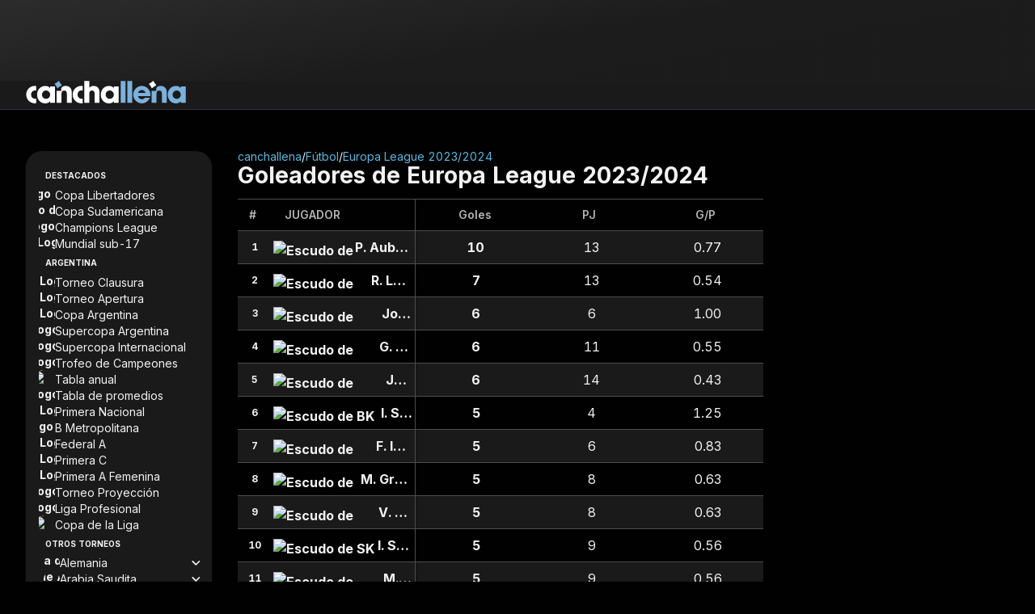

--- FILE ---
content_type: text/html
request_url: https://canchallena.lanacion.com.ar/futbol/europa-league-2023-2024/goleadores/
body_size: 27773
content:

      <!DOCTYPE html>
      <html lang="es">
        <head>
          <meta charset="UTF-8">
          <meta name="viewport" content="width=device-width,initial-scale=1.0,minimum-scale=0.5,maximum-scale=5.0,user-scalable=yes">
          <base href="/"/>
          <link rel="preconnect" href="https://fonts.googleapis.com" crossorigin>
          <link rel="preconnect" href="https://fonts.gstatic.com" crossorigin>
          <link rel="preload" href="https://fonts.googleapis.com/css2?family=Inter:wght@400;500;600;700;900&display=swap" as="style" onload="this.onload=null;this.rel='stylesheet'">
          <noscript><link rel="stylesheet" href="https://fonts.googleapis.com/css2?family=Inter:wght@400;500;600;700;900&display=swap"></noscript>
          <style>@font-face{font-family:"Inter";font-style:normal;font-weight:400;font-display:swap;src:url(https://fonts.googleapis.com/css2?family=Inter:wght@400&display=swap) format("woff2")}@font-face{font-family:"Inter";font-style:normal;font-weight:500;font-display:swap;src:url(https://fonts.googleapis.com/css2?family=Inter:wght@500&display=swap) format("woff2")}@font-face{font-family:"Inter";font-style:normal;font-weight:600;font-display:swap;src:url(https://fonts.googleapis.com/css2?family=Inter:wght@600&display=swap) format("woff2")}@font-face{font-family:"Inter";font-style:normal;font-weight:700;font-display:swap;src:url(https://fonts.googleapis.com/css2?family=Inter:wght@700&display=swap) format("woff2")}@font-face{font-family:"Inter";font-style:normal;font-weight:900;font-display:swap;src:url(https://fonts.googleapis.com/css2?family=Inter:wght@900&display=swap) format("woff2")}html{scroll-behavior:smooth}body{font-family:"Inter",sans-serif}:root{--placeholder: url("/assets/imgs/ln-placeholder.svg");--noise-black: url("/assets/imgs/noise-black.webp");--pattern-background: url("/assets/imgs/pattern-background.webp")}

.cll-nota{overflow-wrap:break-word}.cll-nota .ln-placeholder{height:-moz-min-content;height:min-content;max-width:7.875rem;min-width:7.875rem;background-color:#333;border:1px solid #4d4d4d}@media(min-width: 48rem){.cll-nota .ln-placeholder{max-width:100%;min-width:100%}}.cll-nota .ln-placeholder::after{position:absolute;background-image:var(--placeholder, "");background-size:contain;background-repeat:no-repeat;height:4.1875rem;width:4.1875rem;content:""}
.cll-caja-notas .--notas .relative{flex-basis:100%}.cll-caja-notas .--notas .relative:not(:first-child)::before{content:"";height:.0625rem;width:100%;position:absolute;background-color:rgba(240,240,240,0.5019607843);top:-0.96875rem}@media(min-width: 48rem){.cll-caja-notas .--notas .relative:not(:first-child)::before{height:100%;width:.0625rem;left:-0.96875rem;top:auto}}
.header-container{height:6.75rem}@media(min-width: 48rem){.header-container{height:4.0625rem}}@media(min-width: 80rem){.header-container{height:4.4375rem}}.header-container .cll-header{background-color:#1a1a1a}@media(min-width: 80rem){.header-container .cll-header{border-bottom:thin solid #2e313a}}.header-container .cll-header .cll-mainheader{background-color:#1a1a1a;border-bottom:thin solid #2e313a;align-items:center;padding-block:1rem;gap:1rem}@media(min-width: 80rem){.header-container .cll-header .cll-mainheader{border-bottom:none}}@media(min-width: 48rem){.header-container .cll-header .cll-mainheader{align-items:flex-end;padding-block:1.125rem;gap:3rem}}.header-container .cll-header .cll-mainheader .brand{align-items:center}@media(min-width: 48rem){.header-container .cll-header .cll-mainheader .brand{align-items:end}}.header-container .cll-header .cll-mainheader .brand .icon{transition:none}.header-container .cll-header:not(.fixed) .cll-teams-indicator-container{display:none}.header-container .cll-header.fixed{top:0;animation:transitionHeader .5s}.header-container .cll-header.fixed .cll-mainheader{padding-block:.625rem}@media(min-width: 48rem){.header-container .cll-header.fixed .cll-mainheader{padding-block:.625rem}}@media(min-width: 80rem){.header-container .cll-header.fixed .cll-mainheader .brand{align-items:center}}@media(min-width: 48rem){.header-container .cll-header.fixed .cll-mainheader .brand .logo-cll{height:1.375rem}}@media(min-width: 80rem){.header-container .cll-header.fixed .cll-teams-indicator-container .cll-teams-indicator{display:none}}.header-container .cll-header.fixed .cll-teams-indicator-container .cll-teams-indicator .teams-container{display:grid;gap:.1875rem;grid-template-columns:1fr auto 1fr}@keyframes transitionHeader{0%{transform:translate3d(0, -3.875rem, 0)}100%{transform:translate3d(0, 0, 0)}}@media(min-width: 80rem){.header-container .cll-header.show-teams-indicator{border-radius:0;box-shadow:none}}@media(min-width: 80rem){.header-container .cll-header .cll-teams-indicator-container{display:none}}.header-container .cll-header .grid-heigh-animation{display:grid;transition:grid-template-rows .5s}.header-container .cll-header .grid-heigh-animation .cll-teams-indicator-container{overflow:hidden}.header-container .cll-header.show-teams-indicator .grid-heigh-animation{grid-template-rows:1fr}.header-container .cll-header:not(.show-teams-indicator) .grid-heigh-animation{grid-template-rows:0fr}.header-container .cll-header .--animated-border{content:"";position:absolute;background-color:rgba(0,0,0,0);top:0;right:0;bottom:0;left:0;padding:0 1px 1px 1px;z-index:-1;-webkit-mask:linear-gradient(#fff 0 0) content-box,linear-gradient(#fff 0 0);mask:linear-gradient(#fff 0 0) content-box,linear-gradient(#fff 0 0);-webkit-mask-composite:xor;mask-composite:exclude;border-radius:0 0 1.25rem 1.25rem}.header-container .cll-header .--animated-border::after{content:"";display:block;width:400%;height:60px;background:linear-gradient(0deg, rgba(0, 0, 0, 0) 0%, rgba(9, 227, 96, 0.5) 30%, #09e360 45%, #09e360 55%, rgba(9, 227, 96, 0.5) 70%, rgba(0, 0, 0, 0) 100%);background-position:center;position:absolute;left:50%;top:-6.25rem;transform:translate(-50%, -50%);z-index:-2;animation:clockwise-spin 5s linear infinite}@keyframes clockwise-spin{to{transform:translate(-50%, -50%) rotate(1turn)}}.header-container .cll-header .cll-toggle:hover{opacity:.8}.header-container .cll-header .cll-toggle svg path{transform-origin:center;transition:all .3s linear}.header-container .cll-header .cll-toggle svg path[data-toggle=true]{opacity:1;scale:1}.header-container .cll-header .cll-toggle svg path[data-toggle=false]{opacity:0;scale:0}
.link{cursor:pointer;color:#0250c9}.link.--unstyled{color:inherit}.link.--block{display:block}.link.--disabled{opacity:.4;pointer-events:none}@media(min-width: 64rem){.link:hover{opacity:.8}}

.icon{transition:.3s ease-in-out;display:inline-flex;justify-content:center;align-items:center}.icon.--hasWrapper{box-sizing:content-box;border-radius:50%;aspect-ratio:1/1}.icon>svg{width:inherit;height:inherit;vertical-align:top}.icon.--icon-8{width:.5rem;height:.5rem}.icon.--icon-8.--hasWrapper{padding:.25rem}.icon.--icon-12{width:.75rem;height:.75rem}.icon.--icon-12.--hasWrapper{padding:.25rem}.icon.--icon-16{width:1rem;height:1rem}.icon.--icon-16.--hasWrapper{padding:.5rem}.icon.--icon-18{width:1.125rem;height:1.125rem}.icon.--icon-18.--hasWrapper{padding:.5rem}.icon.--icon-20{width:1.25rem;height:1.25rem}.icon.--icon-20.--hasWrapper{padding:.5rem}.icon.--icon-24{width:1.5rem;height:1.5rem}.icon.--icon-24.--hasWrapper{padding:.5rem}.icon.--icon-28{width:1.75rem;height:1.75rem}.icon.--icon-28.--hasWrapper{padding:.5rem}.icon.--icon-32{width:2rem;height:2rem}.icon.--icon-32.--hasWrapper{padding:.75rem}.icon.--icon-36{width:2.25rem;height:2.25rem}.icon.--icon-36.--hasWrapper{padding:.75rem}.icon.--icon-40{width:2.5rem;height:2.5rem}.icon.--icon-40.--hasWrapper{padding:1rem}.icon.--icon-44{width:2.75rem;height:2.75rem}.icon.--icon-44.--hasWrapper{padding:1rem}.icon.--icon-48{width:3rem;height:3rem}.icon.--icon-48.--hasWrapper{padding:1rem}.icon.--light svg>path{fill:#fff}.icon.--dark svg>path{fill:#272727}.icon.--gray svg>path{fill:#919191}.icon.--gray-600 svg>path{fill:#5a5a5a}.icon.--warning svg>path{fill:#fdb727}.icon.--primary svg>path{fill:#126fff}.icon.--success svg>path{fill:#22b120}.icon.--danger svg>path{fill:#f44336}.icon.--violet svg>path{fill:#00033a}.icon.--inherit svg>path{fill:currentColor}
.button{display:inline-flex;align-items:center;justify-content:center;cursor:pointer;width:-moz-max-content;width:max-content;height:-moz-max-content;height:max-content;font-size:.75rem;line-height:1rem;text-transform:uppercase;white-space:nowrap}.button,.button>.icon>svg>path{transition:all .3s ease-in-out}.button:hover{opacity:.8}.button:disabled{opacity:.4;pointer-events:none}
.image{transition:all .2s ease-in-out}.image.--contain{-o-object-fit:contain;object-fit:contain}.image.--cover{-o-object-fit:cover;object-fit:cover}.image.--fill{-o-object-fit:fill;object-fit:fill}
.button.cll-button{text-transform:none}.button.cll-button.--w-100{width:100%}
*,*::before,*::after{box-sizing:border-box;margin:0;margin-inline:0;margin-block:0;padding:0;padding-inline:0;padding-block:0;border:none;font:inherit}a{text-decoration:none}button{background-color:rgba(0,0,0,0);cursor:pointer}ol,ul{list-style:none}input{outline:none}body{background-color:#010101;background-attachment:fixed;color:#f2f2f2;max-width:100vw;overflow-x:hidden}h1,h2,h3,h4,h5,h6{font-size:unset}.container,.container-fluid{margin-left:auto;margin-right:auto;width:100%;padding-left:1rem;padding-right:1rem;max-width:85.375rem}@media(min-width: 48rem){.container,.container-fluid{padding-left:1.5rem;padding-right:1.5rem}}@media(min-width: 80rem){.container,.container-fluid{padding-left:2rem;padding-right:2rem}}.container-fluid{max-width:100%}.grid-resume-playoffs{width:16.875rem}.skeleton-loader.skeleton-loader{background:#333}.skeleton-loader.skeleton-loader:after{background-image:linear-gradient(90deg, rgba(51, 51, 51, 0) 0, rgba(13, 13, 13, 0.6) 40%, rgba(13, 13, 13, 0.6) 50%, rgba(51, 51, 51, 0))}@media(min-width: 48rem){.skeleton-table .--sk-header .skeleton-loader:nth-child(1){min-height:.75rem;min-width:.875rem}.skeleton-table .--sk-header .skeleton-loader:nth-child(2){min-height:.75rem;min-width:auto}}.skeleton-fixture .--fixture-tr{grid-template-columns:4.25rem 1fr 1fr 1fr 4.25rem !important}@media(min-width: 48rem){.skeleton-fixture .--fixture-tr .away .--rounded-4,.skeleton-fixture .--fixture-tr .home .--rounded-4{min-height:1.5rem;min-width:1.5rem}.skeleton-fixture .--fixture-tr .score{min-height:1.8125rem;min-width:3.375rem}.skeleton-fixture .--fixture-tr .status{min-height:.5625rem;min-width:3.375rem}.skeleton-fixture .--fixture-tr .link{min-height:.6875rem;min-width:2.5rem}}@media(min-width: 48rem){.score{gap:.5rem}.score .scorebase{max-height:auto;max-width:17.5rem}}@media(min-width: 48rem){.sheet-futbol-sklt .divider{max-height:3.125rem;max-width:25.8125rem}.sheet-futbol-sklt .formations-group{flex-direction:row}.sheet-futbol-sklt .prostats>.skeleton-loader{max-height:1.875rem;max-width:auto}}@media(min-width: 48rem){.sheet-rugby-sklt .base .skeleton-loader{min-height:auto;min-width:15.8125rem}.sheet-rugby-sklt .divider{max-height:3.125rem;max-width:25.8125rem}}.jc-center{justify-content:center}.jc-between{justify-content:space-between}.jc-around{justify-content:space-around}.jc-start{justify-content:flex-start}.jc-evenly{justify-content:space-evenly}.jc-end{justify-content:flex-end}.ji-start{justify-items:flex-start}.ji-end{justify-items:flex-end}.ji-center{justify-items:center}.ai-end{align-items:flex-end}.ai-stretch{align-items:stretch}.ai-start{align-items:flex-start}.ai-center{align-items:center}.ai-baseline{align-items:baseline}.as-center{align-self:center}.as-stretch{align-self:stretch}.as-start{align-self:flex-start}.js-end{justify-self:flex-end}.ac-center{align-content:center}@media(min-width: 48rem){.ai-center_md{align-items:center}.jc-start_md{justify-content:flex-start}.jc-center_md{justify-content:center}}@keyframes fade-in{0%{opacity:0;visibility:hidden}100%{opacity:1;visibility:visible}}@keyframes fade-out{0%{opacity:1;visibility:visible}100%{opacity:0;visibility:hidden}}@keyframes fade-in-up{0%{opacity:0;transform:translateY(6.25rem)}100%{opacity:1;transform:translateY(0)}}@keyframes fade-out-down{0%{opacity:1;transform:translateY(0)}100%{opacity:0;transform:translateY(6.25rem)}}@keyframes live-line-sweep{0%{left:-100%}100%{left:100%}}.live-line-sweep{animation:live-line-sweep 1.5s cubic-bezier(0.65, 0, 0.35, 1) infinite}.ratio-1-1{aspect-ratio:1/1}.ratio-3-2{aspect-ratio:3/2}.ratio-16-9{aspect-ratio:16/9}.rounded-circle{border-radius:50%}.rounded-1{border-radius:.0625rem}.rounded-2{border-radius:.125rem}.rounded-3{border-radius:.1875rem}.rounded-4{border-radius:.25rem}.rounded-6{border-radius:.375rem}.rounded-8{border-radius:.5rem}.rounded-10{border-radius:.625rem}.rounded-12{border-radius:.75rem}.rounded-16{border-radius:1rem}.rounded-20{border-radius:1.25rem}.border.border-all{border-style:solid}.border.border-top{border-top-style:solid}.border.border-right{border-right-style:solid}.border.border-left{border-left-style:solid}.border.border-bottom{border-bottom-style:solid}.border.border-primary{border-color:#09e360}.border.border-secondary{border-color:#5ab8e1}.border.border-warning{border-color:#ffc402}.border.border-1{border-color:#010101}.border.border-50{border-color:rgba(46,49,58,0.5019607843)}.border.border-100{border-color:#2e313a}.border.border-300{border-color:#4d4d4d}.border.border-success-500{border-color:#00ed9c}.border.border-n-d-50{border-color:#0d0d0d}.border.border-n-d-700{border-color:#b3b3b3}.border.border-n-d-500{border-color:gray}.border.border-n-d-999{border-color:#fefefe}.border.border-danger-300{border-color:#e95e66}.border.border-thin{border-width:thin}@media(min-width: 48rem){.border-right_md{border-right-style:solid}}.bg-dark-0-opacity-0-8.bg-dark-0-opacity-0-8{background:rgba(0,0,0,.8)}.bg-neutral-dark-200-opacity-0-4.bg-neutral-dark-200-opacity-0-4{background:#333;opacity:.4}.bg-neutral-dark-200-opacity-0-4.bg-neutral-dark-200-opacity-0-4:hover{opacity:.4}.text-primary{color:#09e360}.text-secondary{color:#5ab8e1}.text-success-500{color:#00ed9c}.text-danger-300{color:#e95e66}.text-danger-800{color:#99151d}.text-n-d-0{color:#000}.text-n-d-1{color:#010101}.text-n-d-50{color:#0d0d0d}.text-n-d-100{color:#1a1a1a}.text-b-100{color:#f0f0f0}.text-n-d-950{color:#f2f2f2}.text-n-d-700{color:#b3b3b3}.text-n-d-600{color:#999}.text-n-d-200{color:#333}.text-n-d-400{color:#666}.text-n-d-800{color:#ccc}.text-n-d-900{color:#e6e6e6}.text-n-d-1000{color:#fff}.bg-primary{background:#09e360}.bg-secondary{background:#5ab8e1}.bg-warning{background:#ffc402}.bg-b-100{background:#f0f0f0}.bg-gradient-darknes{background:linear-gradient(170.51deg, #2c2c2c 4.53%, #1c1c1c 42.54%, #1a1a1a 98.6%)}.bg-gradient-100{background:linear-gradient(170.51deg, #2c2c2c, #1c1c1c, #1a1a1a)}.bg-gradient-highlight{background:linear-gradient(107.61deg, rgba(242, 242, 242, 0.15) -6.51%, rgba(128, 128, 128, 0.075) 16.51%, rgba(0, 0, 0, 0) 38.15%)}.bg-dark-50{background:#0d0d0d}.bg-dark-0{background:#000}.bg-neutral-dark-1{background:#010101}.bg-neutral-dark-100{background:#1a1a1a}.bg-transparent{background:linear-gradient(131deg, rgba(44, 44, 44, 0.5) -0.61%, rgba(28, 28, 28, 0.5) 54.29%, rgba(26, 26, 26, 0.5) 106.95%)}.bg-neutral-dark-200{background:#333}.bg-neutral-dark-300{background:#4d4d4d}.bg-neutral-dark-500{background:gray}.bg-success-500{background:#00ed9c}.bg-danger-300{background:#e95e66}.bg-danger-800{background:#99151d}.bg-neutral-light-300{background:#b3b3b3}.bg-neutral-dark-950{background:#f2f2f2}.bg-neutral-dark-1000{background:#fff}.none.none{display:none}.flex.flex{display:flex}.grid.grid{display:grid}.table.table{display:table}.block.block{display:block}.inline-flex.inline-flex{display:inline-flex}.inline-block.inline-block{display:inline-block}.contents.contents{display:contents}.flex-row{flex-direction:row}.flex-column{flex-direction:column}.flex-row-reverse{flex-direction:row-reverse}.flex-column-reverse{flex-direction:column-reverse}@media(min-width: 48rem){.flex-row_md{flex-direction:row}.flex-column_md{flex-direction:column}}.flex-wrap{flex-wrap:wrap}.flex-grow-1{flex-grow:1}.flex-shrink-0{flex-shrink:0}.flex-1-0-0{flex:1 0 0}.inter{font-family:"Inter",sans-serif;font-variant-numeric:lining-nums tabular-nums}.inter-300{font-weight:300}.inter-400{font-weight:400}.inter-500{font-weight:500}.inter-600{font-weight:600}.inter-700{font-weight:700}.inter-900{font-weight:900}.inter .text-3xs{font-size:.625rem;line-height:100%}.inter .text-2xs{font-size:.75rem;line-height:100%}.inter .text-xs{font-size:.875rem;line-height:100%}.inter .text-s{font-size:1rem;line-height:150%}.inter .text-l{font-size:1.25rem;line-height:150%}.inter .text-xl{font-size:1.5rem;line-height:120%}.inter .text-2xl{font-size:1.75rem;line-height:120%}.inter .text-3xl{font-size:2rem;line-height:120%}.inter .text-4xl{font-size:2.25rem;line-height:120%}@media(min-width: 48rem){.inter .text-xs_md{font-size:.875rem;line-height:100%}.inter .text-s_md{font-size:1rem;line-height:150%}.inter .text-m_md{font-size:1.125rem;line-height:150%}.inter .text-l_md{font-size:1.25rem;line-height:150%}.inter .text-xl_md{font-size:1.5rem;line-height:120%}.inter .text-2xl_md{font-size:1.75rem;line-height:120%}.inter .text-3xl_md{font-size:2rem;line-height:120%}}.inter .text.line-height-150{line-height:150%}.line-height-12.line-height-12{line-height:.75rem}.inter.line-height-120{line-height:120%}.text.line-height-125{line-height:125%}.line-height-normal.line-height-normal{line-height:normal}.line-height-0.line-height-0{line-height:0rem}.italic{font-style:italic}.grid.grid-cols-auto-min-width-32{grid-template-columns:repeat(auto-fit, minmax(32px, 1fr))}.grid.grid-cols-auto-min-width-90{grid-template-columns:repeat(auto-fit, minmax(90px, 1fr))}.col-span-all{grid-column:1/-1}.col-gap-none.col-gap-none{grid-column-gap:unset}.grid-cols-1{grid-template-columns:repeat(1, 1fr);grid-column-gap:1rem}.grid-cols-2{grid-template-columns:repeat(2, 1fr);grid-column-gap:1rem}.grid-cols-3{grid-template-columns:repeat(3, 1fr);grid-column-gap:1rem}.grid-cols-4{grid-template-columns:repeat(4, 1fr);grid-column-gap:1rem}.grid-cols-6{grid-template-columns:repeat(6, 1fr);grid-column-gap:1rem}.grid-cols-7{grid-template-columns:repeat(7, 1fr);grid-column-gap:1rem}.grid-cols-8{grid-template-columns:repeat(8, 1fr);grid-column-gap:1rem}.col-span-1{grid-column:span 1/span 1}.col-span-2{grid-column:span 2/span 2}.col-span-3{grid-column:span 3/span 3}.col-span-4{grid-column:span 4/span 4}.col-span-5{grid-column:span 5/span 5}.col-span-6{grid-column:span 6/span 6}.col-span-7{grid-column:span 7/span 7}.col-span-8{grid-column:span 8/span 8}@media(min-width: 48rem){.grid-cols-1_md{grid-template-columns:repeat(1, 1fr);grid-column-gap:1.5rem}.grid-cols-2_md{grid-template-columns:repeat(2, 1fr);grid-column-gap:1.5rem}.grid-cols-3_md{grid-template-columns:repeat(3, 1fr);grid-column-gap:1.5rem}.grid-cols-10_md{grid-template-columns:repeat(10, 1fr);grid-column-gap:1.5rem}.grid-cols-12_md{grid-template-columns:repeat(12, 1fr);grid-column-gap:1.5rem}.col-span-1_md{grid-column:span 1/span 1}.col-span-2_md{grid-column:span 2/span 2}.col-span-3_md{grid-column:span 3/span 3}.col-span-4_md{grid-column:span 4/span 4}.col-span-5_md{grid-column:span 5/span 5}.col-span-6_md{grid-column:span 6/span 6}.col-span-7_md{grid-column:span 7/span 7}.col-span-8_md{grid-column:span 8/span 8}.col-span-9_md{grid-column:span 9/span 9}.col-span-10_md{grid-column:span 10/span 10}.col-span-11_md{grid-column:span 11/span 11}.col-span-12_md{grid-column:span 12/span 12}}@media(min-width: 80rem){.grid-cols-13_lg{grid-template-columns:repeat(13, 1fr);grid-column-gap:2rem}.grid-cols-16_lg{grid-template-columns:repeat(16, 1fr);grid-column-gap:2rem}.col-span-1_lg{grid-column:span 1/span 1}.col-span-2_lg{grid-column:span 2/span 2}.col-span-3_lg{grid-column:span 3/span 3}.col-span-4_lg{grid-column:span 4/span 4}.col-span-5_lg{grid-column:span 5/span 5}.col-span-6_lg{grid-column:span 6/span 6}.col-span-7_lg{grid-column:span 7/span 7}.col-span-8_lg{grid-column:span 8/span 8}.col-span-9_lg{grid-column:span 9/span 9}.col-span-10_lg{grid-column:span 10/span 10}.col-span-11_lg{grid-column:span 11/span 11}.col-span-12_lg{grid-column:span 12/span 12}.col-span-13_lg{grid-column:span 13/span 13}.col-span-14_lg{grid-column:span 14/span 14}.col-span-15_lg{grid-column:span 15/span 15}.col-span-16_lg{grid-column:span 16/span 16}.col-start-3_lg{grid-column-start:3}}.gap-0{gap:0rem}.gap-2{gap:.125rem}.gap-4{gap:.25rem}.gap-6{gap:.375rem}.gap-8{gap:.5rem}.gap-10{gap:.625rem}.gap-12{gap:.75rem}.gap-16{gap:1rem}.gap-24{gap:1.5rem}.gap-32{gap:2rem}.gap-56{gap:3.5rem}.row-gap-0{row-gap:0rem}.row-gap-8{row-gap:.5rem}.row-gap-16{row-gap:1rem}.row-gap-24{row-gap:1.5rem}.column-gap-4{-moz-column-gap:.25rem;column-gap:.25rem}.column-gap-6{-moz-column-gap:.375rem;column-gap:.375rem}.column-gap-7{-moz-column-gap:.4375rem;column-gap:.4375rem}.column-gap-16{-moz-column-gap:1rem;column-gap:1rem}.column-gap-21{-moz-column-gap:1.3125rem;column-gap:1.3125rem}@media(min-width: 48rem){.gap-0_md{gap:0rem}.gap-4_md{gap:.25rem}.gap-8_md{gap:.5rem}.gap-16_md{gap:1rem}.gap-24_md{gap:1.5rem}}@media(min-width: 80rem){.gap-8_lg{gap:.5rem}}.object-contain{-o-object-fit:contain;object-fit:contain}.object-fill{-o-object-fit:fill;object-fit:fill}.object-cover{-o-object-fit:cover;object-fit:cover}.order-1{order:1}.order-2{order:2}.order-3{order:3}.order-10{order:10}@media(min-width: 48rem){.-order-3_md{order:-3}.-order-2_md{order:-2}.order-1_md{order:1}.order-2_md{order:2}}.overflow-hidden{overflow:hidden}.overflow-visible{overflow:visible}.overflow-x-clip{overflow-x:clip}.top--16{top:-16px}.top--17{top:-17px}.top-0{top:0}.top-6{top:6px}.top-100{top:100%}.bottom--7{bottom:-7px}.bottom-0{bottom:0}.bottom-100{bottom:100%}.bottom-170{bottom:10.625rem}.right--16{right:-16px}.right--17{right:-17px}.right-0{right:0}.right-100{right:100%}.left--16{left:-16px}.left-0{left:0}.left-12{left:12px}.left-16{left:16px}.left-36{left:36px}.left-50{left:50%}.left-100{left:100%}.absolute{position:absolute}.relative{position:relative}.fixed{position:fixed}.sticky{position:sticky}.center-x{left:50%;transform:translate3d(-50%, 0, 0)}.center-y{top:50%;transform:translate3d(0, -50%, 0)}.center-x-y{top:50%;left:50%;transform:translate3d(-50%, -50%, 0)}@media(min-width: 768px){.sm-only{display:none !important}}@media(max-width: 767.9px),(min-width: 1280px){.md-only{display:none !important}}@media(max-width: 1279.9px){.lg-only{display:none !important}}@media(max-width: 767.9px){.sm-none{display:none !important}}@media(max-width: 1279.9px){.md-none{display:none !important}}@media(min-width: 1280px){.lg-none{display:none !important}}.box-shadow{box-shadow:0px 1px 2px rgba(46,49,58,.3),0px 1px 3px 1px rgba(46,49,58,.15)}.box-shadow-primary{box-shadow:2px 0px 0px 0px #09e360 inset}.box-shadow-warning-500{box-shadow:2px 0px 0px 0px #ffc402 inset}.box-shadow-secondary{box-shadow:2px 0px 0px 0px #5ab8e1 inset}.box-shadow-info-300{box-shadow:2px 0px 0px 0px #8e9ebb inset}.box-shadow-hard-warning-500{box-shadow:2px 0px 0px 0px #f58b1f inset}.box-shadow-danger-500{box-shadow:2px 0px 0px 0px #c61b25 inset}.w-6{width:.375rem}.w-8{width:.5rem}.w-10{width:.625rem}.w-12{width:.75rem}.w-16{width:1rem}.w-18{width:1.125rem}.w-20{width:1.25rem}.w-30{width:1.875rem}.w-33{width:33%}.w-22{width:1.375rem}.w-24{width:1.5rem}.w-32{width:2rem}.w-36{width:2.25rem}.w-48{width:3rem}.w-50{width:50%}.w-52{width:3.25rem}.w-96{width:6rem}.w-116{width:7.25rem}.w-117{width:7.3125rem}.w-135{width:8.4375rem}.w-142{width:8.875rem}.w-100{width:100%}.w-280{width:17.5rem}.w-328{width:20.5rem}.w-fit{width:-moz-fit-content;width:fit-content}.w-max{width:-moz-max-content;width:max-content}.w-auto{width:auto}@media(min-width: 48rem){.w-1_md{width:.0625rem}.w-8_md{width:.5rem}.w-16_md{width:1rem}.w-24_md{width:1.5rem}.w-20_md{width:1.25rem}.w-32_md{width:32%}.w-36_md{width:2.25rem}.w-45_md{width:45%}.w-47_md{width:47%}.w-50_md{width:50%}.w-99_md{width:6.1875rem}.w-100_md{width:100%}.w-184_md{width:11.5rem}.w-205_md{width:12.8125rem}.w-300_md{width:18.75rem}.w-500_md{width:31.25rem}.w-auto_md{width:auto}}@media(min-width: 80rem){.w-16_lg{width:1rem}.w-100_lg{width:100%}.w-230_lg{width:14.375rem}.w-340_lg{width:21.25rem}}.max-w-20{max-width:1.25rem}.max-w-36{max-width:2.25rem}.max-w-52{max-width:3.25rem}.max-w-65{max-width:4.0625rem}.max-w-80{max-width:5rem}.max-w-100{max-width:100%}.max-w-135{max-width:8.4375rem}.max-w-150{max-width:9.375rem}.max-w-160{max-width:10rem}.max-w-184{max-width:11.5rem}.max-w-205{max-width:12.8125rem}.max-w-230{max-width:14.375rem}.max-w-280{max-width:17.5rem}.max-w-328{max-width:20.5rem}.max-w-424{max-width:26.5rem}.max-w-500{max-width:31.25rem}@media(min-width: 48rem){.max-w-135_md{max-width:8.4375rem}.max-w-500_md{max-width:31.25rem}.max-w-800_md{max-width:50rem}.max-w-max_md{max-width:-moz-max-content;max-width:max-content}}@media(min-width: 80rem){.max-w-230_lg{max-width:14.375rem}.max-w-600_lg{max-width:37.5rem}.max-w-87_lg{max-width:87%}}.min-w-0{min-width:0rem}.min-w-6{min-width:.375rem}.min-w-16{min-width:1rem}.min-w-22{min-width:1.375rem}.min-w-25{min-width:1.5625rem}.min-w-33{min-width:2.0625rem}.min-w-36{min-width:2.25rem}.min-w-48{min-width:3rem}.min-w-49{min-width:3.0625rem}.min-w-52{min-width:3.25rem}.min-w-62{min-width:3.875rem}.min-w-135{min-width:8.4375rem}.min-w-142{min-width:8.875rem}.min-w-185{min-width:11.5625rem}.min-w-200{min-width:12.5rem}.min-w-245{min-width:15.3125rem}@media(min-width: 48rem){.min-w-8_md{min-width:.5rem}.min-w-135_md{min-width:PX(135)}}.h-2{height:.125rem}.h-6{height:.375rem}.h-8{height:.5rem}.h-10{height:.625rem}.h-12{height:.75rem}.h-16{height:1rem}.h-20{height:1.25rem}.h-24{height:1.5rem}.h-26{height:1.625rem}.h-28{height:1.75rem}.h-32{height:2rem}.h-40{height:2.5rem}.h-48{height:3rem}.h-50{height:50%}.h-60{height:3.75rem}.h-100{height:100%}.h-100vh{height:100vh}.h-303{height:18.9375rem}.h-max{height:-moz-max-content;height:max-content}.h-inherit{height:inherit}@media(min-width: 48rem){.h-8_md{height:.5rem}.h-14_md{height:.875rem}.h-16_md{height:1rem}.h-18_md{height:1.125rem}.h-20_md{height:1.25rem}.h-24_md{height:1.5rem}.h-28_md{height:1.75rem}.h-32_md{height:2rem}.h-36_md{height:2.25rem}.h-auto_md{height:auto}}@media(min-width: 80rem){.h-16_lg{height:1rem}}.max-h-100{max-height:100%}.min-h-28{min-height:1.75rem}.min-h-30{min-height:1.875rem}.min-h-35{min-height:2.1875rem}.min-h-38{min-height:2.375rem}.min-h-40{min-height:2.5rem}.min-h-44{min-height:2.75rem}.min-h-48{min-height:3rem}@media(min-width: 80rem){.min-h-600_lg{min-height:37.5rem}}.m-4{margin:.25rem}.m-8{margin:.5rem}.m-16{margin:1rem}.m-auto{margin:auto}.mt-4{margin-top:.25rem}.mt-8{margin-top:.5rem}.mt-12{margin-top:.75rem}.mt-16{margin-top:1rem}.mt-24{margin-top:1.5rem}.mt-32{margin-top:2rem}.mt-64{margin-top:4rem}.-mr-5{margin-right:-0.3125rem}.-mr-2{margin-right:-0.125rem}.mr-2{margin-right:.125rem}.mr-4{margin-right:.25rem}.mr-8{margin-right:.5rem}.mr-10{margin-right:.625rem}.mr-12{margin-right:.75rem}.mr-16{margin-right:1rem}.mr-auto{margin-right:auto}.-ml-5{margin-left:-0.3125rem}.-ml-2{margin-left:-0.125rem}.ml-0{margin-left:0rem}.ml-4{margin-left:.25rem}.ml-8{margin-left:.5rem}.ml-12{margin-left:.75rem}.ml-16{margin-left:1rem}.ml-auto{margin-left:auto}.mb-2{margin-bottom:.125rem}.mb-4{margin-bottom:.25rem}.mb-8{margin-bottom:.5rem}.mb-12{margin-bottom:.75rem}.mb-16{margin-bottom:1rem}.mb-24{margin-bottom:1.5rem}.mb-48{margin-bottom:3rem}.mb-80{margin-bottom:5rem}.my-2{margin-block:.125rem}.my-4{margin-block:.25rem}.my-8{margin-block:.5rem}.my-12{margin-block:.75rem}.my-16{margin-block:1rem}.my-auto{margin-block:auto}.-mx-16{margin-inline:-1rem}.mx-2{margin-inline:.125rem}.mx-4{margin-inline:.25rem}.mx-6{margin-inline:.375rem}.mx-8{margin-inline:.5rem}.mx-12{margin-inline:.75rem}.mx-16{margin-inline:1rem}.mx-17{margin-inline:1.0625rem}.mx-24{margin-inline:1.5rem}.mx-auto{margin-inline:auto}.p-2{padding:.125rem}.p-3{padding:.1875rem}.p-4{padding:.25rem}.p-6{padding:.375rem}.p-8{padding:.5rem}.p-10{padding:.625rem}.p-12{padding:.75rem}.p-16{padding:1rem}.pt-0{padding-top:0rem}.pt-2{padding-top:.125rem}.pt-4{padding-top:.25rem}.pt-8{padding-top:.5rem}.pt-12{padding-top:.75rem}.pt-16{padding-top:1rem}.pt-20{padding-top:1.25rem}.pt-24{padding-top:1.5rem}.pt-53{padding-top:3.3125rem}.pt-54{padding-top:3.375rem}.pt-56{padding-top:3.5rem}.pr-2{padding-right:.125rem}.pr-4{padding-right:.25rem}.pr-8{padding-right:.5rem}.pr-10{padding-right:.625rem}.pr-12{padding-right:.75rem}.pr-16{padding-right:1rem}.pl-2{padding-left:.125rem}.pl-4{padding-left:.25rem}.pl-6{padding-left:.375rem}.pl-8{padding-left:.5rem}.pl-10{padding-left:.625rem}.pl-12{padding-left:.75rem}.pl-16{padding-left:1rem}.pl-24{padding-left:1.5rem}.pl-28{padding-left:1.75rem}.pb-2{padding-bottom:.125rem}.pb-4{padding-bottom:.25rem}.pb-8{padding-bottom:.5rem}.pb-10{padding-bottom:.625rem}.pb-12{padding-bottom:.75rem}.pb-16{padding-bottom:1rem}.pb-24{padding-bottom:1.5rem}.pb-56{padding-bottom:3.5rem}.pb-100{padding-bottom:6.25rem}.py-0{padding-block:0rem}.py-2{padding-block:.125rem}.py-4{padding-block:.25rem}.py-5{padding-block:.3125rem}.py-6{padding-block:.375rem}.py-7{padding-block:.4375rem}.py-8{padding-block:.5rem}.py-10{padding-block:.625rem}.py-12{padding-block:.75rem}.py-16{padding-block:1rem}.py-24{padding-block:1.5rem}.py-32{padding-block:2rem}.px-2{padding-inline:.125rem}.px-3{padding-inline:.1875rem}.px-4{padding-inline:.25rem}.px-6{padding-inline:.375rem}.px-7{padding-inline:.4375rem}.px-8{padding-inline:.5rem}.px-10{padding-inline:.625rem}.px-12{padding-inline:.75rem}.px-16{padding-inline:1rem}.px-20{padding-inline:1.25rem}.px-24{padding-inline:1.5rem}@media(min-width: 32rem){.mx-0_sm{margin-inline:0rem}}@media(min-width: 48rem){.m-8_md{margin:.5rem}.m-12_md{margin:.75rem}.m-auto_md{margin:auto}.mt-0_md{margin-top:0rem}.mt-12_md{margin-top:.75rem}.mt-16_md{margin-top:1rem}.mt-48_md{margin-top:3rem}.ml-0_md{margin-left:0rem}.mr-0_md{margin-right:0rem}.mr-8_md{margin-right:.5rem}.mb-0_md{margin-bottom:0rem}.mb-12_md{margin-bottom:.75rem}.my-8_md{margin-block:.5rem}.my-12_md{margin-block:.75rem}.my-16_md{margin-block:1rem}.my-20_md{margin-block:1.25rem}.mx-0_md{margin-inline:0rem}.mx-2_md{margin-inline:.125rem}.mx-4_md{margin-inline:.25rem}.mx-8_md{margin-inline:.5rem}.mx-12_md{margin-inline:.75rem}.mx-16_md{margin-inline:1rem}.mx-20_md{margin-inline:1.25rem}.mx-24_md{margin-inline:1.5rem}.mx-auto_md{margin-inline:auto}.p-8_md{padding:.5rem}.p-12_md{padding:.75rem}.pr-8_md{padding-right:.5rem}.pr-16_md{padding-right:1rem}.pl-16_md{padding-left:1rem}.pl-32_md{padding-left:2rem}.pl-40_md{padding-left:2.5rem}.pt-0_md{padding-top:0rem}.pt-58_md{padding-top:3.625rem}.py-0_md{padding-block:0rem}.py-9_md{padding-block:.5625rem}.py-12_md{padding-block:.75rem}.px-0_md{padding-inline:0rem}.px-4_md{padding-inline:.25rem}.px-8_md{padding-inline:.5rem}.px-12_md{padding-inline:.75rem}}@media(min-width: 80rem){.p-8_lg{padding:.5rem}.p-12_lg{padding:.75rem}.pt-65_lg{padding-top:4.0625rem}.py-12_lg{padding-block:.75rem}.px-24_lg{padding-inline:1.5rem}}.capitalize{text-transform:capitalize}.uppercase{text-transform:uppercase}.lowercase{text-transform:lowercase}.text-ellipsis-1{display:-webkit-box;-webkit-line-clamp:1;-webkit-box-orient:vertical;overflow:hidden;text-overflow:ellipsis}.text-center{text-align:center}.text-right{text-align:right}.text-left{text-align:left}@media(min-width: 48rem){.text-center_md{text-align:center}.text-left_md{text-align:left}}@media(min-width: 80rem){.text-left_lg{text-align:left}}.hyphens{-webkit-hyphens:auto;hyphens:auto}.word-break-all{word-break:break-all}.math-auto.math-auto{text-transform:math-auto}.text-decoration-none.text-decoration-none{text-decoration:none}.transition-none.transition-none{transition:none}.visibility-hidden{visibility:hidden}.visibility-visible{visibility:visible}.opacity-0{opacity:0}.opacity-40{opacity:.4}.opacity-80{opacity:.8}.opacity-100{opacity:1}.hover-opacity-80:hover{opacity:.8}.-z-1{z-index:-1}.z-1{z-index:1}.z-2{z-index:2}.z-3{z-index:3}.z-4{z-index:4}.z-5{z-index:5}.z-10{z-index:10}.z-15{z-index:15}.z-200{z-index:200}.z-300{z-index:300}.z-400{z-index:400}@media(min-width: 48rem){.z-200_md{z-index:200}}.signs{white-space:nowrap}.signs .match-signs{width:.5rem;height:.75rem;border-radius:.0625rem}.signs.--y-card .match-signs{background-color:#ffc402}.signs.--r-card .match-signs{background-color:#c61b25}.signs.--in .match-signs{border-left:.375rem solid rgba(0,0,0,0);border-right:.375rem solid rgba(0,0,0,0);border-bottom:.5625rem solid #3fa41d}.signs.--out .match-signs{border-left:.375rem solid rgba(0,0,0,0);border-right:.375rem solid rgba(0,0,0,0);border-top:.5625rem solid #c61b25}.signs.--own-goal .icon.icon svg>path{fill:#c61b25}.cursor-pointer{cursor:pointer}.cursor-default{cursor:default}.cursor-not-allowed.cursor-not-allowed{cursor:not-allowed}.pointer-events-none.pointer-events-none{pointer-events:none}.--transition-regular{transition:all .2s ease-in-out}.--border-highlight{position:relative}.--border-highlight::before{content:"";position:absolute;inset:0;border-radius:inherit;padding:.0625rem;background:linear-gradient(107.61deg, rgba(242, 242, 242, 0.15) -6.51%, rgba(128, 128, 128, 0.075) 16.51%, rgba(0, 0, 0, 0) 38.15%);-webkit-mask:linear-gradient(#fff 0 0) content-box,linear-gradient(#fff 0 0);mask:linear-gradient(#fff 0 0) content-box,linear-gradient(#fff 0 0);-webkit-mask-composite:xor;mask-composite:exclude;pointer-events:none}.bg-noise-black-100{background:var(--noise-black, ""),#1a1a1a}.bg-noise-black-75{background:var(--noise-black, ""),rgba(26,26,26,.75)}.bg-noise-black-50{background:var(--noise-black, ""),rgba(26,26,26,.5)}.bg-gradient-100-static{background:linear-gradient(170.51deg, #2c2c2c 0px, #1c1c1c 160px, #1a1a1a);background-attachment:fixed}.bg-gradient-100-static.fixed{background-attachment:scroll}.bg-solid-primary{background-color:#09e360}.bg-solid-secondary{background-color:#5ab8e1}.bg-solid-warning-500{background-color:#ffc402}.bg-solid-danger-500{background-color:#c61b25}.bg-solid-info-300{background-color:#8e9ebb}.bg-solid-hard-warning-500{background-color:#f58b1f}body:has(.disable-body-scroll){overflow:hidden}table.layout-fixed{table-layout:fixed}.border-spacing-0.border-spacing-0{border-spacing:0}.will-change-transform.will-change-transform{will-change:transform}.will-change-opacity.will-change-opacity{will-change:opacity}.container,.container-fluid{margin-left:auto;margin-right:auto;width:100%;padding-left:1rem;padding-right:1rem;max-width:85.375rem}@media(min-width: 48rem){.container,.container-fluid{padding-left:1.5rem;padding-right:1.5rem}}@media(min-width: 80rem){.container,.container-fluid{padding-left:2rem;padding-right:2rem}}.container-fluid{max-width:100%}.grid-resume-playoffs{width:16.875rem}
.bottom-nav{transform:translateY(100px)}.bottom-nav .button .text{display:none}@media(min-width: 360px){.bottom-nav .button .button-container{height:3.75rem;padding-block:.5rem}.bottom-nav .button .button-container .text{display:block}}.bottom-nav .button.--active .text{color:#5ab8e1}.bottom-nav .button.--active svg>path{fill:#5ab8e1}
.matches-section .matches-section-item:not(:last-child){border-bottom:thin solid #2e313a}
@keyframes width-0-100{100%{max-width:1000px}}@keyframes height-0-100{100%{max-height:1000px}}@keyframes fade-in-subnav{0%{opacity:0;transform:translate3d(110%, 0, 0)}100%{opacity:1;transform:translate3d(0, 0, 0)}}.subnav-wrap{transition:transform .3s linear}.subnav-wrap .button{text-transform:none}@media(max-width: 47.9375rem){.subnav-wrap{width:100%;max-height:calc(100dvh - 3.0625rem);border-radius:0;position:fixed;left:-1rem;top:0;max-width:460px;transform:translate3d(-100%, 0, 0);overflow-y:auto}.subnav-wrap img:not(.vital){display:none}.subnav-wrap.--active{transform:translate3d(0.9375rem, 0, 0)}.subnav-wrap.--active img{display:inline-block}.subnav-wrap .subnav-scroll{overflow-y:scroll}.subnav-wrap .subnav-scroll::-webkit-scrollbar{width:.5rem}.subnav-wrap .subnav-scroll::-webkit-scrollbar-track{background-color:rgba(255,255,255,.1)}.subnav-wrap .subnav-scroll::-webkit-scrollbar-thumb{border-radius:.25rem;background-color:rgba(255,255,255,.2)}.subnav-wrap .item-nav.--destacados{border:.0625rem solid #010101;background-color:#0d0d0d;border-radius:.625rem}}@media(min-width: 768px)and (max-width: 1279px){.subnav-wrap{max-width:6.25rem}.subnav-wrap:not(.subnav-wrap.--active) .--category-title{text-align:center}.subnav-wrap:not(.subnav-wrap.--active) .cll-nav-img-title{padding:.5rem .25rem}.subnav-wrap:not(.subnav-wrap.--active) .cll-nav-img-title .--nav-img-title-icon{justify-content:center}.subnav-wrap:not(.subnav-wrap.--active) .cll-nav-img-title .--nav-img-title-icon .icon{display:none}.subnav-wrap:not(.subnav-wrap.--active) .cll-nav-img-title .--nav-img-title-icon .--nav-img-title{flex-direction:column;justify-content:center}.subnav-wrap:not(.subnav-wrap.--active) .cll-nav-img-title .--nav-img-title-icon .--nav-img-title .cll-logo{height:1.5rem;width:1.5rem}.subnav-wrap:not(.subnav-wrap.--active) .cll-nav-img-title .--nav-img-title-icon .--nav-img-title .league-title-text{text-align:center;font-size:.75rem}.subnav-wrap.--active{max-width:none;width:14.375rem}.subnav-wrap.--active .--nav-img-title{gap:.5rem}.subnav-wrap.--active .--nav-img-title .league-title-text{text-align:left}.subnav-wrap.--active .--collapse{transform:rotate(180deg)}}.subnav-wrap .dropdown-wrap .cll-link{transition:padding-top 0s,padding-bottom 0s}.subnav-wrap .dropdown-wrap .button{transition:padding-top 0s,padding-bottom 0s}.subnav-wrap .dropdown-wrap .item-nav-list{transition:transform .2s}.subnav-wrap .dropdown-wrap .item-nav-list.cll-inactive .item-nav-list-wrap{transition:max-height .15s ease,margin .15s ease;margin-top:0rem;margin-bottom:0rem;overflow:hidden;max-height:0rem}.subnav-wrap .dropdown-wrap .item-nav-list.cll-active .item-nav-list-wrap{margin-top:.5rem;margin-bottom:.5rem;transition:max-height .25s ease,margin .25s ease;max-height:93.75rem}.subnav-wrap .subnav-details{display:inline-block;border:none;padding:0;margin:0}.subnav-wrap .subnav-summary{list-style:none;cursor:default;display:flex;border:none;padding:0;margin:0;background:rgba(0,0,0,0);width:100%}.subnav-wrap .dropdown-wrap .item-nav-list.cll-inactive img:not(.vital){display:none}.subnav-wrap .dropdown-wrap .item-nav-list.cll-active img{display:inline-block}
.cll-nav-img-title{color:#f0f0f0;font-size:.875rem;min-width:100%}.cll-nav-img-title.button{line-height:100%}.cll-nav-img-title.button .--rotated.icon{transform:rotate(180deg)}.cll-nav-img-title .cll-logo .image{margin:0 auto}.cll-nav-img-title.--league{justify-content:left}.cll-nav-img-title.--league:hover{background-color:#333;opacity:1}.cll-nav-img-title.--league .cll-logo{height:20px;width:20px}.cll-nav-img-title.--country-league{justify-content:start}.cll-nav-img-title.--country-league:hover{background-color:#333;opacity:1}.cll-nav-img-title.--country-league .cll-logo{justify-content:center}@media(min-width: 768px)and (max-width: 1280px){.cll-nav-img-title.--league,.cll-nav-img-title.--country-league{flex-direction:column;text-align:center;height:auto;width:5.3125rem}.cll-nav-img-title.--league .text,.cll-nav-img-title.--country-league .text{white-space:pre-wrap}}.cll-nav-img-title.--tournament:hover{opacity:.8}.cll-nav-img-title.--tournament .cll-logo{height:1.25rem;width:1.25rem}.cll-nav-img-title.--destacados:hover{opacity:.8}@media(min-width: 48rem){.cll-nav-img-title.--destacados:hover{background-color:#333;opacity:1}}
.cll-banner-container{display:flex;align-items:center;z-index:1}.cll-banner-container .cll-banner{width:100%;height:100%;overflow:hidden}.cll-banner-container:not(.cll-banner-container[class*=megalateral],.cll-banner-container[class*=logo],.cll-banner-container[class*=adhesion],.cll-banner-container.--caja1_dsk)::after{content:"";position:absolute;top:0px;right:0px;bottom:0px;left:0px;background-image:var(--pattern-background, "");opacity:.2;z-index:-2}.cll-banner-container[class*=adhesion]::after{content:"";position:absolute;top:0px;right:0px;bottom:0px;left:0px;background-color:#1a1a1a;z-index:-2}.cll-banner-container.fixed{position:fixed;bottom:3.0625rem;left:50%;transform:translateX(-50%);z-index:103}@media(min-width: 360px){.cll-banner-container.fixed{bottom:3.8125rem}}@media(min-width: 48rem){.cll-banner-container.fixed{bottom:0}}@media(min-width: 80rem){.cll-banner-container.fixed{z-index:300}}.cll-banner-container.--close .cll-button{position:absolute;top:0;right:0;transform:translateX(100%)}.cll-banner-container.--close .cll-button .icon-close{width:1.25rem;height:1.25rem;background:#000}.cll-banner-container.--cabezal1_dsk{width:100%;height:6.25rem}.cll-banner-container.--logocll_mob,.cll-banner-container.--logocll_tab{width:6.25rem;height:1.5625rem}.cll-banner-container.--logocll_dsk{width:7.5rem;height:2.1875rem}.cll-banner-container.--logofixture_dsk{width:7.5rem;height:2.1875rem}.cll-banner-container.--cabezal2_dsk{width:45.5rem;height:5.625rem}.cll-banner-container.--megalateral1_dsk{width:18.75rem}.cll-banner-container.--cinturon1_dsk{width:100%;height:5.625rem}.cll-banner-container.--logocaja1_dsk{width:7.5rem;height:2.1875rem}.cll-banner-container.--caja1_dsk{width:18.75rem;height:15.625rem}.cll-banner-container.--cinturon2_dsk{width:85rem;height:18.75rem}.cll-banner-container.--sticky2_mob{width:100%;height:3.125rem}.cll-banner-container.--caja1_mob.--internas,.cll-banner-container.--caja2_mob,.cll-banner-container.--caja4_mob,.cll-banner-container.--caja5_mob,.cll-banner-container.--caja1_tab,.cll-banner-container.--caja2_tab,.cll-banner-container.--caja3_tab{width:18.75rem;height:15.625rem}.cll-banner-container.--caja6_mob,.cll-banner-container.--caja3_mob.--internas{width:18.75rem;height:28.125rem}.cll-banner-container.--caja2_mob.--internas,.cll-banner-container.--caja1_mob,.cll-banner-container.--caja3_mob{width:20rem;height:3.125rem}.cll-banner-container[class*=_tab],.cll-banner-container[class*=_dsk]{display:none}@media(min-width: 48rem){.cll-banner-container[class*=_tab]{display:flex}.cll-banner-container[class*=_mob]{display:none}}@media(min-width: 80rem){.cll-banner-container[class*=_dsk]{display:flex}.cll-banner-container[class*=_tab]{display:none}}
.link.cll-link.--primary{color:#f2f2f2}.link.cll-link.--secondary{color:#5ab8e1}
.grid-col-end{grid-column-end:9}@media(min-width: 768px){.grid-col-end{grid-column-end:13}}@media(min-width: 1280px){.grid-col-end{grid-column-end:17}}.cll-grid-custom{display:grid;grid-template-areas:"nav" "main";grid-template-columns:100%}@media screen and (min-width: 768px){.cll-grid-custom{grid-template-areas:"nav main";grid-template-columns:2fr 10fr}}@media screen and (min-width: 1924px){.cll-grid-custom{grid-template-areas:"nav main";grid-template-columns:3fr 16fr}}.cll-subnav{grid-area:nav}.cll-main{grid-area:main}

.table-figure{width:100%;font-weight:400;display:flex;flex-direction:column;gap:.75rem}.table-figure.light-mode{--_caption-text-color: #4d4d4d;--_border-color: #b3b3b3;--_odd-row-color: #f2f2f2;--_even-row-color: #fefefe;--_title-text-color: #999999;--_body-text-color: #000000;--_danger-text-color: #e6e6e6;--_blank-match-bg-color: #cccccc;--_live-text-color: #333333;--_live-color: #99151d}.table-figure:not(.light-mode){--_caption-text-color: #f2f2f2;--_border-color: #4d4d4d;--_odd-row-color: #1a1a1a;--_even-row-color: #010101;--_title-text-color: #b3b3b3;--_body-text-color: #f2f2f2;--_danger-text-color: #f2f2f2;--_blank-match-bg-color: #333333;--_live-text-color: #f2f2f2;--_live-color: #09e360}.table-figure:not(.is-first){padding-top:.75rem}.table-figure figcaption{display:flex;flex-direction:column;gap:.75rem}.table-figure .table-container.layout-overflow_sm{display:block;margin-left:-1rem;width:calc(100% + 32px);position:relative;overflow:auto}@media(min-width: 48rem){.table-figure .table-container.layout-overflow_sm{margin-left:0;width:100%}}.table-figure .table-container.layout-overflow_sm::-webkit-scrollbar{display:none}.table-figure .table-container.layout-overflow_sm table .table-caption{position:sticky;left:1rem;margin-bottom:.5rem;max-width:calc(100vw - 2rem)}.table-figure .table-container.layout-overflow_sm table th{border-top:.0625rem solid var(--_border-color)}.table-figure .table-container.layout-overflow_sm table th:nth-child(1),.table-figure .table-container.layout-overflow_sm table td:nth-child(1){position:sticky;z-index:1;left:0;width:2.25rem;min-width:2.25rem;max-width:2.25rem}.table-figure .table-container.layout-overflow_sm table th:nth-child(2),.table-figure .table-container.layout-overflow_sm table td:nth-child(2){position:sticky;z-index:1;left:2.25rem;text-align:left;border-right:.0625rem solid var(--_border-color);width:8.875rem;min-width:8.875rem;max-width:11.5rem}@media(min-width: 768px){.table-figure .table-container.layout-overflow_sm table th:nth-child(2),.table-figure .table-container.layout-overflow_sm table td:nth-child(2){width:11.5rem}}.table-figure .table-container.layout-overflow_sm table th:nth-child(3),.table-figure .table-container.layout-overflow_sm table td:nth-child(3){padding-left:.5rem}.table-figure .table-container.layout-overflow_sm table td{color:var(--_body-text-color);font-size:.875rem;padding-right:.125rem;line-height:100%}@media(min-width: 768px){.table-figure .table-container.layout-overflow_sm table td{font-size:1rem;line-height:150%}}.table-figure .table-container.layout-overflow_sm table td .live{color:var(--_live-color)}.table-figure .table-container.layout-overflow_sm table td:nth-child(1){font-weight:700;font-size:.75rem;line-height:100%}.table-figure .table-container.layout-overflow_sm table td:nth-child(1) .text{display:flex;align-items:center;justify-content:center;height:1.25rem;width:1.25rem;border-radius:.375rem}.table-figure .table-container.layout-overflow_sm table td:nth-child(1) .text.bg-primary{background-color:#09e360;color:#010101}.table-figure .table-container.layout-overflow_sm table td:nth-child(1) .text.bg-warning-500{background-color:#ffc402;color:#010101}.table-figure .table-container.layout-overflow_sm table td:nth-child(1) .text.bg-secondary{background-color:#5ab8e1;color:#010101}.table-figure .table-container.layout-overflow_sm table td:nth-child(1) .text.bg-info-300{background-color:#8e9ebb;color:#010101}.table-figure .table-container.layout-overflow_sm table td:nth-child(1) .text.bg-indigo-400{background-color:#8f7ee7;color:#010101}.table-figure .table-container.layout-overflow_sm table td:nth-child(1) .text.bg-hard-warning-500{background-color:#f58b1f;color:#010101}.table-figure .table-container.layout-overflow_sm table td:nth-child(1) .text.bg-danger-500{background-color:#c61b25;color:var(--_danger-text-color)}.table-figure .table-container.layout-overflow_sm table td:nth-child(2){font-weight:700}.table-figure .table-container.layout-overflow_sm table td:nth-child(2) .team-container{display:flex;align-items:center;justify-content:start;gap:.5rem}.table-figure .table-container.layout-overflow_sm table td:nth-child(2) .team-logo{aspect-ratio:1/1;height:1rem}@media(min-width: 768px){.table-figure .table-container.layout-overflow_sm table td:nth-child(2) .team-logo.average,.table-figure .table-container.layout-overflow_sm table td:nth-child(2) .team-logo.annual{height:1.5rem}}.table-figure .table-container.layout-overflow_sm table td:nth-child(2) h2,.table-figure .table-container.layout-overflow_sm table td:nth-child(2) h3{display:-webkit-box;line-clamp:1;-webkit-line-clamp:1;-webkit-box-orient:vertical;overflow:hidden;line-height:normal;text-overflow:ellipsis;word-break:break-all}.table-figure .table-container.layout-overflow_sm table td:nth-child(2) .pulse-cll{border-radius:50%;width:.375rem;min-width:.375rem;height:.375rem;background:var(--_live-color);z-index:2;margin-right:.5rem}@media(min-width: 768px){.table-figure .table-container.layout-overflow_sm table td:nth-child(2) .pulse-cll{width:.5rem;height:.5rem;min-width:.5rem}}.table-figure .table-container.layout-overflow_sm table td:nth-child(3){font-weight:700}.table-figure .table-container.layout-overflow_sm tr td:nth-child(1),.table-figure .table-container.layout-overflow_sm tr th:nth-child(1){z-index:1}.table-figure .table-container.layout-overflow_sm tr td:nth-child(2),.table-figure .table-container.layout-overflow_sm tr th:nth-child(2){z-index:1}.table-figure .table-container.layout-overflow_sm tr td:nth-child(2)::after,.table-figure .table-container.layout-overflow_sm tr th:nth-child(2)::after{content:"";position:absolute;background:rgba(0,0,0,.1);top:0;bottom:0;right:-0.25rem;width:.1875rem}.table-figure .table-container.layout-overflow_sm th{background:var(--_even-row-color);border-top:.0625rem solid var(--_border-color);border-bottom:.0625rem solid var(--_border-color);padding-left:.25rem;padding-right:.25rem;font-size:.75rem;line-height:100%;color:var(--_title-text-color);font-weight:600;height:2.5rem}.table-figure .table-container.layout-overflow_sm th:nth-child(2){padding-left:1.375rem;border-right:.0625rem solid var(--_border-color)}@media(min-width: 768px){.table-figure .table-container.layout-overflow_sm th:nth-child(2){border-right:none}}.table-figure .table-container.layout-overflow_sm th:nth-child(3){padding-left:.5rem}@media(min-width: 768px){.table-figure .table-container.layout-overflow_sm th{border-top:none;font-size:.875rem}}.table-figure .table-container table{width:100%}@media screen and (min-width: 767px){.table-figure .table-container table{table-layout:fixed}}.table-figure .table-container table .table-caption{text-align:left;width:-moz-max-content;width:max-content}.table-figure .table-container table .table-caption .text{color:var(--_caption-text-color);font-weight:600;font-size:.875rem;line-height:100%}.table-figure .table-container table tr{height:2.5rem}.table-figure .table-container table th{background:var(--_even-row-color);border-bottom:.0625rem solid var(--_border-color);padding-left:.25rem;padding-right:.25rem;font-size:.75rem;line-height:100%;color:var(--_title-text-color);font-weight:600;height:2.5rem}.table-figure .table-container table tr:nth-child(2n+1) td{background:var(--_odd-row-color);border-bottom:.0625rem solid var(--_border-color)}.table-figure .table-container table tr:nth-child(2n+2) td{background:var(--_even-row-color);border-bottom:.0625rem solid var(--_border-color)}.table-figure .table-container table .cell-team{min-width:8.4375rem}@media screen and (min-width: 768px){.table-figure .table-container table .cell-team{min-width:11.5rem}}.table-figure .table-container table .cell-points{min-width:2.25rem}@media screen and (min-width: 768px){.table-figure .table-container table .cell-points{width:2.25rem}}.table-figure .table-container table .cell-common{min-width:1.5625rem}.table-figure .table-container table .cell-last-matches{width:8.4375rem;min-width:8.4375rem;max-width:8.4375rem}.table-figure .table-container table .cell-average{min-width:3.0625rem}@media screen and (min-width: 767px){.table-figure .table-container table.--historic-champions-table{table-layout:auto}}.table-figure .table-container table.--historic-champions-table .cell-edition{width:7.6875rem;min-width:7.6875rem;padding-left:1rem;padding-block:.75rem;padding-right:.25rem}.table-figure .table-container table.--historic-champions-table .cell-winner{width:18.4375rem;padding-left:1.75rem;padding-block:.75rem;padding-right:.25rem}.table-figure .table-container table.--historic-champions-table .cell-runnerUp{width:4rem;padding-left:1.75rem;padding-block:.75rem;padding-right:.25rem}.table-figure .table-container table.--historic-champions-table .--row{height:2.25rem}.table-figure .table-container.--hide-last-results .--last-matches{display:none}.table-figure .table-container .--last-matches{width:8.4375rem}.table-figure .table-container .--last-matches.played-match,.table-figure .table-container .--last-matches.live-match,.table-figure .table-container .--last-matches.blank-match{width:1.25rem;max-width:1.25rem}.table-figure .table-container .--last-matches.played-match .won{background:#00ed9c}.table-figure .table-container .--last-matches.played-match .tied{background:#b3b3b3}.table-figure .table-container .--last-matches.played-match .lost{background:#e95e66}.table-figure .table-container .--last-matches.played-match .text{color:#333}.table-figure .table-container .--last-matches.live-match .winning{border:.0625rem solid #00ed9c}.table-figure .table-container .--last-matches.live-match .tying{border:.0625rem solid #b3b3b3}.table-figure .table-container .--last-matches.live-match .losing{border:.0625rem solid #e95e66}.table-figure .table-container .--last-matches.live-match .text{color:var(--_live-text-color)}.table-figure .table-container .--last-matches.blank-match .match-container{background:var(--_blank-match-bg-color)}.table-figure .table-container .--last-matches .match-container{display:flex;align-items:center;justify-content:center;width:1rem;height:1rem;margin:0 .125rem;border-radius:.125rem}.table-figure .table-container .--last-matches .match-container .text{font-size:.75rem;line-height:100%;font-weight:700}.table-figure .toggle-button-container{width:100%;display:flex;justify-content:center}.table-figure .toggle-button-container .toggle-button{text-transform:none;color:#f2f2f2;display:flex;gap:.5rem;border-radius:.5rem;background:#333;display:inline-flex;align-items:center;justify-content:center;cursor:pointer;border:.0625rem solid gray;padding:.3125rem 1rem}@media(min-width: 768px){.table-figure .toggle-button-container .toggle-button{padding:.4375rem 1rem}}@media(min-width: 1280px){.table-figure .toggle-button-container .toggle-button{padding:.6875rem 1.5rem}}.table-figure .toggle-button-container .toggle-button .text{font-size:.75rem;font-weight:500}@media(min-width: 768px){.table-figure .toggle-button-container .toggle-button .text{font-size:.875rem}}.table-figure .toggle-button-container .toggle-button i{width:.75rem;height:.75rem}@media(min-width: 768px){.table-figure .toggle-button-container .toggle-button i{width:1rem;height:1rem}}.table-figure .table-color-sampler{display:flex;flex-direction:column;gap:.75rem}.table-figure .table-color-sampler .sampler-container{display:flex;align-items:center;gap:.5rem}@media(min-width: 768px){.table-figure .table-color-sampler .sampler-container{margin:0 1rem}}.table-figure .table-color-sampler .sampler-container .color-sample{width:.625rem;height:.625rem;border-radius:.125rem}.table-figure .table-color-sampler .sampler-container .color-sample.bg-solid-primary{background-color:#09e360}.table-figure .table-color-sampler .sampler-container .color-sample.bg-solid-secondary{background-color:#5ab8e1}.table-figure .table-color-sampler .sampler-container .color-sample.bg-solid-warning-500{background-color:#ffc402}.table-figure .table-color-sampler .sampler-container .color-sample.bg-solid-danger-500{background-color:#c61b25}.table-figure .table-color-sampler .sampler-container .color-sample.bg-solid-info-300{background-color:#8e9ebb}.table-figure .table-color-sampler .sampler-container .color-sample.bg-solid-indigo-400{background-color:#8f7ee7}.table-figure .table-color-sampler .sampler-container .color-sample.bg-solid-hard-warning-500{background-color:#f58b1f}.table-figure .table-color-sampler .sampler-container .text{font-size:.75rem;line-height:100%}@media(min-width: 768px){.table-figure .table-color-sampler .sampler-container .text{font-size:.875rem}}.table-figure .cll-table{border-spacing:0}@media(min-width: 48rem){.table-figure .cll-table .border-right-none_md{border-right:0rem}.table-figure .cll-table .border-top-none_md{border-top:0rem}}.table-figure .cll-table tr.animate-on-transforms{transition:transform 1300ms ease-in-out}.table-figure.light-mode{background-color:var(--_even-row-color)}.table-figure.light-mode .table-container.layout-overflow_sm{margin-left:0;width:100%}.table-figure.light-mode .table-container table .table-caption{margin-bottom:.5rem}@media(min-width: 48rem){.table-figure.light-mode .table-container table .table-caption{left:0}}.table-figure.light-mode .table-container table .table-caption .text{font-size:1.125rem;font-weight:400;line-height:150%;letter-spacing:-0.4px}@media(min-width: 768px){.table-figure.light-mode .table-container table th::after,.table-figure.light-mode .table-container table td:nth-child(2)::after{display:none}}@media(min-width: 768px){.table-figure.light-mode .table-container table th{border-top:none}.table-figure.light-mode .table-container table th:nth-child(2){border-right:none}}.table-figure.light-mode .table-color-sampler{color:#4d4d4d;flex-wrap:wrap;flex-direction:row;margin:0 16px}@media(min-width: 768px){.table-figure.light-mode .table-color-sampler{margin:0}}.table-figure.light-mode .table-color-sampler .sampler-container{margin:0}.table-figure.light-mode .table-brand{padding:1.5rem 0 .5rem 0;margin:.25rem 1rem 0 1rem;border-top:.0625rem solid #e6e6e6}@media(min-width: 768px){.table-figure.light-mode .table-brand{margin:.25rem 0 0 0}}.table-figure.light-mode .table-brand .cll-link{display:inline-flex;align-items:center;gap:.625rem}.table-figure.light-mode .table-brand .text{color:#1a1a1a;font-size:.875rem;font-weight:400}.scroll-hint-icon{position:absolute;box-sizing:border-box;width:120px;height:auto;border-radius:5px;transition:opacity .3s;background:rgba(1,1,1,.8);text-align:center;padding:20px 10px 10px 10px;transform:translateX(-50%);z-index:1;opacity:.95}.scroll-hint-icon .icon-wrapper{display:inline-flex;justify-content:center;align-items:center}.scroll-hint-icon .scroll-hint-text{font-size:14px;color:#fff;margin-top:2px}.scroll-hint-icon .hand-icon{width:inherit;height:inherit;display:inline-block;color:#fff;vertical-align:middle;text-align:center;animation:scroll-hint-appear 1.2s linear;animation-iteration-count:2}@keyframes scroll-hint-appear{0%{transform:translateX(40px);opacity:0}10%{opacity:1}50%,100%{transform:translateX(-40px);opacity:0}}.scroll-hint-icon .arrows-icon{display:block;position:absolute;top:10px;left:50%;margin-left:-20px;animation:2.4s scroll-hint-arrow-appear step-end}@keyframes scroll-hint-arrow-appear{0%{opacity:0}100%{opacity:1}}
.cll-section .cll-section-aside{min-width:18.75rem;position:relative}.cll-section .cll-section-aside .sticky{top:4.6875rem}@media screen and (min-width: 512px)and (max-width: 767px){.cll-section .cll-match-section{width:500px;margin:0 auto}}@media(min-width: 80rem){.cll-section.is-home .cll-section-content{grid-column:1 span 10}.cll-section.is-home .cll-section-aside{grid-column:10/span 4}.cll-section.is-home .cll-section-aside.first-aside{grid-row:1/-3}.cll-section.is-home .cll-section-aside.second-aside{grid-row:-3/span 2}}.cll-section.is-home.few-competitions .cll-section-aside.first-aside{grid-row:1/-1}.cll-section.is-home.few-competitions .cll-section-aside.second-aside{display:none}
</style>
          <link rel="preconnect" href="https://www.googletagmanager.com">
          <link rel="preconnect" href="https://opta.glanacion.com">
          <link rel="dns-prefetch" href="https://opta.glanacion.com">
          <link rel="dns-prefetch" href="https://www.datadoghq-browser-agent.com">
          <link rel="dns-prefetch" href="https://867f8423-d142-4fd1-ae8d-1a9bbbdf2358.edge.permutive.app">
          <link rel="dns-prefetch" href="https://www.googletagmanager.com">
          <link rel="dns-prefetch" href="https://securepubads.g.doubleclick.net">
          <link rel="dns-prefetch" href="https://fundingchoicesmessages.google.com">
          
          <script data-react-helmet="true" type="application/ld+json">{
  "@context": "https://schema.org",
  "@type": "BreadcrumbList",
  "itemListElement": [
    {
      "@type": "ListItem",
      "position": 1,
      "name": "canchallena",
      "item": "https://canchallena.lanacion.com.ar/"
    },
    {
      "@type": "ListItem",
      "position": 2,
      "name": "Fútbol",
      "item": "https://canchallena.lanacion.com.ar/futbol/"
    },
    {
      "@type": "ListItem",
      "position": 3,
      "name": "Europa League 2023/2024",
      "item": "https://canchallena.lanacion.com.ar/futbol/europa-league-2023-2024/"
    }
  ]
}</script><script data-react-helmet="true" type="application/ld+json">{"@context":"https://schema.org","@graph":[{"@type":"Person","name":"P. Aubameyang","jobTitle":"Athlete"},{"@type":"Person","name":"R. Lukaku","jobTitle":"Athlete"},{"@type":"Person","name":"João Pedro","jobTitle":"Athlete"},{"@type":"Person","name":"G. Scamacca","jobTitle":"Athlete"},{"@type":"Person","name":"Juninho","jobTitle":"Athlete"},{"@type":"Person","name":"I. Sadiq","jobTitle":"Athlete"},{"@type":"Person","name":"F. Ioannidis","jobTitle":"Athlete"},{"@type":"Person","name":"M. Gregoritsch","jobTitle":"Athlete"},{"@type":"Person","name":"V. Boniface","jobTitle":"Athlete"},{"@type":"Person","name":"I. Schranz","jobTitle":"Athlete"},{"@type":"Person","name":"M. Kudus","jobTitle":"Athlete"},{"@type":"Person","name":"Mohamed Salah","jobTitle":"Athlete"},{"@type":"Person","name":"P. Schick","jobTitle":"Athlete"},{"@type":"Person","name":"V. Gyökeres","jobTitle":"Athlete"},{"@type":"Person","name":"A. El Kaabi","jobTitle":"Athlete"},{"@type":"Person","name":"D. Núñez","jobTitle":"Athlete"},{"@type":"Person","name":"A. Lookman","jobTitle":"Athlete"},{"@type":"Person","name":"K. Eriksen","jobTitle":"Athlete"},{"@type":"Person","name":"L. Muriel","jobTitle":"Athlete"},{"@type":"Person","name":"Á. Di María","jobTitle":"Athlete"},{"@type":"Person","name":"R. Loftus-Cheek","jobTitle":"Athlete"},{"@type":"Person","name":"C. Gakpo","jobTitle":"Athlete"},{"@type":"Person","name":"S. Hrstić","jobTitle":"Athlete"},{"@type":"Person","name":"T. Dallinga","jobTitle":"Athlete"},{"@type":"Person","name":"M. Chytil","jobTitle":"Athlete"},{"@type":"Person","name":"V. Grifo","jobTitle":"Athlete"},{"@type":"Person","name":"L. Haraslín","jobTitle":"Athlete"},{"@type":"Person","name":"V. Birmančević","jobTitle":"Athlete"},{"@type":"Person","name":"C. Mbemba","jobTitle":"Athlete"},{"@type":"Person","name":"Leandro Andrade","jobTitle":"Athlete"}]}</script>
          <link data-react-helmet="true" rel="canonical" href="https://canchallena.lanacion.com.ar/futbol/europa-league-2023-2024/goleadores/"/>
          <title data-react-helmet="true">Goleadores de Europa League 2023/2024</title>
          <meta data-react-helmet="true" property="og:url" content="https://canchallena.lanacion.com.ar/futbol/europa-league-2023-2024/goleadores/"/><meta data-react-helmet="true" name="title" content="Goleadores de Europa League 2023/2024"/><meta data-react-helmet="true" name="description" content="Todos los goleadores de Europa League 2023/2024 en canchallena."/><meta data-react-helmet="true" property="og:title" content="Goleadores de Europa League 2023/2024"/><meta data-react-helmet="true" property="og:description" content="Todos los goleadores de Europa League 2023/2024 en canchallena."/>
          <link rel="apple-touch-icon" sizes="180x180" href="/assets/favicon/apple-touch-icon.png">
          <link rel="icon" type="image/png" sizes="32x32" href="/assets/favicon/favicon-32x32.png">
          <link rel="icon" type="image/png" sizes="16x16" href="/assets/favicon/favicon-16x16.png">
          <link rel="manifest" href="/assets/favicon/site.webmanifest">
          <link rel="mask-icon" href="/assets/favicon/safari-pinned-tab.svg" color="#1b1b1b">
          <link rel="shortcut icon" type="image/x-icon" href="/assets/favicon/favicon.ico" />
          <meta name="msapplication-config" content="/assets/favicon/browserconfig.xml">
          <meta name="msapplication-TileColor" content="#7bb1db">
          <meta name="theme-color" content="#ffffff">
          <meta name="format-detection" content="telephone=no, address=no, email=no">
          <meta property="og:image" content="/assets/imgs/opengraph-canchallena.png">
          <meta property="fb:app_id" content="154042854349421">
          <meta property="og:type" content="website">
          <meta property="og:locale" content="es_AR">
          <meta property="og:site_name" content="canchallena">
          <meta name="twitter:image" content="/assets/imgs/opengraph-canchallena.png">
          <script>(function(w,d,s,l,i){w[l]=w[l]||[];w[l].push({'gtm.start':
    1763360290519,event:'gtm.js'});var f=d.getElementsByTagName(s)[0],
    j=d.createElement(s),dl=l!='dataLayer'?'&l='+l:'';j.async=true;j.src=
    'https://www.googletagmanager.com/gtm.js?id='+i+dl;f.parentNode.insertBefore(j,f);
    })(window,document,'script','dataLayer', 'GTM-P9KV9GM5');</script><noscript><iframe src="https://www.googletagmanager.com/ns.html?id=GTM-P9KV9GM5" height="0" width="0" style="display:none;visibility:hidden" title="Google Tag Manager"></iframe></noscript><script type="text/javascript">const hrefUrl = document?.location?.href ?? ''; const patternUrlDate = /\/fecha\/(\d{4}-\d{2}-\d{2})\b/; const layoutToUse = ['home', 'deporte'].includes('goleadores') && hrefUrl.match(patternUrlDate) ? 'fecha' : 'goleadores'; const parseAppEvent = (e={})=>{const{event:t="",...n}=e;return{event:t,eventJsonData:JSON.stringify(n)}}; const getContentTypeFromReferrer = (e="")=>{const t={"tabla-anual":"anual",promedios:"promedios",grupos:"grupos",posiciones:"posiciones",fixture:"fixture",goleadores:"goleadores",llaves:"llaves"};for(const n in t)if(e.includes(n))return t[n];const n=new URL(e).pathname;return"/"===n||n.includes("fecha")?"home":["/futbol/","/rugby/"].includes(n)?"deporte":n.split("/").length<=4?"competencia":"ficha"}; if (navigator && navigator.userAgent.match(/^canchallena\/(\d\.?)+\/iOS */i)) { window.mobileWebView = { logEvent: (event, data) => { let obj = { event, data }; window.webkit.messageHandlers.analyticsLogger.postMessage(obj); } }; } const isMobileWebView = () => typeof window !== 'undefined' && typeof window?.mobileWebView !== 'undefined'; function pushEventData (eventData = {}) { if (isMobileWebView()) { const { event, eventJsonData } = parseAppEvent({ ...eventData, page_title: document.title || '', page_location: location.pathname || '', origin: document.referrer ? getContentTypeFromReferrer(document.referrer) : 'N/A' }); window?.mobileWebView?.logEvent(event, eventJsonData); } else { window.dataLayer = window.dataLayer || []; window.dataLayer.push(eventData); } }; pushEventData({ event: 'page_view', content_type: layoutToUse, country_region:'europa', promotion_name_custom: 'uefa_europa_league_2023_2024', match_status: 'n/a' });</script><script async="" src=" https://securepubads.g.doubleclick.net/tag/js/gpt.js?network-code=133919216"></script><script async="" src="https://canchallena.lanacion.com.ar/js/googlepublishertag.min.js"></script><script defer="" src="https://canchallena.lanacion.com.ar/js/comscore.min.js"></script><noscript><img src="https://sb.scorecardresearch.com/p?c1=2&amp;c2=6906398&amp;cv=3.9.1&amp;cj=1" alt=""/></noscript><script async="" src="https://canchallena.lanacion.com.ar/js/datadog.min.js" id="datadog-context" data-object-datadog="{&quot;env&quot;:&quot;prod&quot;,&quot;sessionSampleRate&quot;:&quot;4&quot;,&quot;sessionReplaySampleRate&quot;:&quot;50&quot;,&quot;ddVersion&quot;:&quot;1.0.0&quot;}"></script><script async="" src="https://canchallena.lanacion.com.ar/js/marfeel.min.js" id="marfeel-context" data-object-marfeel="{&quot;marfeelId&quot;:&quot;3353&quot;}"></script><script defer="" type="text/javascript" src="https://canchallena.lanacion.com.ar/js/permutive.min.js"></script><script defer="" src="https://867f8423-d142-4fd1-ae8d-1a9bbbdf2358.edge.permutive.app/867f8423-d142-4fd1-ae8d-1a9bbbdf2358-web.js"></script>
        </head>
        <body>
          <div id="root"><div class="none"></div><div class="relative"><div class="cll-banner-container cll-banner megatop --cabezal1_dsk flex jc-center mr-auto ml-auto inter sticky top-0 bg-gradient-100-static z-5"><div class="cll-banner flex jc-center ai-center"><div id="cabezal1_dsk"></div></div></div><div class="header-container"><header class="cll-header flex flex-column w-100 z-300 inter mb-48 mb-0_md" id="headderContainer" data-test-id="cll-header"><div class="cll-preheader as-center w-100 sm-only"><div class="cll-banner-container --sticky2_mob relative flex jc-center"><div class="cll-banner flex jc-center ai-center"><div id="sticky2_mob"></div></div></div></div><div class="cll-mainheader container flex" id="mainHeadder"><div class="brand inline-flex gap-8 my-auto"><div class="flex"><a href="https://canchallena.lanacion.com.ar" class="link inline-flex" title="Ir a canchallena" target="_self"><i class="icon logo-cll h-16 h-28_md"><svg width="198" height="28" viewBox="0 0 198 28" fill="currentColor"><use href="/assets/svg/cll-sprite-color.svg#logo-light"></use></svg></i></a></div><div class="cll-banner-container --logocll_dsk relative jc-center"><div class="cll-banner flex jc-center ai-center"><div id="logocll_dsk"></div></div></div><div class="cll-banner-container --logocll_mob relative jc-center"><div class="cll-banner flex jc-center ai-center"><div id="logocll_mob"></div></div></div><div class="cll-banner-container --logocll_tab relative jc-center"><div class="cll-banner flex jc-center ai-center"><div id="logocll_tab"></div></div></div></div></div></header></div></div><div class="header-sentinel"></div><div class="cll-grid-custom grid-cols-8 grid-cols-12_md grid-cols-16_lg relative container inter mb-80 mt-16 overflow-x-clip"><main class="cll-main order-2 gap-24"><div class="none"></div><section class="cll-section grid grid-cols-8 grid-cols-10_md grid-cols-13_lg"><div class="cll-section-content col-span-8 col-span-10_md col-span-9_lg flex flex-column gap-24"><div class="flex flex-column gap-8"><nav aria-label="Breadcrumb" class="breadcrumbs inter inter-400 text-xs --no-app"><ol class="flex flex-wrap ai-center gap-4"><li class="flex ai-center gap-4"><a href="/" title="Ir a canchallena"><span class="text-secondary">canchallena</span></a></li><li class="flex ai-center gap-4"><span aria-hidden="true" class="separator flex">/</span><a href="/futbol/" title="Ir a Partidos de hoy de Fútbol"><span class="text-secondary">Fútbol</span></a></li><li class="flex ai-center gap-4"><span aria-hidden="true" class="separator flex">/</span><a href="/futbol/europa-league-2023-2024/" title="Ir a Europa League 2023/2024" aria-current="page"><span class="text-secondary">Europa League 2023/2024</span></a></li></ol></nav><div class="none"></div><h1 class="text inter-700 text-xl text-2xl_md">Goleadores de Europa League 2023/2024</h1></div><div class="none"></div><figure class="table-figure"><div class="table-container layout-overflow_sm"><table class="cll-table"><thead class="cll-table-thead text-2xs"><tr class="relative"><th class="p-4 p-8_md relative" aria-label="Posición" title="Posición" abbr="Posición" align="center"><span>#</span></th><th class="" aria-label="Jugador" title="Jugador" abbr="Jugador" align="left"><span>JUGADOR</span></th><th class="" aria-label="Goles" title="Goles" abbr="Goles" align="center"><span>Goles</span></th><th class="p-4 p-8_md relative" aria-label="Partidos jugados" title="Partidos jugados" abbr="Partidos jugados" align="center"><span>PJ</span></th><th class="p-4 p-8_md relative" aria-label="Goles por partido" title="Goles por partido" abbr="Goles por partido" align="center"><span>G/P</span></th></tr></thead><tbody class="cll-table-tbody --row-divider text-xs text-s_md"><tr class="relative py-4"><td class="p-4 p-8_md relative" align="center"><span class="text">1</span></td><td class="p-4 p-8_md relative" align="left"><div class="team-container"><picture><source media="(min-width: 320px)" srcSet="https://media-canchallena.glanacion.com/escudo/o/27xvwccz8kpmqsefjv2b2sc0o.png?width=16&amp;quality=50"/><img class="image flex team-logo --contain" decoding="async" fetchpriority="low" loading="lazy" src="https://media-canchallena.glanacion.com/escudo/o/27xvwccz8kpmqsefjv2b2sc0o.png" alt="Escudo de Marsella" title="Marsella" aria-label="Marsella"/></picture><h2 class="text" title="P. Aubameyang" aria-label="P. Aubameyang">P. Aubameyang</h2></div></td><td class="p-4 p-8_md relative" align="center">10</td><td class="p-4 p-8_md relative" align="center">13</td><td class="p-4 p-8_md relative" align="center">0.77</td></tr><tr class="relative py-4"><td class="p-4 p-8_md relative" align="center"><span class="text">2</span></td><td class="p-4 p-8_md relative" align="left"><div class="team-container"><picture><source media="(min-width: 320px)" srcSet="https://media-canchallena.glanacion.com/escudo/b/2tk2l9sgktwc9jhzqdd4mpdtb.png?width=16&amp;quality=50"/><img class="image flex team-logo --contain" decoding="async" fetchpriority="low" loading="lazy" src="https://media-canchallena.glanacion.com/escudo/b/2tk2l9sgktwc9jhzqdd4mpdtb.png" alt="Escudo de AS Roma" title="AS Roma" aria-label="AS Roma"/></picture><h2 class="text" title="R. Lukaku" aria-label="R. Lukaku">R. Lukaku</h2></div></td><td class="p-4 p-8_md relative" align="center">7</td><td class="p-4 p-8_md relative" align="center">13</td><td class="p-4 p-8_md relative" align="center">0.54</td></tr><tr class="relative py-4"><td class="p-4 p-8_md relative" align="center"><span class="text">3</span></td><td class="p-4 p-8_md relative" align="left"><div class="team-container"><picture><source media="(min-width: 320px)" srcSet="https://media-canchallena.glanacion.com/escudo/w/e5p0ehyguld7egzhiedpdnc3w.png?width=16&amp;quality=50"/><img class="image flex team-logo --contain" decoding="async" fetchpriority="low" loading="lazy" src="https://media-canchallena.glanacion.com/escudo/w/e5p0ehyguld7egzhiedpdnc3w.png" alt="Escudo de Brighton &amp; Hove Albion FC" title="Brighton &amp; Hove Albion FC" aria-label="Brighton &amp; Hove Albion FC"/></picture><h2 class="text" title="João Pedro" aria-label="João Pedro">João Pedro</h2></div></td><td class="p-4 p-8_md relative" align="center">6</td><td class="p-4 p-8_md relative" align="center">6</td><td class="p-4 p-8_md relative" align="center">1.00</td></tr><tr class="relative py-4"><td class="p-4 p-8_md relative" align="center"><span class="text">4</span></td><td class="p-4 p-8_md relative" align="left"><div class="team-container"><picture><source media="(min-width: 320px)" srcSet="https://media-canchallena.glanacion.com/escudo/z/e75syeuawg3ql8nwpi3vr2btz.png?width=16&amp;quality=50"/><img class="image flex team-logo --contain" decoding="async" fetchpriority="low" loading="lazy" src="https://media-canchallena.glanacion.com/escudo/z/e75syeuawg3ql8nwpi3vr2btz.png" alt="Escudo de Atalanta Bergamasca Calcio" title="Atalanta Bergamasca Calcio" aria-label="Atalanta Bergamasca Calcio"/></picture><h2 class="text" title="G. Scamacca" aria-label="G. Scamacca">G. Scamacca</h2></div></td><td class="p-4 p-8_md relative" align="center">6</td><td class="p-4 p-8_md relative" align="center">11</td><td class="p-4 p-8_md relative" align="center">0.55</td></tr><tr class="relative py-4"><td class="p-4 p-8_md relative" align="center"><span class="text">5</span></td><td class="p-4 p-8_md relative" align="left"><div class="team-container"><picture><source media="(min-width: 320px)" srcSet="https://media-canchallena.glanacion.com/escudo/t/dz0fc3304a30bzm9lht0bhpqt.png?width=16&amp;quality=50"/><img class="image flex team-logo --contain" decoding="async" fetchpriority="low" loading="lazy" src="https://media-canchallena.glanacion.com/escudo/t/dz0fc3304a30bzm9lht0bhpqt.png" alt="Escudo de Qarabağ Ağdam FK" title="Qarabağ Ağdam FK" aria-label="Qarabağ Ağdam FK"/></picture><h2 class="text" title="Juninho" aria-label="Juninho">Juninho</h2></div></td><td class="p-4 p-8_md relative" align="center">6</td><td class="p-4 p-8_md relative" align="center">14</td><td class="p-4 p-8_md relative" align="center">0.43</td></tr><tr class="relative py-4"><td class="p-4 p-8_md relative" align="center"><span class="text">6</span></td><td class="p-4 p-8_md relative" align="left"><div class="team-container"><picture><source media="(min-width: 320px)" srcSet="https://media-canchallena.glanacion.com/escudo/v/9zqn9ugvg64it0lr5z8cq4g9v.png?width=16&amp;quality=50"/><img class="image flex team-logo --contain" decoding="async" fetchpriority="low" loading="lazy" src="https://media-canchallena.glanacion.com/escudo/v/9zqn9ugvg64it0lr5z8cq4g9v.png" alt="Escudo de BK Häcken" title="BK Häcken" aria-label="BK Häcken"/></picture><h2 class="text" title="I. Sadiq" aria-label="I. Sadiq">I. Sadiq</h2></div></td><td class="p-4 p-8_md relative" align="center">5</td><td class="p-4 p-8_md relative" align="center">4</td><td class="p-4 p-8_md relative" align="center">1.25</td></tr><tr class="relative py-4"><td class="p-4 p-8_md relative" align="center"><span class="text">7</span></td><td class="p-4 p-8_md relative" align="left"><div class="team-container"><picture><source media="(min-width: 320px)" srcSet="https://media-canchallena.glanacion.com/escudo/y/4ws3k9155net1ydbvr8c940dy.png?width=16&amp;quality=50"/><img class="image flex team-logo --contain" decoding="async" fetchpriority="low" loading="lazy" src="https://media-canchallena.glanacion.com/escudo/y/4ws3k9155net1ydbvr8c940dy.png" alt="Escudo de Panathinaikos FC" title="Panathinaikos FC" aria-label="Panathinaikos FC"/></picture><h2 class="text" title="F. Ioannidis" aria-label="F. Ioannidis">F. Ioannidis</h2></div></td><td class="p-4 p-8_md relative" align="center">5</td><td class="p-4 p-8_md relative" align="center">6</td><td class="p-4 p-8_md relative" align="center">0.83</td></tr><tr class="relative py-4"><td class="p-4 p-8_md relative" align="center"><span class="text">8</span></td><td class="p-4 p-8_md relative" align="left"><div class="team-container"><picture><source media="(min-width: 320px)" srcSet="https://media-canchallena.glanacion.com/escudo/q/6k5zscdm9ufw0tguvzyjlp5hq.png?width=16&amp;quality=50"/><img class="image flex team-logo --contain" decoding="async" fetchpriority="low" loading="lazy" src="https://media-canchallena.glanacion.com/escudo/q/6k5zscdm9ufw0tguvzyjlp5hq.png" alt="Escudo de SC Freiburg" title="SC Freiburg" aria-label="SC Freiburg"/></picture><h2 class="text" title="M. Gregoritsch" aria-label="M. Gregoritsch">M. Gregoritsch</h2></div></td><td class="p-4 p-8_md relative" align="center">5</td><td class="p-4 p-8_md relative" align="center">8</td><td class="p-4 p-8_md relative" align="center">0.63</td></tr><tr class="relative py-4"><td class="p-4 p-8_md relative" align="center"><span class="text">9</span></td><td class="p-4 p-8_md relative" align="left"><div class="team-container"><picture><source media="(min-width: 320px)" srcSet="https://media-canchallena.glanacion.com/escudo/2/7ad69ngbpjuyzv96drf8d9sn2.png?width=16&amp;quality=50"/><img class="image flex team-logo --contain" decoding="async" fetchpriority="low" loading="lazy" src="https://media-canchallena.glanacion.com/escudo/2/7ad69ngbpjuyzv96drf8d9sn2.png" alt="Escudo de Bayer 04 Leverkusen" title="Bayer 04 Leverkusen" aria-label="Bayer 04 Leverkusen"/></picture><h2 class="text" title="V. Boniface" aria-label="V. Boniface">V. Boniface</h2></div></td><td class="p-4 p-8_md relative" align="center">5</td><td class="p-4 p-8_md relative" align="center">8</td><td class="p-4 p-8_md relative" align="center">0.63</td></tr><tr class="relative py-4"><td class="p-4 p-8_md relative" align="center"><span class="text">10</span></td><td class="p-4 p-8_md relative" align="left"><div class="team-container"><picture><source media="(min-width: 320px)" srcSet="https://media-canchallena.glanacion.com/escudo/d/8kpapuorr6hf0vosnovbreqqd.png?width=16&amp;quality=50"/><img class="image flex team-logo --contain" decoding="async" fetchpriority="low" loading="lazy" src="https://media-canchallena.glanacion.com/escudo/d/8kpapuorr6hf0vosnovbreqqd.png" alt="Escudo de SK Slavia Praha" title="SK Slavia Praha" aria-label="SK Slavia Praha"/></picture><h2 class="text" title="I. Schranz" aria-label="I. Schranz">I. Schranz</h2></div></td><td class="p-4 p-8_md relative" align="center">5</td><td class="p-4 p-8_md relative" align="center">9</td><td class="p-4 p-8_md relative" align="center">0.56</td></tr><tr class="relative py-4"><td class="p-4 p-8_md relative" align="center"><span class="text">11</span></td><td class="p-4 p-8_md relative" align="left"><div class="team-container"><picture><source media="(min-width: 320px)" srcSet="https://media-canchallena.glanacion.com/escudo/7/4txjdaqveermfryvbfrr4taf7.png?width=16&amp;quality=50"/><img class="image flex team-logo --contain" decoding="async" fetchpriority="low" loading="lazy" src="https://media-canchallena.glanacion.com/escudo/7/4txjdaqveermfryvbfrr4taf7.png" alt="Escudo de West Ham United FC" title="West Ham United FC" aria-label="West Ham United FC"/></picture><h2 class="text" title="M. Kudus" aria-label="M. Kudus">M. Kudus</h2></div></td><td class="p-4 p-8_md relative" align="center">5</td><td class="p-4 p-8_md relative" align="center">9</td><td class="p-4 p-8_md relative" align="center">0.56</td></tr><tr class="relative py-4"><td class="p-4 p-8_md relative" align="center"><span class="text">12</span></td><td class="p-4 p-8_md relative" align="left"><div class="team-container"><picture><source media="(min-width: 320px)" srcSet="https://media-canchallena.glanacion.com/escudo/r/c8h9bw1l82s06h77xxrelzhur.png?width=16&amp;quality=50"/><img class="image flex team-logo --contain" decoding="async" fetchpriority="low" loading="lazy" src="https://media-canchallena.glanacion.com/escudo/r/c8h9bw1l82s06h77xxrelzhur.png" alt="Escudo de Liverpool FC" title="Liverpool FC" aria-label="Liverpool FC"/></picture><h2 class="text" title="Mohamed Salah" aria-label="Mohamed Salah">Mohamed Salah</h2></div></td><td class="p-4 p-8_md relative" align="center">5</td><td class="p-4 p-8_md relative" align="center">9</td><td class="p-4 p-8_md relative" align="center">0.56</td></tr><tr class="relative py-4"><td class="p-4 p-8_md relative" align="center"><span class="text">13</span></td><td class="p-4 p-8_md relative" align="left"><div class="team-container"><picture><source media="(min-width: 320px)" srcSet="https://media-canchallena.glanacion.com/escudo/2/7ad69ngbpjuyzv96drf8d9sn2.png?width=16&amp;quality=50"/><img class="image flex team-logo --contain" decoding="async" fetchpriority="low" loading="lazy" src="https://media-canchallena.glanacion.com/escudo/2/7ad69ngbpjuyzv96drf8d9sn2.png" alt="Escudo de Bayer 04 Leverkusen" title="Bayer 04 Leverkusen" aria-label="Bayer 04 Leverkusen"/></picture><h2 class="text" title="P. Schick" aria-label="P. Schick">P. Schick</h2></div></td><td class="p-4 p-8_md relative" align="center">5</td><td class="p-4 p-8_md relative" align="center">9</td><td class="p-4 p-8_md relative" align="center">0.56</td></tr><tr class="relative py-4"><td class="p-4 p-8_md relative" align="center"><span class="text">14</span></td><td class="p-4 p-8_md relative" align="left"><div class="team-container"><picture><source media="(min-width: 320px)" srcSet="https://media-canchallena.glanacion.com/escudo/k/7catg5lpivcmpf4xhggh6d8rk.png?width=16&amp;quality=50"/><img class="image flex team-logo --contain" decoding="async" fetchpriority="low" loading="lazy" src="https://media-canchallena.glanacion.com/escudo/k/7catg5lpivcmpf4xhggh6d8rk.png" alt="Escudo de Sporting Clube de Portugal" title="Sporting Clube de Portugal" aria-label="Sporting Clube de Portugal"/></picture><h2 class="text" title="V. Gyökeres" aria-label="V. Gyökeres">V. Gyökeres</h2></div></td><td class="p-4 p-8_md relative" align="center">5</td><td class="p-4 p-8_md relative" align="center">9</td><td class="p-4 p-8_md relative" align="center">0.56</td></tr><tr class="relative py-4"><td class="p-4 p-8_md relative" align="center"><span class="text">15</span></td><td class="p-4 p-8_md relative" align="left"><div class="team-container"><picture><source media="(min-width: 320px)" srcSet="https://media-canchallena.glanacion.com/escudo/3/9ghx7vbghs3628n5chm9r8ig3.png?width=16&amp;quality=50"/><img class="image flex team-logo --contain" decoding="async" fetchpriority="low" loading="lazy" src="https://media-canchallena.glanacion.com/escudo/3/9ghx7vbghs3628n5chm9r8ig3.png" alt="Escudo de Olympiakos CFP" title="Olympiakos CFP" aria-label="Olympiakos CFP"/></picture><h2 class="text" title="A. El Kaabi" aria-label="A. El Kaabi">A. El Kaabi</h2></div></td><td class="p-4 p-8_md relative" align="center">5</td><td class="p-4 p-8_md relative" align="center">10</td><td class="p-4 p-8_md relative" align="center">0.50</td></tr><tr class="relative py-4"><td class="p-4 p-8_md relative" align="center"><span class="text">16</span></td><td class="p-4 p-8_md relative" align="left"><div class="team-container"><picture><source media="(min-width: 320px)" srcSet="https://media-canchallena.glanacion.com/escudo/r/c8h9bw1l82s06h77xxrelzhur.png?width=16&amp;quality=50"/><img class="image flex team-logo --contain" decoding="async" fetchpriority="low" loading="lazy" src="https://media-canchallena.glanacion.com/escudo/r/c8h9bw1l82s06h77xxrelzhur.png" alt="Escudo de Liverpool FC" title="Liverpool FC" aria-label="Liverpool FC"/></picture><h2 class="text" title="D. Núñez" aria-label="D. Núñez">D. Núñez</h2></div></td><td class="p-4 p-8_md relative" align="center">5</td><td class="p-4 p-8_md relative" align="center">10</td><td class="p-4 p-8_md relative" align="center">0.50</td></tr><tr class="relative py-4"><td class="p-4 p-8_md relative" align="center"><span class="text">17</span></td><td class="p-4 p-8_md relative" align="left"><div class="team-container"><picture><source media="(min-width: 320px)" srcSet="https://media-canchallena.glanacion.com/escudo/z/e75syeuawg3ql8nwpi3vr2btz.png?width=16&amp;quality=50"/><img class="image flex team-logo --contain" decoding="async" fetchpriority="low" loading="lazy" src="https://media-canchallena.glanacion.com/escudo/z/e75syeuawg3ql8nwpi3vr2btz.png" alt="Escudo de Atalanta Bergamasca Calcio" title="Atalanta Bergamasca Calcio" aria-label="Atalanta Bergamasca Calcio"/></picture><h2 class="text" title="A. Lookman" aria-label="A. Lookman">A. Lookman</h2></div></td><td class="p-4 p-8_md relative" align="center">5</td><td class="p-4 p-8_md relative" align="center">11</td><td class="p-4 p-8_md relative" align="center">0.45</td></tr><tr class="relative py-4"><td class="p-4 p-8_md relative" align="center"><span class="text">18</span></td><td class="p-4 p-8_md relative" align="left"><div class="team-container"><picture><source media="(min-width: 320px)" srcSet="https://media-canchallena.glanacion.com/escudo/i/45v50owpvshpijizwwlcw4lni.png?width=16&amp;quality=50"/><img class="image flex team-logo --contain" decoding="async" fetchpriority="low" loading="lazy" src="https://media-canchallena.glanacion.com/escudo/i/45v50owpvshpijizwwlcw4lni.png" alt="Escudo de Molde FK" title="Molde FK" aria-label="Molde FK"/></picture><h2 class="text" title="K. Eriksen" aria-label="K. Eriksen">K. Eriksen</h2></div></td><td class="p-4 p-8_md relative" align="center">4</td><td class="p-4 p-8_md relative" align="center">5</td><td class="p-4 p-8_md relative" align="center">0.80</td></tr><tr class="relative py-4"><td class="p-4 p-8_md relative" align="center"><span class="text">19</span></td><td class="p-4 p-8_md relative" align="left"><div class="team-container"><picture><source media="(min-width: 320px)" srcSet="https://media-canchallena.glanacion.com/escudo/z/e75syeuawg3ql8nwpi3vr2btz.png?width=16&amp;quality=50"/><img class="image flex team-logo --contain" decoding="async" fetchpriority="low" loading="lazy" src="https://media-canchallena.glanacion.com/escudo/z/e75syeuawg3ql8nwpi3vr2btz.png" alt="Escudo de Atalanta Bergamasca Calcio" title="Atalanta Bergamasca Calcio" aria-label="Atalanta Bergamasca Calcio"/></picture><h2 class="text" title="L. Muriel" aria-label="L. Muriel">L. Muriel</h2></div></td><td class="p-4 p-8_md relative" align="center">4</td><td class="p-4 p-8_md relative" align="center">5</td><td class="p-4 p-8_md relative" align="center">0.80</td></tr><tr class="relative py-4"><td class="p-4 p-8_md relative" align="center"><span class="text">20</span></td><td class="p-4 p-8_md relative" align="left"><div class="team-container"><picture><source media="(min-width: 320px)" srcSet="https://media-canchallena.glanacion.com/escudo/l/9ldqu49smv1xg2va0n2cy28zl.png?width=16&amp;quality=50"/><img class="image flex team-logo --contain" decoding="async" fetchpriority="low" loading="lazy" src="https://media-canchallena.glanacion.com/escudo/l/9ldqu49smv1xg2va0n2cy28zl.png" alt="Escudo de SL Benfica" title="SL Benfica" aria-label="SL Benfica"/></picture><h2 class="text" title="Á. Di María" aria-label="Á. Di María">Á. Di María</h2></div></td><td class="p-4 p-8_md relative" align="center">4</td><td class="p-4 p-8_md relative" align="center">6</td><td class="p-4 p-8_md relative" align="center">0.67</td></tr><tr class="relative py-4"><td class="p-4 p-8_md relative" align="center"><span class="text">21</span></td><td class="p-4 p-8_md relative" align="left"><div class="team-container"><picture><source media="(min-width: 320px)" srcSet="https://media-canchallena.glanacion.com/escudo/l/9dntj5dioj5ex52yrgwzxrq9l.png?width=16&amp;quality=50"/><img class="image flex team-logo --contain" decoding="async" fetchpriority="low" loading="lazy" src="https://media-canchallena.glanacion.com/escudo/l/9dntj5dioj5ex52yrgwzxrq9l.png" alt="Escudo de AC Milan" title="AC Milan" aria-label="AC Milan"/></picture><h2 class="text" title="R. Loftus-Cheek" aria-label="R. Loftus-Cheek">R. Loftus-Cheek</h2></div></td><td class="p-4 p-8_md relative" align="center">4</td><td class="p-4 p-8_md relative" align="center">6</td><td class="p-4 p-8_md relative" align="center">0.67</td></tr><tr class="relative py-4"><td class="p-4 p-8_md relative" align="center"><span class="text">22</span></td><td class="p-4 p-8_md relative" align="left"><div class="team-container"><picture><source media="(min-width: 320px)" srcSet="https://media-canchallena.glanacion.com/escudo/r/c8h9bw1l82s06h77xxrelzhur.png?width=16&amp;quality=50"/><img class="image flex team-logo --contain" decoding="async" fetchpriority="low" loading="lazy" src="https://media-canchallena.glanacion.com/escudo/r/c8h9bw1l82s06h77xxrelzhur.png" alt="Escudo de Liverpool FC" title="Liverpool FC" aria-label="Liverpool FC"/></picture><h2 class="text" title="C. Gakpo" aria-label="C. Gakpo">C. Gakpo</h2></div></td><td class="p-4 p-8_md relative" align="center">4</td><td class="p-4 p-8_md relative" align="center">8</td><td class="p-4 p-8_md relative" align="center">0.50</td></tr><tr class="relative py-4"><td class="p-4 p-8_md relative" align="center"><span class="text">23</span></td><td class="p-4 p-8_md relative" align="left"><div class="team-container"><picture><source media="(min-width: 320px)" srcSet="https://media-canchallena.glanacion.com/escudo/v/9zqn9ugvg64it0lr5z8cq4g9v.png?width=16&amp;quality=50"/><img class="image flex team-logo --contain" decoding="async" fetchpriority="low" loading="lazy" src="https://media-canchallena.glanacion.com/escudo/v/9zqn9ugvg64it0lr5z8cq4g9v.png" alt="Escudo de BK Häcken" title="BK Häcken" aria-label="BK Häcken"/></picture><h2 class="text" title="S. Hrstić" aria-label="S. Hrstić">S. Hrstić</h2></div></td><td class="p-4 p-8_md relative" align="center">4</td><td class="p-4 p-8_md relative" align="center">8</td><td class="p-4 p-8_md relative" align="center">0.50</td></tr><tr class="relative py-4"><td class="p-4 p-8_md relative" align="center"><span class="text">24</span></td><td class="p-4 p-8_md relative" align="left"><div class="team-container"><picture><source media="(min-width: 320px)" srcSet="https://media-canchallena.glanacion.com/escudo/w/4aghw9tyi8ba3ju1ne83gmf9w.png?width=16&amp;quality=50"/><img class="image flex team-logo --contain" decoding="async" fetchpriority="low" loading="lazy" src="https://media-canchallena.glanacion.com/escudo/w/4aghw9tyi8ba3ju1ne83gmf9w.png" alt="Escudo de Toulouse FC" title="Toulouse FC" aria-label="Toulouse FC"/></picture><h2 class="text" title="T. Dallinga" aria-label="T. Dallinga">T. Dallinga</h2></div></td><td class="p-4 p-8_md relative" align="center">4</td><td class="p-4 p-8_md relative" align="center">8</td><td class="p-4 p-8_md relative" align="center">0.50</td></tr><tr class="relative py-4"><td class="p-4 p-8_md relative" align="center"><span class="text">25</span></td><td class="p-4 p-8_md relative" align="left"><div class="team-container"><picture><source media="(min-width: 320px)" srcSet="https://media-canchallena.glanacion.com/escudo/d/8kpapuorr6hf0vosnovbreqqd.png?width=16&amp;quality=50"/><img class="image flex team-logo --contain" decoding="async" fetchpriority="low" loading="lazy" src="https://media-canchallena.glanacion.com/escudo/d/8kpapuorr6hf0vosnovbreqqd.png" alt="Escudo de SK Slavia Praha" title="SK Slavia Praha" aria-label="SK Slavia Praha"/></picture><h2 class="text" title="M. Chytil" aria-label="M. Chytil">M. Chytil</h2></div></td><td class="p-4 p-8_md relative" align="center">4</td><td class="p-4 p-8_md relative" align="center">10</td><td class="p-4 p-8_md relative" align="center">0.40</td></tr><tr class="relative py-4"><td class="p-4 p-8_md relative" align="center"><span class="text">26</span></td><td class="p-4 p-8_md relative" align="left"><div class="team-container"><picture><source media="(min-width: 320px)" srcSet="https://media-canchallena.glanacion.com/escudo/q/6k5zscdm9ufw0tguvzyjlp5hq.png?width=16&amp;quality=50"/><img class="image flex team-logo --contain" decoding="async" fetchpriority="low" loading="lazy" src="https://media-canchallena.glanacion.com/escudo/q/6k5zscdm9ufw0tguvzyjlp5hq.png" alt="Escudo de SC Freiburg" title="SC Freiburg" aria-label="SC Freiburg"/></picture><h2 class="text" title="V. Grifo" aria-label="V. Grifo">V. Grifo</h2></div></td><td class="p-4 p-8_md relative" align="center">4</td><td class="p-4 p-8_md relative" align="center">10</td><td class="p-4 p-8_md relative" align="center">0.40</td></tr><tr class="relative py-4"><td class="p-4 p-8_md relative" align="center"><span class="text">27</span></td><td class="p-4 p-8_md relative" align="left"><div class="team-container"><picture><source media="(min-width: 320px)" srcSet="https://media-canchallena.glanacion.com/escudo/c/5ocdn3a6s75u0d0dy0rbou0xc.png?width=16&amp;quality=50"/><img class="image flex team-logo --contain" decoding="async" fetchpriority="low" loading="lazy" src="https://media-canchallena.glanacion.com/escudo/c/5ocdn3a6s75u0d0dy0rbou0xc.png" alt="Escudo de AC Sparta Praha" title="AC Sparta Praha" aria-label="AC Sparta Praha"/></picture><h2 class="text" title="L. Haraslín" aria-label="L. Haraslín">L. Haraslín</h2></div></td><td class="p-4 p-8_md relative" align="center">4</td><td class="p-4 p-8_md relative" align="center">11</td><td class="p-4 p-8_md relative" align="center">0.36</td></tr><tr class="relative py-4"><td class="p-4 p-8_md relative" align="center"><span class="text">28</span></td><td class="p-4 p-8_md relative" align="left"><div class="team-container"><picture><source media="(min-width: 320px)" srcSet="https://media-canchallena.glanacion.com/escudo/c/5ocdn3a6s75u0d0dy0rbou0xc.png?width=16&amp;quality=50"/><img class="image flex team-logo --contain" decoding="async" fetchpriority="low" loading="lazy" src="https://media-canchallena.glanacion.com/escudo/c/5ocdn3a6s75u0d0dy0rbou0xc.png" alt="Escudo de AC Sparta Praha" title="AC Sparta Praha" aria-label="AC Sparta Praha"/></picture><h2 class="text" title="V. Birmančević" aria-label="V. Birmančević">V. Birmančević</h2></div></td><td class="p-4 p-8_md relative" align="center">4</td><td class="p-4 p-8_md relative" align="center">11</td><td class="p-4 p-8_md relative" align="center">0.36</td></tr><tr class="relative py-4"><td class="p-4 p-8_md relative" align="center"><span class="text">29</span></td><td class="p-4 p-8_md relative" align="left"><div class="team-container"><picture><source media="(min-width: 320px)" srcSet="https://media-canchallena.glanacion.com/escudo/o/27xvwccz8kpmqsefjv2b2sc0o.png?width=16&amp;quality=50"/><img class="image flex team-logo --contain" decoding="async" fetchpriority="low" loading="lazy" src="https://media-canchallena.glanacion.com/escudo/o/27xvwccz8kpmqsefjv2b2sc0o.png" alt="Escudo de Marsella" title="Marsella" aria-label="Marsella"/></picture><h2 class="text" title="C. Mbemba" aria-label="C. Mbemba">C. Mbemba</h2></div></td><td class="p-4 p-8_md relative" align="center">4</td><td class="p-4 p-8_md relative" align="center">13</td><td class="p-4 p-8_md relative" align="center">0.31</td></tr><tr class="relative py-4"><td class="p-4 p-8_md relative" align="center"><span class="text">30</span></td><td class="p-4 p-8_md relative" align="left"><div class="team-container"><picture><source media="(min-width: 320px)" srcSet="https://media-canchallena.glanacion.com/escudo/t/dz0fc3304a30bzm9lht0bhpqt.png?width=16&amp;quality=50"/><img class="image flex team-logo --contain" decoding="async" fetchpriority="low" loading="lazy" src="https://media-canchallena.glanacion.com/escudo/t/dz0fc3304a30bzm9lht0bhpqt.png" alt="Escudo de Qarabağ Ağdam FK" title="Qarabağ Ağdam FK" aria-label="Qarabağ Ağdam FK"/></picture><h2 class="text" title="Leandro Andrade" aria-label="Leandro Andrade">Leandro Andrade</h2></div></td><td class="p-4 p-8_md relative" align="center">4</td><td class="p-4 p-8_md relative" align="center">14</td><td class="p-4 p-8_md relative" align="center">0.29</td></tr></tbody></table></div></figure><div class="cll-banner-container --caja1_tab relative as-center jc-center"><div class="cll-banner flex jc-center ai-center"><div id="caja1_tab"></div></div></div><div class="cll-banner-container --caja3_mob relative as-center jc-center --internas"><div class="cll-banner flex jc-center ai-center"><div id="caja3_mob"></div></div></div><div class="cll-banner-container --cinturon1_dsk relative jc-center"><div class="cll-banner flex jc-center ai-center"><div id="cinturon1_dsk"></div></div></div></div><aside class="cll-section-aside col-span-4_lg lg-only min-h-600_lg"><div class="cll-banner-container --megalateral1_dsk jc-center sticky"><div class="cll-banner flex jc-center"><div id="megalateral1_dsk"></div></div></div></aside></section><section class="cll-section grid grid-cols-8 grid-cols-10_md grid-cols-13_lg mt-24"><div class="cll-section-content col-span-8 col-span-10_md col-span-9_lg"><div class="cll-caja-notas flex w-100 flex-column gap-24 mb-4"><span class="text inter-600  text-xl">Últimas noticias de canchallena</span><ul class="--notas flex flex-column flex-row_md gap-32"><li class="relative"><article><a href="https://www.lanacion.com.ar/deportes/futbol/tabla-anual-en-vivo-que-necesita-river-para-clasificarse-a-la-copa-libertadores-2026-nid16112025/?utm_source=canchallena&amp;utm_medium=referral&amp;utm_campaign=canchallena_a_lanacion&amp;utm_content=nota1" class="link cll-link --transition-regular cll-nota flex flex-row-reverse flex-column_md gap-12 overflow-hidden mb-12 jc-between --primary" rel="nofollow" title="Menos chances. Tabla Anual, en vivo: qué necesita River para clasificarse a la Copa Libertadores 2026 " target="_blank"><figure class="w-100 ratio-3-2 flex jc-center ai-center overflow-hidden ln-placeholder"><picture class="z-1 w-100 h-100"><source media="(min-width: 1280px)" srcSet="https://www.lanacion.com.ar/resizer/v2/la-tabla-anual-del-futbol-argentino-con-river-en-EMUKX4JGDRAWTJYCI4A7KYTOLA.png?auth=6a17557a7c0a01d888074040a50b04438696e4dd49d15396e8be7567e8f72193&amp;width=218&amp;height=145&amp;quality=70&amp;smart=true"/><source media="(min-width: 768px)" srcSet="https://www.lanacion.com.ar/resizer/v2/la-tabla-anual-del-futbol-argentino-con-river-en-EMUKX4JGDRAWTJYCI4A7KYTOLA.png?auth=6a17557a7c0a01d888074040a50b04438696e4dd49d15396e8be7567e8f72193&amp;width=178&amp;height=119&amp;quality=70&amp;smart=true"/><source media="(min-width: 320px)" srcSet="https://www.lanacion.com.ar/resizer/v2/la-tabla-anual-del-futbol-argentino-con-river-en-EMUKX4JGDRAWTJYCI4A7KYTOLA.png?auth=6a17557a7c0a01d888074040a50b04438696e4dd49d15396e8be7567e8f72193&amp;width=126&amp;height=84&amp;quality=70&amp;smart=true"/><img class="image flex z-1 w-100 h-100 --cover" decoding="async" fetchpriority="low" loading="lazy" src="https://www.lanacion.com.ar/resizer/v2/la-tabla-anual-del-futbol-argentino-con-river-en-EMUKX4JGDRAWTJYCI4A7KYTOLA.png?auth=6a17557a7c0a01d888074040a50b04438696e4dd49d15396e8be7567e8f72193&amp;width=420&amp;height=280&amp;quality=70&amp;smart=true" alt="Tabla Anual, en vivo: qué necesita River para clasificarse a la Copa Libertadores 2026 " type="image"/></picture></figure><div class="flex flex-column gap-12"><p class="text inter-500 text-s"><span class="text inter-900">Menos chances. </span>Tabla Anual, en vivo: qué necesita River para clasificarse a la Copa Libertadores 2026 </p></div></a></article></li><li class="relative"><article><a href="https://www.lanacion.com.ar/deportes/futbol/octavos-de-final-del-torneo-clausura-2025-en-vivo-asi-estan-los-cruces-nid14112025/?utm_source=canchallena&amp;utm_medium=referral&amp;utm_campaign=canchallena_a_lanacion&amp;utm_content=nota2" class="link cll-link --transition-regular cll-nota flex flex-row-reverse flex-column_md gap-12 overflow-hidden mb-12 jc-between --primary" rel="nofollow" title="Minuto a minuto. Octavos de final del Torneo Clausura 2025, en vivo: así están los cruces " target="_blank"><figure class="w-100 ratio-3-2 flex jc-center ai-center overflow-hidden ln-placeholder"><picture class="z-1 w-100 h-100"><source media="(min-width: 1280px)" srcSet="https://resizer.glanacion.com/resizer/v2/boca-juniors-aspira-a-quedarse-con-el-primer-UGZR6ZZFBZEHRNWFMMMF5O4DDQ.JPG?auth=de02174bb90f888713f9332c8df377a8f58d55c2c5b0d369e069145b7300abf6&amp;width=218&amp;height=145&amp;quality=70&amp;smart=true"/><source media="(min-width: 768px)" srcSet="https://resizer.glanacion.com/resizer/v2/boca-juniors-aspira-a-quedarse-con-el-primer-UGZR6ZZFBZEHRNWFMMMF5O4DDQ.JPG?auth=de02174bb90f888713f9332c8df377a8f58d55c2c5b0d369e069145b7300abf6&amp;width=178&amp;height=119&amp;quality=70&amp;smart=true"/><source media="(min-width: 320px)" srcSet="https://resizer.glanacion.com/resizer/v2/boca-juniors-aspira-a-quedarse-con-el-primer-UGZR6ZZFBZEHRNWFMMMF5O4DDQ.JPG?auth=de02174bb90f888713f9332c8df377a8f58d55c2c5b0d369e069145b7300abf6&amp;width=126&amp;height=84&amp;quality=70&amp;smart=true"/><img class="image flex z-1 w-100 h-100 --cover" decoding="async" fetchpriority="low" loading="lazy" src="https://resizer.glanacion.com/resizer/v2/boca-juniors-aspira-a-quedarse-con-el-primer-UGZR6ZZFBZEHRNWFMMMF5O4DDQ.JPG?auth=de02174bb90f888713f9332c8df377a8f58d55c2c5b0d369e069145b7300abf6&amp;width=420&amp;height=280&amp;quality=70&amp;smart=true" alt="Octavos de final del Torneo Clausura 2025, en vivo: así están los cruces " type="image"/></picture></figure><div class="flex flex-column gap-12"><p class="text inter-500 text-s"><span class="text inter-900">Minuto a minuto. </span>Octavos de final del Torneo Clausura 2025, en vivo: así están los cruces </p></div></a></article></li><li class="relative"><article><a href="https://www.lanacion.com.ar/deportes/futbol/posiciones-del-torneo-clausura-2025-en-vivo-asi-se-juega-la-fecha-16-nid14112025/?utm_source=canchallena&amp;utm_medium=referral&amp;utm_campaign=canchallena_a_lanacion&amp;utm_content=nota3" class="link cll-link --transition-regular cll-nota flex flex-row-reverse flex-column_md gap-12 overflow-hidden mb-12 jc-between --primary" rel="nofollow" title="Al detalle. Posiciones del Torneo Clausura 2025, en vivo: así se juega la fecha 16" target="_blank"><figure class="w-100 ratio-3-2 flex jc-center ai-center overflow-hidden ln-placeholder"><picture class="z-1 w-100 h-100"><source media="(min-width: 1280px)" srcSet="https://resizer.glanacion.com/resizer/v2/la-tabla-de-posiciones-del-grupo-a-mientras-se-ERDZH2BIPVARFBPVZGGWHVGKFU.png?auth=d13e469d3450b7eb7d2706f46697c5891872c780b53645a9f18814de6999c7c1&amp;width=218&amp;height=145&amp;quality=70&amp;smart=true"/><source media="(min-width: 768px)" srcSet="https://resizer.glanacion.com/resizer/v2/la-tabla-de-posiciones-del-grupo-a-mientras-se-ERDZH2BIPVARFBPVZGGWHVGKFU.png?auth=d13e469d3450b7eb7d2706f46697c5891872c780b53645a9f18814de6999c7c1&amp;width=178&amp;height=119&amp;quality=70&amp;smart=true"/><source media="(min-width: 320px)" srcSet="https://resizer.glanacion.com/resizer/v2/la-tabla-de-posiciones-del-grupo-a-mientras-se-ERDZH2BIPVARFBPVZGGWHVGKFU.png?auth=d13e469d3450b7eb7d2706f46697c5891872c780b53645a9f18814de6999c7c1&amp;width=126&amp;height=84&amp;quality=70&amp;smart=true"/><img class="image flex z-1 w-100 h-100 --cover" decoding="async" fetchpriority="low" loading="lazy" src="https://resizer.glanacion.com/resizer/v2/la-tabla-de-posiciones-del-grupo-a-mientras-se-ERDZH2BIPVARFBPVZGGWHVGKFU.png?auth=d13e469d3450b7eb7d2706f46697c5891872c780b53645a9f18814de6999c7c1&amp;width=420&amp;height=280&amp;quality=70&amp;smart=true" alt="Posiciones del Torneo Clausura 2025, en vivo: así se juega la fecha 16" type="image"/></picture></figure><div class="flex flex-column gap-12"><p class="text inter-500 text-s"><span class="text inter-900">Al detalle. </span>Posiciones del Torneo Clausura 2025, en vivo: así se juega la fecha 16</p></div></a></article></li></ul></div></div></section><div class="cll-banner-container --adhesion_dsk fixed jc-center --close"><div class="cll-banner flex jc-center ai-center"><div id="adhesion_dsk"></div></div><button id="closeBanner" class="button cll-button"><i class="icon icon-close text-n-d-950"><svg width="24" height="24" viewBox="0 0 24 24" fill="currentColor"><use href="/assets/svg/cll-sprite-critical.svg#close"></use></svg></i></button></div><div class="cll-banner-container --adhesion_mob fixed jc-center --close"><div class="cll-banner flex jc-center ai-center"><div id="adhesion_mob"></div></div><button id="closeBanner" class="button cll-button"><i class="icon icon-close text-n-d-950"><svg width="24" height="24" viewBox="0 0 24 24" fill="currentColor"><use href="/assets/svg/cll-sprite-critical.svg#close"></use></svg></i></button></div><div class="cll-banner-container --adhesion_tab fixed jc-center --close"><div class="cll-banner flex jc-center ai-center"><div id="adhesion_tab"></div></div><button id="closeBanner" class="button cll-button"><i class="icon icon-close text-n-d-950"><svg width="24" height="24" viewBox="0 0 24 24" fill="currentColor"><use href="/assets/svg/cll-sprite-critical.svg#close"></use></svg></i></button></div></main><nav class="subnav-wrap w-99_md w-230_lg --border-highlight rounded-20 box-shadow bg-neutral-dark-100 flex flex-column will-change-transform cll-subnav order-1 z-300 z-200_md h-max" aria-label="Enlaces de navegación" role="navigation" id="subnav"><div class="sm-only flex jc-between ai-center px-20 py-16 border border-bottom border-100 border-thin"><i class="icon logo-cll"><svg width="113" height="22" viewBox="0 0 113 22" fill="currentColor"><use href="/assets/svg/cll-sprite-color.svg#logo-light"></use></svg></i><button class="button" title="Cerrar"><i class="icon text-n-d-950"><svg width="24" height="24" viewBox="0 0 24 24" fill="currentColor"><use href="/assets/svg/cll-sprite-critical.svg#close"></use></svg></i></button></div><div class="md-only flex mt-32 mx-16 mb-2 jc-center"><button class="button" title="Abrir"><svg width="17" height="16" viewBox="0 0 17 16" class="--collapse"><path d="M9.17144 7L4.51451 2.34311L5.92872 0.928894L12.9998 8L5.92872 15.071L4.51451 13.6568L9.17134 9L-0.000458241 9.0001L-0.000488281 7.0001L9.17144 7ZM14.9995 14.9999V0.999914H16.9995V14.9999H14.9995Z" fill="#FFFFFF"></path></svg></button></div><div class="subnav-scroll p-16 px-8_md py-12_md z-5 flex flex-column gap-32"><section class="flex flex-column"><h3 class="text --category-title p-8 px-0_md pt-0_md p-8_lg text-left_lg text-3xs inter-700 relative uppercase line-height-12">Destacados</h3><ul class="dropdown-wrap w-100 grid grid-cols-2 grid-cols-1_md gap-8 gap-0_md"><li class="item-nav flex-column flex relative --destacados"><a href="futbol/copa-libertadores/" class="link cll-link --transition-regular cll-nav-img-title h-100 inter-700 inline-flex ai-center rounded-8 px-8 py-10 --destacados --primary" title="Ir a Copa Libertadores 2025" target="_self"><div class="--nav-img-title-icon w-100 flex flex-row jc-between ai-center"><figure class="--nav-img-title flex ai-center gap-8 gap-4_md gap-8_lg"><div class="cll-logo overflow-hidden flex jc-center h-32 w-32 h-20_md w-20_md flex-shrink-0"><picture><source media="(min-width: 768px)" srcSet="https://media-canchallena.glanacion.com/logo/competicion/j/59tpnfrwnvhnhzmnvfyug68hj.png?width=20&amp;quality=50"/><source media="(min-width: 320px)" srcSet="https://media-canchallena.glanacion.com/logo/competicion/j/59tpnfrwnvhnhzmnvfyug68hj.png?width=32&amp;quality=50"/><img class="image flex h-100 --contain" decoding="async" fetchpriority="low" loading="lazy" src="https://media-canchallena.glanacion.com/logo/competicion/j/59tpnfrwnvhnhzmnvfyug68hj.png" alt="Logo de Copa Libertadores"/></picture></div><figcaption class="league-title-text inter-400 text-left text-left_lg"><span class="text">Copa Libertadores</span></figcaption></figure></div></a></li><li class="item-nav flex-column flex relative --destacados"><a href="futbol/copa-sudamericana/" class="link cll-link --transition-regular cll-nav-img-title h-100 inter-700 inline-flex ai-center rounded-8 px-8 py-10 --destacados --primary" title="Ir a Copa Sudamericana 2025" target="_self"><div class="--nav-img-title-icon w-100 flex flex-row jc-between ai-center"><figure class="--nav-img-title flex ai-center gap-8 gap-4_md gap-8_lg"><div class="cll-logo overflow-hidden flex jc-center h-32 w-32 h-20_md w-20_md flex-shrink-0"><picture><source media="(min-width: 768px)" srcSet="https://media-canchallena.glanacion.com/logo/competicion/q/32n2r9bl6x90psj0wa7bfs6vq.png?width=20&amp;quality=50"/><source media="(min-width: 320px)" srcSet="https://media-canchallena.glanacion.com/logo/competicion/q/32n2r9bl6x90psj0wa7bfs6vq.png?width=32&amp;quality=50"/><img class="image flex h-100 --contain" decoding="async" fetchpriority="low" loading="lazy" src="https://media-canchallena.glanacion.com/logo/competicion/q/32n2r9bl6x90psj0wa7bfs6vq.png" alt="Logo de Copa Sudamericana"/></picture></div><figcaption class="league-title-text inter-400 text-left text-left_lg"><span class="text">Copa Sudamericana</span></figcaption></figure></div></a></li><li class="item-nav flex-column flex relative --destacados"><a href="futbol/champions-league/" class="link cll-link --transition-regular cll-nav-img-title h-100 inter-700 inline-flex ai-center rounded-8 px-8 py-10 --destacados --primary" title="Ir a Champions League 2025/2026" target="_self"><div class="--nav-img-title-icon w-100 flex flex-row jc-between ai-center"><figure class="--nav-img-title flex ai-center gap-8 gap-4_md gap-8_lg"><div class="cll-logo overflow-hidden flex jc-center h-32 w-32 h-20_md w-20_md flex-shrink-0"><picture><source media="(min-width: 768px)" srcSet="https://media-canchallena.glanacion.com/logo/competicion/0/4oogyu6o156iphvdvphwpck10.png?width=20&amp;quality=50"/><source media="(min-width: 320px)" srcSet="https://media-canchallena.glanacion.com/logo/competicion/0/4oogyu6o156iphvdvphwpck10.png?width=32&amp;quality=50"/><img class="image flex h-100 --contain" decoding="async" fetchpriority="low" loading="lazy" src="https://media-canchallena.glanacion.com/logo/competicion/0/4oogyu6o156iphvdvphwpck10.png" alt="Logo de Champions League"/></picture></div><figcaption class="league-title-text inter-400 text-left text-left_lg"><span class="text">Champions League</span></figcaption></figure></div></a></li><li class="item-nav flex-column flex relative --destacados"><a href="futbol/mundial-sub-17/" class="link cll-link --transition-regular cll-nav-img-title h-100 inter-700 inline-flex ai-center rounded-8 px-8 py-10 --destacados --primary" title="Ir a Mundial sub-17 2025" target="_self"><div class="--nav-img-title-icon w-100 flex flex-row jc-between ai-center"><figure class="--nav-img-title flex ai-center gap-8 gap-4_md gap-8_lg"><div class="cll-logo overflow-hidden flex jc-center h-32 w-32 h-20_md w-20_md flex-shrink-0"><picture><source media="(min-width: 768px)" srcSet="https://media-canchallena.glanacion.com/logo/competicion/z/5c0q11ygqq0ipg3bl5tnkq0uz.png?width=20&amp;quality=50"/><source media="(min-width: 320px)" srcSet="https://media-canchallena.glanacion.com/logo/competicion/z/5c0q11ygqq0ipg3bl5tnkq0uz.png?width=32&amp;quality=50"/><img class="image flex h-100 --contain" decoding="async" fetchpriority="low" loading="lazy" src="https://media-canchallena.glanacion.com/logo/competicion/z/5c0q11ygqq0ipg3bl5tnkq0uz.png" alt="Logo de Mundial sub-17"/></picture></div><figcaption class="league-title-text inter-400 text-left text-left_lg"><span class="text">Mundial sub-17</span></figcaption></figure></div></a></li></ul></section><section class="flex flex-column"><h3 class="text --category-title p-8 px-0_md pt-0_md p-8_lg text-left_lg text-3xs inter-700 relative uppercase line-height-12">Argentina</h3><ul class="dropdown-wrap w-100 flex-column flex"><li class="item-nav flex-column flex relative"><a href="futbol/torneo-clausura/" class="link cll-link --transition-regular cll-nav-img-title h-100 inter-700 inline-flex ai-center rounded-8 px-8 py-10 --league --primary" title="Ir a Torneo Clausura 2025" target="_self"><div class="--nav-img-title-icon w-100 flex flex-row jc-between ai-center"><figure class="--nav-img-title flex ai-center gap-8 gap-4_md gap-8_lg"><div class="cll-logo overflow-hidden flex jc-center rounded-2"><picture><source media="(min-width: 320px)" srcSet="https://media-canchallena.glanacion.com/logo/competicion/3/581t4mywybx21wcpmpykhyzr3.png?width=20&amp;quality=50"/><img class="image flex h-100 --contain" decoding="async" fetchpriority="low" loading="lazy" src="https://media-canchallena.glanacion.com/logo/competicion/3/581t4mywybx21wcpmpykhyzr3.png" alt="Logo de Torneo Clausura"/></picture></div><figcaption class="league-title-text inter-400 text-left text-left_lg"><span class="text">Torneo Clausura</span></figcaption></figure></div></a></li><li class="item-nav flex-column flex relative"><a href="futbol/torneo-apertura/" class="link cll-link --transition-regular cll-nav-img-title h-100 inter-700 inline-flex ai-center rounded-8 px-8 py-10 --league --primary" title="Ir a Torneo Apertura 2025" target="_self"><div class="--nav-img-title-icon w-100 flex flex-row jc-between ai-center"><figure class="--nav-img-title flex ai-center gap-8 gap-4_md gap-8_lg"><div class="cll-logo overflow-hidden flex jc-center rounded-2"><picture><source media="(min-width: 320px)" srcSet="https://media-canchallena.glanacion.com/logo/competicion/3/581t4mywybx21wcpmpykhyzr3.png?width=20&amp;quality=50"/><img class="image flex h-100 --contain" decoding="async" fetchpriority="low" loading="lazy" src="https://media-canchallena.glanacion.com/logo/competicion/3/581t4mywybx21wcpmpykhyzr3.png" alt="Logo de Torneo Apertura"/></picture></div><figcaption class="league-title-text inter-400 text-left text-left_lg"><span class="text">Torneo Apertura</span></figcaption></figure></div></a></li><li class="item-nav flex-column flex relative"><a href="futbol/copa-argentina/" class="link cll-link --transition-regular cll-nav-img-title h-100 inter-700 inline-flex ai-center rounded-8 px-8 py-10 --league --primary" title="Ir a Copa Argentina 2025" target="_self"><div class="--nav-img-title-icon w-100 flex flex-row jc-between ai-center"><figure class="--nav-img-title flex ai-center gap-8 gap-4_md gap-8_lg"><div class="cll-logo overflow-hidden flex jc-center rounded-2"><picture><source media="(min-width: 320px)" srcSet="https://media-canchallena.glanacion.com/logo/competicion/f/bdtat25m14jy85y484z3e6lf.png?width=20&amp;quality=50"/><img class="image flex h-100 --contain" decoding="async" fetchpriority="low" loading="lazy" src="https://media-canchallena.glanacion.com/logo/competicion/f/bdtat25m14jy85y484z3e6lf.png" alt="Logo de Copa Argentina"/></picture></div><figcaption class="league-title-text inter-400 text-left text-left_lg"><span class="text">Copa Argentina</span></figcaption></figure></div></a></li><li class="item-nav flex-column flex relative"><a href="futbol/supercopa-argentina/" class="link cll-link --transition-regular cll-nav-img-title h-100 inter-700 inline-flex ai-center rounded-8 px-8 py-10 --league --primary" title="Ir a Supercopa Argentina 2025" target="_self"><div class="--nav-img-title-icon w-100 flex flex-row jc-between ai-center"><figure class="--nav-img-title flex ai-center gap-8 gap-4_md gap-8_lg"><div class="cll-logo overflow-hidden flex jc-center rounded-2"><picture><source media="(min-width: 320px)" srcSet="https://media-canchallena.glanacion.com/logo/competicion/3/1eimd27tu748g3q46i0qapem3.png?width=20&amp;quality=50"/><img class="image flex h-100 --contain" decoding="async" fetchpriority="low" loading="lazy" src="https://media-canchallena.glanacion.com/logo/competicion/3/1eimd27tu748g3q46i0qapem3.png" alt="Logo de Supercopa Argentina"/></picture></div><figcaption class="league-title-text inter-400 text-left text-left_lg"><span class="text">Supercopa Argentina</span></figcaption></figure></div></a></li><li class="item-nav flex-column flex relative"><a href="futbol/supercopa-internacional/" class="link cll-link --transition-regular cll-nav-img-title h-100 inter-700 inline-flex ai-center rounded-8 px-8 py-10 --league --primary" title="Ir a Supercopa Internacional 2024" target="_self"><div class="--nav-img-title-icon w-100 flex flex-row jc-between ai-center"><figure class="--nav-img-title flex ai-center gap-8 gap-4_md gap-8_lg"><div class="cll-logo overflow-hidden flex jc-center rounded-2"><picture><source media="(min-width: 320px)" srcSet="https://media-canchallena.glanacion.com/logo/competicion/o/cjfsodtfpi0mm2594rbj2urro.png?width=20&amp;quality=50"/><img class="image flex h-100 --contain" decoding="async" fetchpriority="low" loading="lazy" src="https://media-canchallena.glanacion.com/logo/competicion/o/cjfsodtfpi0mm2594rbj2urro.png" alt="Logo de Supercopa Internacional"/></picture></div><figcaption class="league-title-text inter-400 text-left text-left_lg"><span class="text">Supercopa Internacional</span></figcaption></figure></div></a></li><li class="item-nav flex-column flex relative"><a href="futbol/trofeo-de-campeones/" class="link cll-link --transition-regular cll-nav-img-title h-100 inter-700 inline-flex ai-center rounded-8 px-8 py-10 --league --primary" title="Ir a Trofeo de Campeones 2024" target="_self"><div class="--nav-img-title-icon w-100 flex flex-row jc-between ai-center"><figure class="--nav-img-title flex ai-center gap-8 gap-4_md gap-8_lg"><div class="cll-logo overflow-hidden flex jc-center rounded-2"><picture><source media="(min-width: 320px)" srcSet="https://media-canchallena.glanacion.com/logo/competicion/i/a81lq2nnsh2h11qr4z5cpieei.png?width=20&amp;quality=50"/><img class="image flex h-100 --contain" decoding="async" fetchpriority="low" loading="lazy" src="https://media-canchallena.glanacion.com/logo/competicion/i/a81lq2nnsh2h11qr4z5cpieei.png" alt="Logo de Trofeo de Campeones"/></picture></div><figcaption class="league-title-text inter-400 text-left text-left_lg"><span class="text">Trofeo de Campeones</span></figcaption></figure></div></a></li><li class="item-nav flex-column flex relative"><a href="futbol/tabla-anual/" class="link cll-link --transition-regular cll-nav-img-title h-100 inter-700 inline-flex ai-center rounded-8 px-8 py-10 --league --primary" title="Ir a Tabla anual" target="_self"><div class="--nav-img-title-icon w-100 flex flex-row jc-between ai-center"><figure class="--nav-img-title flex ai-center gap-8 gap-4_md gap-8_lg"><div class="cll-logo overflow-hidden flex jc-center rounded-2"><picture><source media="(min-width: 320px)" srcSet="https://media-canchallena.glanacion.com/logo/otro/afa.png?width=20&amp;quality=50"/><img class="image flex h-100 --contain" decoding="async" fetchpriority="low" loading="lazy" src="https://media-canchallena.glanacion.com/logo/otro/afa.png" alt="Logo de Tabla anual"/></picture></div><figcaption class="league-title-text inter-400 text-left text-left_lg"><span class="text">Tabla anual</span></figcaption></figure></div></a></li><li class="item-nav flex-column flex relative"><a href="futbol/promedios/" class="link cll-link --transition-regular cll-nav-img-title h-100 inter-700 inline-flex ai-center rounded-8 px-8 py-10 --league --primary" title="Ir a Tabla de promedios" target="_self"><div class="--nav-img-title-icon w-100 flex flex-row jc-between ai-center"><figure class="--nav-img-title flex ai-center gap-8 gap-4_md gap-8_lg"><div class="cll-logo overflow-hidden flex jc-center rounded-2"><picture><source media="(min-width: 320px)" srcSet="https://media-canchallena.glanacion.com/logo/otro/afa.png?width=20&amp;quality=50"/><img class="image flex h-100 --contain" decoding="async" fetchpriority="low" loading="lazy" src="https://media-canchallena.glanacion.com/logo/otro/afa.png" alt="Logo de tabla de promedios"/></picture></div><figcaption class="league-title-text inter-400 text-left text-left_lg"><span class="text">Tabla de promedios</span></figcaption></figure></div></a></li><li class="item-nav flex-column flex relative"><a href="futbol/primera-nacional/" class="link cll-link --transition-regular cll-nav-img-title h-100 inter-700 inline-flex ai-center rounded-8 px-8 py-10 --league --primary" title="Ir a Primera Nacional 2025" target="_self"><div class="--nav-img-title-icon w-100 flex flex-row jc-between ai-center"><figure class="--nav-img-title flex ai-center gap-8 gap-4_md gap-8_lg"><div class="cll-logo overflow-hidden flex jc-center rounded-2"><picture><source media="(min-width: 320px)" srcSet="https://media-canchallena.glanacion.com/logo/competicion/2/byu00jvt1j6csyv4y1lkt2fm2.png?width=20&amp;quality=50"/><img class="image flex h-100 --contain" decoding="async" fetchpriority="low" loading="lazy" src="https://media-canchallena.glanacion.com/logo/competicion/2/byu00jvt1j6csyv4y1lkt2fm2.png" alt="Logo de Primera Nacional"/></picture></div><figcaption class="league-title-text inter-400 text-left text-left_lg"><span class="text">Primera Nacional</span></figcaption></figure></div></a></li><li class="item-nav flex-column flex relative"><a href="futbol/primera-b-metropolitana/" class="link cll-link --transition-regular cll-nav-img-title h-100 inter-700 inline-flex ai-center rounded-8 px-8 py-10 --league --primary" title="Ir a B Metropolitana 2025" target="_self"><div class="--nav-img-title-icon w-100 flex flex-row jc-between ai-center"><figure class="--nav-img-title flex ai-center gap-8 gap-4_md gap-8_lg"><div class="cll-logo overflow-hidden flex jc-center rounded-2"><picture><source media="(min-width: 320px)" srcSet="https://media-canchallena.glanacion.com/logo/competicion/l/66nxwll8fur0rtp9q7wqaki1l.png?width=20&amp;quality=50"/><img class="image flex h-100 --contain" decoding="async" fetchpriority="low" loading="lazy" src="https://media-canchallena.glanacion.com/logo/competicion/l/66nxwll8fur0rtp9q7wqaki1l.png" alt="Logo de B Metropolitana"/></picture></div><figcaption class="league-title-text inter-400 text-left text-left_lg"><span class="text">B Metropolitana</span></figcaption></figure></div></a></li><li class="item-nav flex-column flex relative"><a href="futbol/federal-a/" class="link cll-link --transition-regular cll-nav-img-title h-100 inter-700 inline-flex ai-center rounded-8 px-8 py-10 --league --primary" title="Ir a Federal A 2025" target="_self"><div class="--nav-img-title-icon w-100 flex flex-row jc-between ai-center"><figure class="--nav-img-title flex ai-center gap-8 gap-4_md gap-8_lg"><div class="cll-logo overflow-hidden flex jc-center rounded-2"><picture><source media="(min-width: 320px)" srcSet="https://media-canchallena.glanacion.com/logo/competicion/d/a08z7wsz0uqx90wsj33g65fcd.png?width=20&amp;quality=50"/><img class="image flex h-100 --contain" decoding="async" fetchpriority="low" loading="lazy" src="https://media-canchallena.glanacion.com/logo/competicion/d/a08z7wsz0uqx90wsj33g65fcd.png" alt="Logo de Federal A"/></picture></div><figcaption class="league-title-text inter-400 text-left text-left_lg"><span class="text">Federal A</span></figcaption></figure></div></a></li><li class="item-nav flex-column flex relative"><a href="futbol/primera-c/" class="link cll-link --transition-regular cll-nav-img-title h-100 inter-700 inline-flex ai-center rounded-8 px-8 py-10 --league --primary" title="Ir a Primera C 2025" target="_self"><div class="--nav-img-title-icon w-100 flex flex-row jc-between ai-center"><figure class="--nav-img-title flex ai-center gap-8 gap-4_md gap-8_lg"><div class="cll-logo overflow-hidden flex jc-center rounded-2"><picture><source media="(min-width: 320px)" srcSet="https://media-canchallena.glanacion.com/logo/competicion/4/2tyo5z2kcb5eiv8u53ne72yn4.png?width=20&amp;quality=50"/><img class="image flex h-100 --contain" decoding="async" fetchpriority="low" loading="lazy" src="https://media-canchallena.glanacion.com/logo/competicion/4/2tyo5z2kcb5eiv8u53ne72yn4.png" alt="Logo de Primera C"/></picture></div><figcaption class="league-title-text inter-400 text-left text-left_lg"><span class="text">Primera C</span></figcaption></figure></div></a></li><li class="item-nav flex-column flex relative"><a href="futbol/primera-a-femenina/" class="link cll-link --transition-regular cll-nav-img-title h-100 inter-700 inline-flex ai-center rounded-8 px-8 py-10 --league --primary" title="Ir a Primera A Femenina 2025" target="_self"><div class="--nav-img-title-icon w-100 flex flex-row jc-between ai-center"><figure class="--nav-img-title flex ai-center gap-8 gap-4_md gap-8_lg"><div class="cll-logo overflow-hidden flex jc-center rounded-2"><picture><source media="(min-width: 320px)" srcSet="https://media-canchallena.glanacion.com/logo/competicion/n/8nbwkj392b0xzssqpw9jwmzdn.png?width=20&amp;quality=50"/><img class="image flex h-100 --contain" decoding="async" fetchpriority="low" loading="lazy" src="https://media-canchallena.glanacion.com/logo/competicion/n/8nbwkj392b0xzssqpw9jwmzdn.png" alt="Logo de Primera A Femenina"/></picture></div><figcaption class="league-title-text inter-400 text-left text-left_lg"><span class="text">Primera A Femenina</span></figcaption></figure></div></a></li><li class="item-nav flex-column flex relative"><a href="futbol/torneo-proyeccion/" class="link cll-link --transition-regular cll-nav-img-title h-100 inter-700 inline-flex ai-center rounded-8 px-8 py-10 --league --primary" title="Ir a Torneo Proyección 2025" target="_self"><div class="--nav-img-title-icon w-100 flex flex-row jc-between ai-center"><figure class="--nav-img-title flex ai-center gap-8 gap-4_md gap-8_lg"><div class="cll-logo overflow-hidden flex jc-center rounded-2"><picture><source media="(min-width: 320px)" srcSet="https://media-canchallena.glanacion.com/logo/competicion/d/2f3fydvyjz2svhlc1eo3qflwd.png?width=20&amp;quality=50"/><img class="image flex h-100 --contain" decoding="async" fetchpriority="low" loading="lazy" src="https://media-canchallena.glanacion.com/logo/competicion/d/2f3fydvyjz2svhlc1eo3qflwd.png" alt="Logo de Torneo Proyección"/></picture></div><figcaption class="league-title-text inter-400 text-left text-left_lg"><span class="text">Torneo Proyección</span></figcaption></figure></div></a></li><li class="item-nav flex-column flex relative"><a href="futbol/liga-profesional/" class="link cll-link --transition-regular cll-nav-img-title h-100 inter-700 inline-flex ai-center rounded-8 px-8 py-10 --league --primary" title="Ir a Liga Profesional 2024" target="_self"><div class="--nav-img-title-icon w-100 flex flex-row jc-between ai-center"><figure class="--nav-img-title flex ai-center gap-8 gap-4_md gap-8_lg"><div class="cll-logo overflow-hidden flex jc-center rounded-2"><picture><source media="(min-width: 320px)" srcSet="https://media-canchallena.glanacion.com/logo/competicion/3/581t4mywybx21wcpmpykhyzr3.png?width=20&amp;quality=50"/><img class="image flex h-100 --contain" decoding="async" fetchpriority="low" loading="lazy" src="https://media-canchallena.glanacion.com/logo/competicion/3/581t4mywybx21wcpmpykhyzr3.png" alt="Logo de Liga Profesional"/></picture></div><figcaption class="league-title-text inter-400 text-left text-left_lg"><span class="text">Liga Profesional</span></figcaption></figure></div></a></li><li class="item-nav flex-column flex relative"><a href="futbol/copa-de-liga-profesional/" class="link cll-link --transition-regular cll-nav-img-title h-100 inter-700 inline-flex ai-center rounded-8 px-8 py-10 --league --primary" title="Ir a Copa de la Liga 2024" target="_self"><div class="--nav-img-title-icon w-100 flex flex-row jc-between ai-center"><figure class="--nav-img-title flex ai-center gap-8 gap-4_md gap-8_lg"><div class="cll-logo overflow-hidden flex jc-center rounded-2"><picture><source media="(min-width: 320px)" srcSet="https://media-canchallena.glanacion.com/logo/competicion/3/581t4mywybx21wcpmpykhyzr3.png?width=20&amp;quality=50"/><img class="image flex h-100 --contain" decoding="async" fetchpriority="low" loading="lazy" src="https://media-canchallena.glanacion.com/logo/competicion/3/581t4mywybx21wcpmpykhyzr3.png" alt="Logo de Copa de la Liga"/></picture></div><figcaption class="league-title-text inter-400 text-left text-left_lg"><span class="text">Copa de la Liga</span></figcaption></figure></div></a></li></ul></section><section class="flex flex-column"><h3 class="text --category-title p-8 px-0_md pt-0_md p-8_lg text-left_lg text-3xs inter-700 relative uppercase line-height-12">Otros torneos</h3><ul class="dropdown-wrap w-100 flex-column flex"><li class="item-nav flex-column flex relative"><details class="subnav-details" open=""><summary class="subnav-summary"><button class="button cll-nav-img-title h-100 inter-700 inline-flex ai-center rounded-8 px-8 py-10 --country-league jc-start" aria-expanded="false"><div class="--nav-img-title-icon w-100 flex flex-row jc-between ai-center"><figure class="--nav-img-title flex ai-center gap-8 gap-4_md gap-8_lg"><div class="cll-logo overflow-hidden flex jc-center h-20 w-20 rounded-circle flex"><picture><source media="(min-width: 320px)" srcSet="https://media-canchallena.glanacion.com/bandera/m/36min0qztu8eydwvpv8t1is0m.png?width=20&amp;quality=50"/><img class="image flex h-100 --contain" decoding="async" fetchpriority="low" loading="lazy" src="https://media-canchallena.glanacion.com/bandera/m/36min0qztu8eydwvpv8t1is0m.png" alt="Bandera de Alemania"/></picture></div><figcaption class="league-title-text inter-400 text-left text-left_lg"><span class="text">Alemania</span></figcaption></figure><i class="icon --icon-20 --light"><svg width="24" height="24" viewBox="0 0 24 24" fill="currentColor"><use href="/assets/svg/cll-sprite-default.svg#arrow-down"></use></svg></i></div></button></summary><div class="item-nav-list bg-dark-50 rounded-8 flex flex-column cll-inactive"><ul class="item-nav-list-wrap flex rounded-20 flex-column overflow-hidden"><li class="subitem-nav custom-summary"><a href="futbol/bundesliga/" class="link cll-link --transition-regular cll-nav-img-title h-100 inter inline-flex ai-center --transition-regular py-10 px-8 --tournament --primary" title="Ir a Bundesliga 2025/2026" target="_self"><div class="--nav-img-title-icon w-100 flex flex-row jc-between ai-center"><figure class="--nav-img-title flex ai-center gap-8 gap-4_md gap-8_lg"><div class="cll-logo overflow-hidden flex jc-center"><picture><source media="(min-width: 320px)" srcSet="https://media-canchallena.glanacion.com/logo/competicion/d/6by3h89i2eykc341oz7lv1ddd.png?width=20&amp;quality=50"/><img class="image flex h-100 --contain" decoding="async" fetchpriority="low" loading="lazy" src="https://media-canchallena.glanacion.com/logo/competicion/d/6by3h89i2eykc341oz7lv1ddd.png" alt="Logo de Bundesliga"/></picture></div><figcaption class="league-title-text inter-400 text-left text-left_lg"><span class="text">Bundesliga</span></figcaption></figure></div></a></li></ul></div></details></li><li class="item-nav flex-column flex relative"><details class="subnav-details" open=""><summary class="subnav-summary"><button class="button cll-nav-img-title h-100 inter-700 inline-flex ai-center rounded-8 px-8 py-10 --country-league jc-start" aria-expanded="false"><div class="--nav-img-title-icon w-100 flex flex-row jc-between ai-center"><figure class="--nav-img-title flex ai-center gap-8 gap-4_md gap-8_lg"><div class="cll-logo overflow-hidden flex jc-center h-20 w-20 rounded-circle flex"><picture><source media="(min-width: 320px)" srcSet="https://media-canchallena.glanacion.com/bandera/q/639nv0r2ixeusx4nzqyzb5iuq.png?width=20&amp;quality=50"/><img class="image flex h-100 --contain" decoding="async" fetchpriority="low" loading="lazy" src="https://media-canchallena.glanacion.com/bandera/q/639nv0r2ixeusx4nzqyzb5iuq.png" alt="Bandera de Arabia Saudita"/></picture></div><figcaption class="league-title-text inter-400 text-left text-left_lg"><span class="text">Arabia Saudita</span></figcaption></figure><i class="icon --icon-20 --light"><svg width="24" height="24" viewBox="0 0 24 24" fill="currentColor"><use href="/assets/svg/cll-sprite-default.svg#arrow-down"></use></svg></i></div></button></summary><div class="item-nav-list bg-dark-50 rounded-8 flex flex-column cll-inactive"><ul class="item-nav-list-wrap flex rounded-20 flex-column overflow-hidden"><li class="subitem-nav custom-summary"><a href="futbol/liga-profesional-saudi/" class="link cll-link --transition-regular cll-nav-img-title h-100 inter inline-flex ai-center --transition-regular py-10 px-8 --tournament --primary" title="Ir a Saudí Pro League 2025/2026" target="_self"><div class="--nav-img-title-icon w-100 flex flex-row jc-between ai-center"><figure class="--nav-img-title flex ai-center gap-8 gap-4_md gap-8_lg"><div class="cll-logo overflow-hidden flex jc-center"><picture><source media="(min-width: 320px)" srcSet="https://media-canchallena.glanacion.com/logo/competicion/z/ea0h6cf3bhl698hkxhpulh2zz.png?width=20&amp;quality=50"/><img class="image flex h-100 --contain" decoding="async" fetchpriority="low" loading="lazy" src="https://media-canchallena.glanacion.com/logo/competicion/z/ea0h6cf3bhl698hkxhpulh2zz.png" alt="Logo de Saudí Pro League"/></picture></div><figcaption class="league-title-text inter-400 text-left text-left_lg"><span class="text">Saudí Pro League</span></figcaption></figure></div></a></li></ul></div></details></li><li class="item-nav flex-column flex relative"><details class="subnav-details" open=""><summary class="subnav-summary"><button class="button cll-nav-img-title h-100 inter-700 inline-flex ai-center rounded-8 px-8 py-10 --country-league jc-start" aria-expanded="false"><div class="--nav-img-title-icon w-100 flex flex-row jc-between ai-center"><figure class="--nav-img-title flex ai-center gap-8 gap-4_md gap-8_lg"><div class="cll-logo overflow-hidden flex jc-center h-20 w-20 rounded-circle flex"><picture><source media="(min-width: 320px)" srcSet="https://media-canchallena.glanacion.com/bandera/j/4wbzjcclyefma1ourvjsu4q2j.png?width=20&amp;quality=50"/><img class="image flex h-100 --contain" decoding="async" fetchpriority="low" loading="lazy" src="https://media-canchallena.glanacion.com/bandera/j/4wbzjcclyefma1ourvjsu4q2j.png" alt="Bandera de Bélgica"/></picture></div><figcaption class="league-title-text inter-400 text-left text-left_lg"><span class="text">Bélgica</span></figcaption></figure><i class="icon --icon-20 --light"><svg width="24" height="24" viewBox="0 0 24 24" fill="currentColor"><use href="/assets/svg/cll-sprite-default.svg#arrow-down"></use></svg></i></div></button></summary><div class="item-nav-list bg-dark-50 rounded-8 flex flex-column cll-inactive"><ul class="item-nav-list-wrap flex rounded-20 flex-column overflow-hidden"><li class="subitem-nav custom-summary"><a href="futbol/pro-league/" class="link cll-link --transition-regular cll-nav-img-title h-100 inter inline-flex ai-center --transition-regular py-10 px-8 --tournament --primary" title="Ir a Jupiler Pro League 2025/2026" target="_self"><div class="--nav-img-title-icon w-100 flex flex-row jc-between ai-center"><figure class="--nav-img-title flex ai-center gap-8 gap-4_md gap-8_lg"><div class="cll-logo overflow-hidden flex jc-center"><picture><source media="(min-width: 320px)" srcSet="https://media-canchallena.glanacion.com/logo/competicion/x/4zwgbb66rif2spcoeeol2motx.png?width=20&amp;quality=50"/><img class="image flex h-100 --contain" decoding="async" fetchpriority="low" loading="lazy" src="https://media-canchallena.glanacion.com/logo/competicion/x/4zwgbb66rif2spcoeeol2motx.png" alt="Logo de Jupiler Pro League"/></picture></div><figcaption class="league-title-text inter-400 text-left text-left_lg"><span class="text">Jupiler Pro League</span></figcaption></figure></div></a></li></ul></div></details></li><li class="item-nav flex-column flex relative"><details class="subnav-details" open=""><summary class="subnav-summary"><button class="button cll-nav-img-title h-100 inter-700 inline-flex ai-center rounded-8 px-8 py-10 --country-league jc-start" aria-expanded="false"><div class="--nav-img-title-icon w-100 flex flex-row jc-between ai-center"><figure class="--nav-img-title flex ai-center gap-8 gap-4_md gap-8_lg"><div class="cll-logo overflow-hidden flex jc-center h-20 w-20 rounded-circle flex"><picture><source media="(min-width: 320px)" srcSet="https://media-canchallena.glanacion.com/bandera/y/2vufyvpoxd9lfl9f6vpp7tz6y.png?width=20&amp;quality=50"/><img class="image flex h-100 --contain" decoding="async" fetchpriority="low" loading="lazy" src="https://media-canchallena.glanacion.com/bandera/y/2vufyvpoxd9lfl9f6vpp7tz6y.png" alt="Bandera de Brasil"/></picture></div><figcaption class="league-title-text inter-400 text-left text-left_lg"><span class="text">Brasil</span></figcaption></figure><i class="icon --icon-20 --light"><svg width="24" height="24" viewBox="0 0 24 24" fill="currentColor"><use href="/assets/svg/cll-sprite-default.svg#arrow-down"></use></svg></i></div></button></summary><div class="item-nav-list bg-dark-50 rounded-8 flex flex-column cll-inactive"><ul class="item-nav-list-wrap flex rounded-20 flex-column overflow-hidden"><li class="subitem-nav custom-summary"><a href="futbol/brasileirao/" class="link cll-link --transition-regular cll-nav-img-title h-100 inter inline-flex ai-center --transition-regular py-10 px-8 --tournament --primary" title="Ir a Brasileirao Serie A 2025" target="_self"><div class="--nav-img-title-icon w-100 flex flex-row jc-between ai-center"><figure class="--nav-img-title flex ai-center gap-8 gap-4_md gap-8_lg"><div class="cll-logo overflow-hidden flex jc-center"><picture><source media="(min-width: 320px)" srcSet="https://media-canchallena.glanacion.com/logo/competicion/j/scf9p4y91yjvqvg5jndxzhxj.png?width=20&amp;quality=50"/><img class="image flex h-100 --contain" decoding="async" fetchpriority="low" loading="lazy" src="https://media-canchallena.glanacion.com/logo/competicion/j/scf9p4y91yjvqvg5jndxzhxj.png" alt="Logo de Brasileirao Serie A"/></picture></div><figcaption class="league-title-text inter-400 text-left text-left_lg"><span class="text">Brasileirao Serie A</span></figcaption></figure></div></a></li></ul></div></details></li><li class="item-nav flex-column flex relative"><details class="subnav-details" open=""><summary class="subnav-summary"><button class="button cll-nav-img-title h-100 inter-700 inline-flex ai-center rounded-8 px-8 py-10 --country-league jc-start" aria-expanded="false"><div class="--nav-img-title-icon w-100 flex flex-row jc-between ai-center"><figure class="--nav-img-title flex ai-center gap-8 gap-4_md gap-8_lg"><div class="cll-logo overflow-hidden flex jc-center h-20 w-20 rounded-circle flex"><picture><source media="(min-width: 320px)" srcSet="https://media-canchallena.glanacion.com/bandera/0/32tb8d7824xg4i0ybxzssczu0.png?width=20&amp;quality=50"/><img class="image flex h-100 --contain" decoding="async" fetchpriority="low" loading="lazy" src="https://media-canchallena.glanacion.com/bandera/0/32tb8d7824xg4i0ybxzssczu0.png" alt="Bandera de Chile"/></picture></div><figcaption class="league-title-text inter-400 text-left text-left_lg"><span class="text">Chile</span></figcaption></figure><i class="icon --icon-20 --light"><svg width="24" height="24" viewBox="0 0 24 24" fill="currentColor"><use href="/assets/svg/cll-sprite-default.svg#arrow-down"></use></svg></i></div></button></summary><div class="item-nav-list bg-dark-50 rounded-8 flex flex-column cll-inactive"><ul class="item-nav-list-wrap flex rounded-20 flex-column overflow-hidden"><li class="subitem-nav custom-summary"><a href="futbol/primera-division-chile/" class="link cll-link --transition-regular cll-nav-img-title h-100 inter inline-flex ai-center --transition-regular py-10 px-8 --tournament --primary" title="Ir a Primera División Chile 2025" target="_self"><div class="--nav-img-title-icon w-100 flex flex-row jc-between ai-center"><figure class="--nav-img-title flex ai-center gap-8 gap-4_md gap-8_lg"><div class="cll-logo overflow-hidden flex jc-center"><picture><source media="(min-width: 320px)" srcSet="https://media-canchallena.glanacion.com/logo/competicion/t/2y8bntiif3a9y6gtmauv30gt.png?width=20&amp;quality=50"/><img class="image flex h-100 --contain" decoding="async" fetchpriority="low" loading="lazy" src="https://media-canchallena.glanacion.com/logo/competicion/t/2y8bntiif3a9y6gtmauv30gt.png" alt="Logo de Primera División Chile"/></picture></div><figcaption class="league-title-text inter-400 text-left text-left_lg"><span class="text">Primera División Chile</span></figcaption></figure></div></a></li></ul></div></details></li><li class="item-nav flex-column flex relative"><details class="subnav-details" open=""><summary class="subnav-summary"><button class="button cll-nav-img-title h-100 inter-700 inline-flex ai-center rounded-8 px-8 py-10 --country-league jc-start" aria-expanded="false"><div class="--nav-img-title-icon w-100 flex flex-row jc-between ai-center"><figure class="--nav-img-title flex ai-center gap-8 gap-4_md gap-8_lg"><div class="cll-logo overflow-hidden flex jc-center h-20 w-20 rounded-circle flex"><picture><source media="(min-width: 320px)" srcSet="https://media-canchallena.glanacion.com/bandera/5/6kby8rq1p01fg5ds38ckkrcs5.png?width=20&amp;quality=50"/><img class="image flex h-100 --contain" decoding="async" fetchpriority="low" loading="lazy" src="https://media-canchallena.glanacion.com/bandera/5/6kby8rq1p01fg5ds38ckkrcs5.png" alt="Bandera de Colombia"/></picture></div><figcaption class="league-title-text inter-400 text-left text-left_lg"><span class="text">Colombia</span></figcaption></figure><i class="icon --icon-20 --light"><svg width="24" height="24" viewBox="0 0 24 24" fill="currentColor"><use href="/assets/svg/cll-sprite-default.svg#arrow-down"></use></svg></i></div></button></summary><div class="item-nav-list bg-dark-50 rounded-8 flex flex-column cll-inactive"><ul class="item-nav-list-wrap flex rounded-20 flex-column overflow-hidden"><li class="subitem-nav custom-summary"><a href="futbol/primera-colombia/" class="link cll-link --transition-regular cll-nav-img-title h-100 inter inline-flex ai-center --transition-regular py-10 px-8 --tournament --primary" title="Ir a Primera División Colombia 2025" target="_self"><div class="--nav-img-title-icon w-100 flex flex-row jc-between ai-center"><figure class="--nav-img-title flex ai-center gap-8 gap-4_md gap-8_lg"><div class="cll-logo overflow-hidden flex jc-center"><picture><source media="(min-width: 320px)" srcSet="https://media-canchallena.glanacion.com/logo/competicion/j/2ty8ihceabty8yddmu31iuuej.png?width=20&amp;quality=50"/><img class="image flex h-100 --contain" decoding="async" fetchpriority="low" loading="lazy" src="https://media-canchallena.glanacion.com/logo/competicion/j/2ty8ihceabty8yddmu31iuuej.png" alt="Logo de Primera División Colombia"/></picture></div><figcaption class="league-title-text inter-400 text-left text-left_lg"><span class="text">Primera División Colombia</span></figcaption></figure></div></a></li></ul></div></details></li><li class="item-nav flex-column flex relative"><details class="subnav-details" open=""><summary class="subnav-summary"><button class="button cll-nav-img-title h-100 inter-700 inline-flex ai-center rounded-8 px-8 py-10 --country-league jc-start" aria-expanded="false"><div class="--nav-img-title-icon w-100 flex flex-row jc-between ai-center"><figure class="--nav-img-title flex ai-center gap-8 gap-4_md gap-8_lg"><div class="cll-logo overflow-hidden flex jc-center h-20 w-20 rounded-circle flex"><picture><source media="(min-width: 320px)" srcSet="https://media-canchallena.glanacion.com/bandera/t/1xf68d0a8lnnq30hnnn8kr6ut.png?width=20&amp;quality=50"/><img class="image flex h-100 --contain" decoding="async" fetchpriority="low" loading="lazy" src="https://media-canchallena.glanacion.com/bandera/t/1xf68d0a8lnnq30hnnn8kr6ut.png" alt="Bandera de Escocia"/></picture></div><figcaption class="league-title-text inter-400 text-left text-left_lg"><span class="text">Escocia</span></figcaption></figure><i class="icon --icon-20 --light"><svg width="24" height="24" viewBox="0 0 24 24" fill="currentColor"><use href="/assets/svg/cll-sprite-default.svg#arrow-down"></use></svg></i></div></button></summary><div class="item-nav-list bg-dark-50 rounded-8 flex flex-column cll-inactive"><ul class="item-nav-list-wrap flex rounded-20 flex-column overflow-hidden"><li class="subitem-nav custom-summary"><a href="futbol/premiership/" class="link cll-link --transition-regular cll-nav-img-title h-100 inter inline-flex ai-center --transition-regular py-10 px-8 --tournament --primary" title="Ir a William Hill Premiership 2025/2026" target="_self"><div class="--nav-img-title-icon w-100 flex flex-row jc-between ai-center"><figure class="--nav-img-title flex ai-center gap-8 gap-4_md gap-8_lg"><div class="cll-logo overflow-hidden flex jc-center"><picture><source media="(min-width: 320px)" srcSet="https://media-canchallena.glanacion.com/logo/competicion/0/e21cf135btr8t3upw0vl6n6x0.png?width=20&amp;quality=50"/><img class="image flex h-100 --contain" decoding="async" fetchpriority="low" loading="lazy" src="https://media-canchallena.glanacion.com/logo/competicion/0/e21cf135btr8t3upw0vl6n6x0.png" alt="Logo de William Hill Premiership"/></picture></div><figcaption class="league-title-text inter-400 text-left text-left_lg"><span class="text">William Hill Premiership</span></figcaption></figure></div></a></li></ul></div></details></li><li class="item-nav flex-column flex relative"><details class="subnav-details" open=""><summary class="subnav-summary"><button class="button cll-nav-img-title h-100 inter-700 inline-flex ai-center rounded-8 px-8 py-10 --country-league jc-start" aria-expanded="false"><div class="--nav-img-title-icon w-100 flex flex-row jc-between ai-center"><figure class="--nav-img-title flex ai-center gap-8 gap-4_md gap-8_lg"><div class="cll-logo overflow-hidden flex jc-center h-20 w-20 rounded-circle flex"><picture><source media="(min-width: 320px)" srcSet="https://media-canchallena.glanacion.com/bandera/c/49ih1pwv3ahshdf8uzrimi54c.png?width=20&amp;quality=50"/><img class="image flex h-100 --contain" decoding="async" fetchpriority="low" loading="lazy" src="https://media-canchallena.glanacion.com/bandera/c/49ih1pwv3ahshdf8uzrimi54c.png" alt="Bandera de España"/></picture></div><figcaption class="league-title-text inter-400 text-left text-left_lg"><span class="text">España</span></figcaption></figure><i class="icon --icon-20 --light"><svg width="24" height="24" viewBox="0 0 24 24" fill="currentColor"><use href="/assets/svg/cll-sprite-default.svg#arrow-down"></use></svg></i></div></button></summary><div class="item-nav-list bg-dark-50 rounded-8 flex flex-column cll-inactive"><ul class="item-nav-list-wrap flex rounded-20 flex-column overflow-hidden"><li class="subitem-nav custom-summary"><a href="futbol/la-liga/" class="link cll-link --transition-regular cll-nav-img-title h-100 inter inline-flex ai-center --transition-regular py-10 px-8 --tournament --primary" title="Ir a LALIGA EA SPORTS 2025/2026" target="_self"><div class="--nav-img-title-icon w-100 flex flex-row jc-between ai-center"><figure class="--nav-img-title flex ai-center gap-8 gap-4_md gap-8_lg"><div class="cll-logo overflow-hidden flex jc-center"><picture><source media="(min-width: 320px)" srcSet="https://media-canchallena.glanacion.com/logo/competicion/t/34pl8szyvrbwcmfkuocjm3r6t.png?width=20&amp;quality=50"/><img class="image flex h-100 --contain" decoding="async" fetchpriority="low" loading="lazy" src="https://media-canchallena.glanacion.com/logo/competicion/t/34pl8szyvrbwcmfkuocjm3r6t.png" alt="Logo de LALIGA EA SPORTS"/></picture></div><figcaption class="league-title-text inter-400 text-left text-left_lg"><span class="text">LALIGA EA SPORTS</span></figcaption></figure></div></a></li><li class="subitem-nav custom-summary"><a href="futbol/copa-del-rey/" class="link cll-link --transition-regular cll-nav-img-title h-100 inter inline-flex ai-center --transition-regular py-10 px-8 --tournament --primary" title="Ir a Copa del Rey 2025/2026" target="_self"><div class="--nav-img-title-icon w-100 flex flex-row jc-between ai-center"><figure class="--nav-img-title flex ai-center gap-8 gap-4_md gap-8_lg"><div class="cll-logo overflow-hidden flex jc-center"><picture><source media="(min-width: 320px)" srcSet="https://media-canchallena.glanacion.com/logo/competicion/x/apdwh753fupxheygs8seahh7x.png?width=20&amp;quality=50"/><img class="image flex h-100 --contain" decoding="async" fetchpriority="low" loading="lazy" src="https://media-canchallena.glanacion.com/logo/competicion/x/apdwh753fupxheygs8seahh7x.png" alt="Logo de Copa del Rey"/></picture></div><figcaption class="league-title-text inter-400 text-left text-left_lg"><span class="text">Copa del Rey</span></figcaption></figure></div></a></li><li class="subitem-nav custom-summary"><a href="futbol/supercopa-espana/" class="link cll-link --transition-regular cll-nav-img-title h-100 inter inline-flex ai-center --transition-regular py-10 px-8 --tournament --primary" title="Ir a Supercopa de España 2025/2026" target="_self"><div class="--nav-img-title-icon w-100 flex flex-row jc-between ai-center"><figure class="--nav-img-title flex ai-center gap-8 gap-4_md gap-8_lg"><div class="cll-logo overflow-hidden flex jc-center"><picture><source media="(min-width: 320px)" srcSet="https://media-canchallena.glanacion.com/logo/competicion/o/sd8z02fe455z2fjvlxvxh0zo.png?width=20&amp;quality=50"/><img class="image flex h-100 --contain" decoding="async" fetchpriority="low" loading="lazy" src="https://media-canchallena.glanacion.com/logo/competicion/o/sd8z02fe455z2fjvlxvxh0zo.png" alt="Logo de Supercopa de España"/></picture></div><figcaption class="league-title-text inter-400 text-left text-left_lg"><span class="text">Supercopa de España</span></figcaption></figure></div></a></li></ul></div></details></li><li class="item-nav flex-column flex relative"><details class="subnav-details" open=""><summary class="subnav-summary"><button class="button cll-nav-img-title h-100 inter-700 inline-flex ai-center rounded-8 px-8 py-10 --country-league jc-start" aria-expanded="false"><div class="--nav-img-title-icon w-100 flex flex-row jc-between ai-center"><figure class="--nav-img-title flex ai-center gap-8 gap-4_md gap-8_lg"><div class="cll-logo overflow-hidden flex jc-center h-20 w-20 rounded-circle flex"><picture><source media="(min-width: 320px)" srcSet="https://media-canchallena.glanacion.com/bandera/n/7hr2f89v44y65dyu9k92vprwn.png?width=20&amp;quality=50"/><img class="image flex h-100 --contain" decoding="async" fetchpriority="low" loading="lazy" src="https://media-canchallena.glanacion.com/bandera/n/7hr2f89v44y65dyu9k92vprwn.png" alt="Bandera de Estados Unidos"/></picture></div><figcaption class="league-title-text inter-400 text-left text-left_lg"><span class="text">Estados Unidos</span></figcaption></figure><i class="icon --icon-20 --light"><svg width="24" height="24" viewBox="0 0 24 24" fill="currentColor"><use href="/assets/svg/cll-sprite-default.svg#arrow-down"></use></svg></i></div></button></summary><div class="item-nav-list bg-dark-50 rounded-8 flex flex-column cll-inactive"><ul class="item-nav-list-wrap flex rounded-20 flex-column overflow-hidden"><li class="subitem-nav custom-summary"><a href="futbol/mls/" class="link cll-link --transition-regular cll-nav-img-title h-100 inter inline-flex ai-center --transition-regular py-10 px-8 --tournament --primary" title="Ir a MLS 2025" target="_self"><div class="--nav-img-title-icon w-100 flex flex-row jc-between ai-center"><figure class="--nav-img-title flex ai-center gap-8 gap-4_md gap-8_lg"><div class="cll-logo overflow-hidden flex jc-center"><picture><source media="(min-width: 320px)" srcSet="https://media-canchallena.glanacion.com/logo/competicion/n/287tckirbfj9nb8ar2k9r60vn.png?width=20&amp;quality=50"/><img class="image flex h-100 --contain" decoding="async" fetchpriority="low" loading="lazy" src="https://media-canchallena.glanacion.com/logo/competicion/n/287tckirbfj9nb8ar2k9r60vn.png" alt="Logo de MLS"/></picture></div><figcaption class="league-title-text inter-400 text-left text-left_lg"><span class="text">MLS</span></figcaption></figure></div></a></li><li class="subitem-nav custom-summary"><a href="futbol/us-open-cup/" class="link cll-link --transition-regular cll-nav-img-title h-100 inter inline-flex ai-center --transition-regular py-10 px-8 --tournament --primary" title="Ir a US Open Cup 2025" target="_self"><div class="--nav-img-title-icon w-100 flex flex-row jc-between ai-center"><figure class="--nav-img-title flex ai-center gap-8 gap-4_md gap-8_lg"><div class="cll-logo overflow-hidden flex jc-center"><picture><source media="(min-width: 320px)" srcSet="https://media-canchallena.glanacion.com/logo/competicion/y/2bmwykmdlcc2u1c40ytoc39vy.png?width=20&amp;quality=50"/><img class="image flex h-100 --contain" decoding="async" fetchpriority="low" loading="lazy" src="https://media-canchallena.glanacion.com/logo/competicion/y/2bmwykmdlcc2u1c40ytoc39vy.png" alt="Logo de US Open Cup"/></picture></div><figcaption class="league-title-text inter-400 text-left text-left_lg"><span class="text">US Open Cup</span></figcaption></figure></div></a></li></ul></div></details></li><li class="item-nav flex-column flex relative"><details class="subnav-details" open=""><summary class="subnav-summary"><button class="button cll-nav-img-title h-100 inter-700 inline-flex ai-center rounded-8 px-8 py-10 --country-league jc-start" aria-expanded="false"><div class="--nav-img-title-icon w-100 flex flex-row jc-between ai-center"><figure class="--nav-img-title flex ai-center gap-8 gap-4_md gap-8_lg"><div class="cll-logo overflow-hidden flex jc-center h-20 w-20 rounded-circle flex"><picture><source media="(min-width: 320px)" srcSet="https://media-canchallena.glanacion.com/bandera/o/7gww28djs405rfga69smki84o.png?width=20&amp;quality=50"/><img class="image flex h-100 --contain" decoding="async" fetchpriority="low" loading="lazy" src="https://media-canchallena.glanacion.com/bandera/o/7gww28djs405rfga69smki84o.png" alt="Bandera de Francia"/></picture></div><figcaption class="league-title-text inter-400 text-left text-left_lg"><span class="text">Francia</span></figcaption></figure><i class="icon --icon-20 --light"><svg width="24" height="24" viewBox="0 0 24 24" fill="currentColor"><use href="/assets/svg/cll-sprite-default.svg#arrow-down"></use></svg></i></div></button></summary><div class="item-nav-list bg-dark-50 rounded-8 flex flex-column cll-inactive"><ul class="item-nav-list-wrap flex rounded-20 flex-column overflow-hidden"><li class="subitem-nav custom-summary"><a href="futbol/ligue-1/" class="link cll-link --transition-regular cll-nav-img-title h-100 inter inline-flex ai-center --transition-regular py-10 px-8 --tournament --primary" title="Ir a Ligue 1 McDonalds&#x27;s 2025/2026" target="_self"><div class="--nav-img-title-icon w-100 flex flex-row jc-between ai-center"><figure class="--nav-img-title flex ai-center gap-8 gap-4_md gap-8_lg"><div class="cll-logo overflow-hidden flex jc-center"><picture><source media="(min-width: 320px)" srcSet="https://media-canchallena.glanacion.com/logo/competicion/3/dm5ka0os1e3dxcp3vh05kmp33.png?width=20&amp;quality=50"/><img class="image flex h-100 --contain" decoding="async" fetchpriority="low" loading="lazy" src="https://media-canchallena.glanacion.com/logo/competicion/3/dm5ka0os1e3dxcp3vh05kmp33.png" alt="Logo de Ligue 1 McDonalds&#x27;s"/></picture></div><figcaption class="league-title-text inter-400 text-left text-left_lg"><span class="text">Ligue 1 McDonalds&#x27;s</span></figcaption></figure></div></a></li><li class="subitem-nav custom-summary"><a href="futbol/copa-de-francia/" class="link cll-link --transition-regular cll-nav-img-title h-100 inter inline-flex ai-center --transition-regular py-10 px-8 --tournament --primary" title="Ir a Copa de Francia 2025/2026" target="_self"><div class="--nav-img-title-icon w-100 flex flex-row jc-between ai-center"><figure class="--nav-img-title flex ai-center gap-8 gap-4_md gap-8_lg"><div class="cll-logo overflow-hidden flex jc-center"><picture><source media="(min-width: 320px)" srcSet="https://media-canchallena.glanacion.com/logo/competicion/i/3n9mk5b2mxmq831wfmv6pu86i.png?width=20&amp;quality=50"/><img class="image flex h-100 --contain" decoding="async" fetchpriority="low" loading="lazy" src="https://media-canchallena.glanacion.com/logo/competicion/i/3n9mk5b2mxmq831wfmv6pu86i.png" alt="Logo de Copa de Francia"/></picture></div><figcaption class="league-title-text inter-400 text-left text-left_lg"><span class="text">Copa de Francia</span></figcaption></figure></div></a></li><li class="subitem-nav custom-summary"><a href="futbol/supercopa-francia/" class="link cll-link --transition-regular cll-nav-img-title h-100 inter inline-flex ai-center --transition-regular py-10 px-8 --tournament --primary" title="Ir a Supercopa de Francia 2024/2025" target="_self"><div class="--nav-img-title-icon w-100 flex flex-row jc-between ai-center"><figure class="--nav-img-title flex ai-center gap-8 gap-4_md gap-8_lg"><div class="cll-logo overflow-hidden flex jc-center"><picture><source media="(min-width: 320px)" srcSet="https://media-canchallena.glanacion.com/logo/competicion/f/1nsu863daf68kns4l7ou69orf.png?width=20&amp;quality=50"/><img class="image flex h-100 --contain" decoding="async" fetchpriority="low" loading="lazy" src="https://media-canchallena.glanacion.com/logo/competicion/f/1nsu863daf68kns4l7ou69orf.png" alt="Logo de Supercopa de Francia"/></picture></div><figcaption class="league-title-text inter-400 text-left text-left_lg"><span class="text">Supercopa de Francia</span></figcaption></figure></div></a></li></ul></div></details></li><li class="item-nav flex-column flex relative"><details class="subnav-details" open=""><summary class="subnav-summary"><button class="button cll-nav-img-title h-100 inter-700 inline-flex ai-center rounded-8 px-8 py-10 --country-league jc-start" aria-expanded="false"><div class="--nav-img-title-icon w-100 flex flex-row jc-between ai-center"><figure class="--nav-img-title flex ai-center gap-8 gap-4_md gap-8_lg"><div class="cll-logo overflow-hidden flex jc-center h-20 w-20 rounded-circle flex"><picture><source media="(min-width: 320px)" srcSet="https://media-canchallena.glanacion.com/bandera/s/6lpgd60z890no2v46zdecrcss.png?width=20&amp;quality=50"/><img class="image flex h-100 --contain" decoding="async" fetchpriority="low" loading="lazy" src="https://media-canchallena.glanacion.com/bandera/s/6lpgd60z890no2v46zdecrcss.png" alt="Bandera de Grecia"/></picture></div><figcaption class="league-title-text inter-400 text-left text-left_lg"><span class="text">Grecia</span></figcaption></figure><i class="icon --icon-20 --light"><svg width="24" height="24" viewBox="0 0 24 24" fill="currentColor"><use href="/assets/svg/cll-sprite-default.svg#arrow-down"></use></svg></i></div></button></summary><div class="item-nav-list bg-dark-50 rounded-8 flex flex-column cll-inactive"><ul class="item-nav-list-wrap flex rounded-20 flex-column overflow-hidden"><li class="subitem-nav custom-summary"><a href="futbol/super-league/" class="link cll-link --transition-regular cll-nav-img-title h-100 inter inline-flex ai-center --transition-regular py-10 px-8 --tournament --primary" title="Ir a Stoiximan Super League 2025/2026" target="_self"><div class="--nav-img-title-icon w-100 flex flex-row jc-between ai-center"><figure class="--nav-img-title flex ai-center gap-8 gap-4_md gap-8_lg"><div class="cll-logo overflow-hidden flex jc-center"><picture><source media="(min-width: 320px)" srcSet="https://media-canchallena.glanacion.com/logo/competicion/u/c0r21rtokgnbtc0o2rldjmkxu.png?width=20&amp;quality=50"/><img class="image flex h-100 --contain" decoding="async" fetchpriority="low" loading="lazy" src="https://media-canchallena.glanacion.com/logo/competicion/u/c0r21rtokgnbtc0o2rldjmkxu.png" alt="Logo de Stoiximan Super League"/></picture></div><figcaption class="league-title-text inter-400 text-left text-left_lg"><span class="text">Stoiximan Super League</span></figcaption></figure></div></a></li></ul></div></details></li><li class="item-nav flex-column flex relative"><details class="subnav-details" open=""><summary class="subnav-summary"><button class="button cll-nav-img-title h-100 inter-700 inline-flex ai-center rounded-8 px-8 py-10 --country-league jc-start" aria-expanded="false"><div class="--nav-img-title-icon w-100 flex flex-row jc-between ai-center"><figure class="--nav-img-title flex ai-center gap-8 gap-4_md gap-8_lg"><div class="cll-logo overflow-hidden flex jc-center h-20 w-20 rounded-circle flex"><picture><source media="(min-width: 320px)" srcSet="https://media-canchallena.glanacion.com/bandera/6/1fk5l4hkqk12i7zske6mcqju6.png?width=20&amp;quality=50"/><img class="image flex h-100 --contain" decoding="async" fetchpriority="low" loading="lazy" src="https://media-canchallena.glanacion.com/bandera/6/1fk5l4hkqk12i7zske6mcqju6.png" alt="Bandera de Inglaterra"/></picture></div><figcaption class="league-title-text inter-400 text-left text-left_lg"><span class="text">Inglaterra</span></figcaption></figure><i class="icon --icon-20 --light"><svg width="24" height="24" viewBox="0 0 24 24" fill="currentColor"><use href="/assets/svg/cll-sprite-default.svg#arrow-down"></use></svg></i></div></button></summary><div class="item-nav-list bg-dark-50 rounded-8 flex flex-column cll-inactive"><ul class="item-nav-list-wrap flex rounded-20 flex-column overflow-hidden"><li class="subitem-nav custom-summary"><a href="futbol/premier-league/" class="link cll-link --transition-regular cll-nav-img-title h-100 inter inline-flex ai-center --transition-regular py-10 px-8 --tournament --primary" title="Ir a Premier League 2025/2026" target="_self"><div class="--nav-img-title-icon w-100 flex flex-row jc-between ai-center"><figure class="--nav-img-title flex ai-center gap-8 gap-4_md gap-8_lg"><div class="cll-logo overflow-hidden flex jc-center"><picture><source media="(min-width: 320px)" srcSet="https://media-canchallena.glanacion.com/logo/competicion/5/2kwbbcootiqqgmrzs6o5inle5.png?width=20&amp;quality=50"/><img class="image flex h-100 --contain" decoding="async" fetchpriority="low" loading="lazy" src="https://media-canchallena.glanacion.com/logo/competicion/5/2kwbbcootiqqgmrzs6o5inle5.png" alt="Logo de Premier League"/></picture></div><figcaption class="league-title-text inter-400 text-left text-left_lg"><span class="text">Premier League</span></figcaption></figure></div></a></li><li class="subitem-nav custom-summary"><a href="futbol/fa-cup/" class="link cll-link --transition-regular cll-nav-img-title h-100 inter inline-flex ai-center --transition-regular py-10 px-8 --tournament --primary" title="Ir a FA Cup 2025/2026" target="_self"><div class="--nav-img-title-icon w-100 flex flex-row jc-between ai-center"><figure class="--nav-img-title flex ai-center gap-8 gap-4_md gap-8_lg"><div class="cll-logo overflow-hidden flex jc-center"><picture><source media="(min-width: 320px)" srcSet="https://media-canchallena.glanacion.com/logo/competicion/m/2hj3286pqov1g1g59k2t2qcgm.png?width=20&amp;quality=50"/><img class="image flex h-100 --contain" decoding="async" fetchpriority="low" loading="lazy" src="https://media-canchallena.glanacion.com/logo/competicion/m/2hj3286pqov1g1g59k2t2qcgm.png" alt="Logo de FA Cup"/></picture></div><figcaption class="league-title-text inter-400 text-left text-left_lg"><span class="text">FA Cup</span></figcaption></figure></div></a></li><li class="subitem-nav custom-summary"><a href="futbol/carabao-cup/" class="link cll-link --transition-regular cll-nav-img-title h-100 inter inline-flex ai-center --transition-regular py-10 px-8 --tournament --primary" title="Ir a Carabao Cup 2025/2026" target="_self"><div class="--nav-img-title-icon w-100 flex flex-row jc-between ai-center"><figure class="--nav-img-title flex ai-center gap-8 gap-4_md gap-8_lg"><div class="cll-logo overflow-hidden flex jc-center"><picture><source media="(min-width: 320px)" srcSet="https://media-canchallena.glanacion.com/logo/competicion/u/725gd73msyt08xm76v7gkxj7u.png?width=20&amp;quality=50"/><img class="image flex h-100 --contain" decoding="async" fetchpriority="low" loading="lazy" src="https://media-canchallena.glanacion.com/logo/competicion/u/725gd73msyt08xm76v7gkxj7u.png" alt="Logo de Carabao Cup"/></picture></div><figcaption class="league-title-text inter-400 text-left text-left_lg"><span class="text">Carabao Cup</span></figcaption></figure></div></a></li><li class="subitem-nav custom-summary"><a href="futbol/community-shield/" class="link cll-link --transition-regular cll-nav-img-title h-100 inter inline-flex ai-center --transition-regular py-10 px-8 --tournament --primary" title="Ir a Community Shield 2024/2025" target="_self"><div class="--nav-img-title-icon w-100 flex flex-row jc-between ai-center"><figure class="--nav-img-title flex ai-center gap-8 gap-4_md gap-8_lg"><div class="cll-logo overflow-hidden flex jc-center"><picture><source media="(min-width: 320px)" srcSet="https://media-canchallena.glanacion.com/logo/competicion/9/dqr4zpn4l9x9br1c5qv1fb6v9.png?width=20&amp;quality=50"/><img class="image flex h-100 --contain" decoding="async" fetchpriority="low" loading="lazy" src="https://media-canchallena.glanacion.com/logo/competicion/9/dqr4zpn4l9x9br1c5qv1fb6v9.png" alt="Logo de Community Shield"/></picture></div><figcaption class="league-title-text inter-400 text-left text-left_lg"><span class="text">Community Shield</span></figcaption></figure></div></a></li></ul></div></details></li><li class="item-nav flex-column flex relative"><details class="subnav-details" open=""><summary class="subnav-summary"><button class="button cll-nav-img-title h-100 inter-700 inline-flex ai-center rounded-8 px-8 py-10 --country-league jc-start" aria-expanded="false"><div class="--nav-img-title-icon w-100 flex flex-row jc-between ai-center"><figure class="--nav-img-title flex ai-center gap-8 gap-4_md gap-8_lg"><div class="cll-logo overflow-hidden flex jc-center h-20 w-20 rounded-circle flex"><picture><source media="(min-width: 320px)" srcSet="https://media-canchallena.glanacion.com/bandera/v/25f2cmb2r8mk5rj92tzer6kvv.png?width=20&amp;quality=50"/><img class="image flex h-100 --contain" decoding="async" fetchpriority="low" loading="lazy" src="https://media-canchallena.glanacion.com/bandera/v/25f2cmb2r8mk5rj92tzer6kvv.png" alt="Bandera de Italia"/></picture></div><figcaption class="league-title-text inter-400 text-left text-left_lg"><span class="text">Italia</span></figcaption></figure><i class="icon --icon-20 --light"><svg width="24" height="24" viewBox="0 0 24 24" fill="currentColor"><use href="/assets/svg/cll-sprite-default.svg#arrow-down"></use></svg></i></div></button></summary><div class="item-nav-list bg-dark-50 rounded-8 flex flex-column cll-inactive"><ul class="item-nav-list-wrap flex rounded-20 flex-column overflow-hidden"><li class="subitem-nav custom-summary"><a href="futbol/serie-a/" class="link cll-link --transition-regular cll-nav-img-title h-100 inter inline-flex ai-center --transition-regular py-10 px-8 --tournament --primary" title="Ir a Serie A Enilive 2025/2026" target="_self"><div class="--nav-img-title-icon w-100 flex flex-row jc-between ai-center"><figure class="--nav-img-title flex ai-center gap-8 gap-4_md gap-8_lg"><div class="cll-logo overflow-hidden flex jc-center"><picture><source media="(min-width: 320px)" srcSet="https://media-canchallena.glanacion.com/logo/competicion/o/1r097lpxe0xn03ihb7wi98kao.png?width=20&amp;quality=50"/><img class="image flex h-100 --contain" decoding="async" fetchpriority="low" loading="lazy" src="https://media-canchallena.glanacion.com/logo/competicion/o/1r097lpxe0xn03ihb7wi98kao.png" alt="Logo de Serie A Enilive"/></picture></div><figcaption class="league-title-text inter-400 text-left text-left_lg"><span class="text">Serie A Enilive</span></figcaption></figure></div></a></li><li class="subitem-nav custom-summary"><a href="futbol/copa-de-italia/" class="link cll-link --transition-regular cll-nav-img-title h-100 inter inline-flex ai-center --transition-regular py-10 px-8 --tournament --primary" title="Ir a Copa de Italia 2025/2026" target="_self"><div class="--nav-img-title-icon w-100 flex flex-row jc-between ai-center"><figure class="--nav-img-title flex ai-center gap-8 gap-4_md gap-8_lg"><div class="cll-logo overflow-hidden flex jc-center"><picture><source media="(min-width: 320px)" srcSet="https://media-canchallena.glanacion.com/logo/competicion/8/6694fff47wqxl10lrd9tb91f8.png?width=20&amp;quality=50"/><img class="image flex h-100 --contain" decoding="async" fetchpriority="low" loading="lazy" src="https://media-canchallena.glanacion.com/logo/competicion/8/6694fff47wqxl10lrd9tb91f8.png" alt="Logo de Copa de Italia"/></picture></div><figcaption class="league-title-text inter-400 text-left text-left_lg"><span class="text">Copa de Italia</span></figcaption></figure></div></a></li><li class="subitem-nav custom-summary"><a href="futbol/supercopa-italia/" class="link cll-link --transition-regular cll-nav-img-title h-100 inter inline-flex ai-center --transition-regular py-10 px-8 --tournament --primary" title="Ir a Supercopa de Italia 2025/2026" target="_self"><div class="--nav-img-title-icon w-100 flex flex-row jc-between ai-center"><figure class="--nav-img-title flex ai-center gap-8 gap-4_md gap-8_lg"><div class="cll-logo overflow-hidden flex jc-center"><picture><source media="(min-width: 320px)" srcSet="https://media-canchallena.glanacion.com/logo/competicion/9/3oga7yqhqdo6suxiz5zpm7g69.png?width=20&amp;quality=50"/><img class="image flex h-100 --contain" decoding="async" fetchpriority="low" loading="lazy" src="https://media-canchallena.glanacion.com/logo/competicion/9/3oga7yqhqdo6suxiz5zpm7g69.png" alt="Logo de Supercopa de Italia"/></picture></div><figcaption class="league-title-text inter-400 text-left text-left_lg"><span class="text">Supercopa de Italia</span></figcaption></figure></div></a></li></ul></div></details></li><li class="item-nav flex-column flex relative"><details class="subnav-details" open=""><summary class="subnav-summary"><button class="button cll-nav-img-title h-100 inter-700 inline-flex ai-center rounded-8 px-8 py-10 --country-league jc-start" aria-expanded="false"><div class="--nav-img-title-icon w-100 flex flex-row jc-between ai-center"><figure class="--nav-img-title flex ai-center gap-8 gap-4_md gap-8_lg"><div class="cll-logo overflow-hidden flex jc-center h-20 w-20 rounded-circle flex"><picture><source media="(min-width: 320px)" srcSet="https://media-canchallena.glanacion.com/bandera/6/5trdr3jf42i20zj1hnkvcytr6.png?width=20&amp;quality=50"/><img class="image flex h-100 --contain" decoding="async" fetchpriority="low" loading="lazy" src="https://media-canchallena.glanacion.com/bandera/6/5trdr3jf42i20zj1hnkvcytr6.png" alt="Bandera de México"/></picture></div><figcaption class="league-title-text inter-400 text-left text-left_lg"><span class="text">México</span></figcaption></figure><i class="icon --icon-20 --light"><svg width="24" height="24" viewBox="0 0 24 24" fill="currentColor"><use href="/assets/svg/cll-sprite-default.svg#arrow-down"></use></svg></i></div></button></summary><div class="item-nav-list bg-dark-50 rounded-8 flex flex-column cll-inactive"><ul class="item-nav-list-wrap flex rounded-20 flex-column overflow-hidden"><li class="subitem-nav custom-summary"><a href="futbol/liga-mx/" class="link cll-link --transition-regular cll-nav-img-title h-100 inter inline-flex ai-center --transition-regular py-10 px-8 --tournament --primary" title="Ir a Liga BBVA MX 2025/2026" target="_self"><div class="--nav-img-title-icon w-100 flex flex-row jc-between ai-center"><figure class="--nav-img-title flex ai-center gap-8 gap-4_md gap-8_lg"><div class="cll-logo overflow-hidden flex jc-center"><picture><source media="(min-width: 320px)" srcSet="https://media-canchallena.glanacion.com/logo/competicion/4/2hsidwomhjsaaytdy9u5niyi4.png?width=20&amp;quality=50"/><img class="image flex h-100 --contain" decoding="async" fetchpriority="low" loading="lazy" src="https://media-canchallena.glanacion.com/logo/competicion/4/2hsidwomhjsaaytdy9u5niyi4.png" alt="Logo de Liga BBVA MX"/></picture></div><figcaption class="league-title-text inter-400 text-left text-left_lg"><span class="text">Liga BBVA MX</span></figcaption></figure></div></a></li></ul></div></details></li><li class="item-nav flex-column flex relative"><details class="subnav-details" open=""><summary class="subnav-summary"><button class="button cll-nav-img-title h-100 inter-700 inline-flex ai-center rounded-8 px-8 py-10 --country-league jc-start" aria-expanded="false"><div class="--nav-img-title-icon w-100 flex flex-row jc-between ai-center"><figure class="--nav-img-title flex ai-center gap-8 gap-4_md gap-8_lg"><div class="cll-logo overflow-hidden flex jc-center h-20 w-20 rounded-circle flex"><picture><source media="(min-width: 320px)" srcSet="https://media-canchallena.glanacion.com/bandera/6/6hzi5pltnz67q4la8yli9qfv6.png?width=20&amp;quality=50"/><img class="image flex h-100 --contain" decoding="async" fetchpriority="low" loading="lazy" src="https://media-canchallena.glanacion.com/bandera/6/6hzi5pltnz67q4la8yli9qfv6.png" alt="Bandera de Países Bajos"/></picture></div><figcaption class="league-title-text inter-400 text-left text-left_lg"><span class="text">Países Bajos</span></figcaption></figure><i class="icon --icon-20 --light"><svg width="24" height="24" viewBox="0 0 24 24" fill="currentColor"><use href="/assets/svg/cll-sprite-default.svg#arrow-down"></use></svg></i></div></button></summary><div class="item-nav-list bg-dark-50 rounded-8 flex flex-column cll-inactive"><ul class="item-nav-list-wrap flex rounded-20 flex-column overflow-hidden"><li class="subitem-nav custom-summary"><a href="futbol/eredivisie/" class="link cll-link --transition-regular cll-nav-img-title h-100 inter inline-flex ai-center --transition-regular py-10 px-8 --tournament --primary" title="Ir a Eredivisie 2025/2026" target="_self"><div class="--nav-img-title-icon w-100 flex flex-row jc-between ai-center"><figure class="--nav-img-title flex ai-center gap-8 gap-4_md gap-8_lg"><div class="cll-logo overflow-hidden flex jc-center"><picture><source media="(min-width: 320px)" srcSet="https://media-canchallena.glanacion.com/logo/competicion/3/akmkihra9ruad09ljapsm84b3.png?width=20&amp;quality=50"/><img class="image flex h-100 --contain" decoding="async" fetchpriority="low" loading="lazy" src="https://media-canchallena.glanacion.com/logo/competicion/3/akmkihra9ruad09ljapsm84b3.png" alt="Logo de Eredivisie"/></picture></div><figcaption class="league-title-text inter-400 text-left text-left_lg"><span class="text">Eredivisie</span></figcaption></figure></div></a></li></ul></div></details></li><li class="item-nav flex-column flex relative"><details class="subnav-details" open=""><summary class="subnav-summary"><button class="button cll-nav-img-title h-100 inter-700 inline-flex ai-center rounded-8 px-8 py-10 --country-league jc-start" aria-expanded="false"><div class="--nav-img-title-icon w-100 flex flex-row jc-between ai-center"><figure class="--nav-img-title flex ai-center gap-8 gap-4_md gap-8_lg"><div class="cll-logo overflow-hidden flex jc-center h-20 w-20 rounded-circle flex"><picture><source media="(min-width: 320px)" srcSet="https://media-canchallena.glanacion.com/bandera/9/4snnlul02xmgkkb024q2bqyn9.png?width=20&amp;quality=50"/><img class="image flex h-100 --contain" decoding="async" fetchpriority="low" loading="lazy" src="https://media-canchallena.glanacion.com/bandera/9/4snnlul02xmgkkb024q2bqyn9.png" alt="Bandera de Paraguay"/></picture></div><figcaption class="league-title-text inter-400 text-left text-left_lg"><span class="text">Paraguay</span></figcaption></figure><i class="icon --icon-20 --light"><svg width="24" height="24" viewBox="0 0 24 24" fill="currentColor"><use href="/assets/svg/cll-sprite-default.svg#arrow-down"></use></svg></i></div></button></summary><div class="item-nav-list bg-dark-50 rounded-8 flex flex-column cll-inactive"><ul class="item-nav-list-wrap flex rounded-20 flex-column overflow-hidden"><li class="subitem-nav custom-summary"><a href="futbol/primera-paraguay/" class="link cll-link --transition-regular cll-nav-img-title h-100 inter inline-flex ai-center --transition-regular py-10 px-8 --tournament --primary" title="Ir a Primera Paraguay 2025" target="_self"><div class="--nav-img-title-icon w-100 flex flex-row jc-between ai-center"><figure class="--nav-img-title flex ai-center gap-8 gap-4_md gap-8_lg"><div class="cll-logo overflow-hidden flex jc-center"><picture><source media="(min-width: 320px)" srcSet="https://media-canchallena.glanacion.com/logo/competicion/u/5y0z0l2epprzbscvzsgldw8vu.png?width=20&amp;quality=50"/><img class="image flex h-100 --contain" decoding="async" fetchpriority="low" loading="lazy" src="https://media-canchallena.glanacion.com/logo/competicion/u/5y0z0l2epprzbscvzsgldw8vu.png" alt="Logo de Primera Paraguay"/></picture></div><figcaption class="league-title-text inter-400 text-left text-left_lg"><span class="text">Primera Paraguay</span></figcaption></figure></div></a></li></ul></div></details></li><li class="item-nav flex-column flex relative"><details class="subnav-details" open=""><summary class="subnav-summary"><button class="button cll-nav-img-title h-100 inter-700 inline-flex ai-center rounded-8 px-8 py-10 --country-league jc-start" aria-expanded="false"><div class="--nav-img-title-icon w-100 flex flex-row jc-between ai-center"><figure class="--nav-img-title flex ai-center gap-8 gap-4_md gap-8_lg"><div class="cll-logo overflow-hidden flex jc-center h-20 w-20 rounded-circle flex"><picture><source media="(min-width: 320px)" srcSet="https://media-canchallena.glanacion.com/bandera/c/1nbm5i9a0403zzvltn17lxinc.png?width=20&amp;quality=50"/><img class="image flex h-100 --contain" decoding="async" fetchpriority="low" loading="lazy" src="https://media-canchallena.glanacion.com/bandera/c/1nbm5i9a0403zzvltn17lxinc.png" alt="Bandera de Portugal"/></picture></div><figcaption class="league-title-text inter-400 text-left text-left_lg"><span class="text">Portugal</span></figcaption></figure><i class="icon --icon-20 --light"><svg width="24" height="24" viewBox="0 0 24 24" fill="currentColor"><use href="/assets/svg/cll-sprite-default.svg#arrow-down"></use></svg></i></div></button></summary><div class="item-nav-list bg-dark-50 rounded-8 flex flex-column cll-inactive"><ul class="item-nav-list-wrap flex rounded-20 flex-column overflow-hidden"><li class="subitem-nav custom-summary"><a href="futbol/primeira-liga/" class="link cll-link --transition-regular cll-nav-img-title h-100 inter inline-flex ai-center --transition-regular py-10 px-8 --tournament --primary" title="Ir a Liga Portugal Betclic 2025/2026" target="_self"><div class="--nav-img-title-icon w-100 flex flex-row jc-between ai-center"><figure class="--nav-img-title flex ai-center gap-8 gap-4_md gap-8_lg"><div class="cll-logo overflow-hidden flex jc-center"><picture><source media="(min-width: 320px)" srcSet="https://media-canchallena.glanacion.com/logo/competicion/6/8yi6ejjd1zudcqtbn07haahg6.png?width=20&amp;quality=50"/><img class="image flex h-100 --contain" decoding="async" fetchpriority="low" loading="lazy" src="https://media-canchallena.glanacion.com/logo/competicion/6/8yi6ejjd1zudcqtbn07haahg6.png" alt="Logo de Liga Portugal Betclic"/></picture></div><figcaption class="league-title-text inter-400 text-left text-left_lg"><span class="text">Liga Portugal Betclic</span></figcaption></figure></div></a></li></ul></div></details></li><li class="item-nav flex-column flex relative"><details class="subnav-details" open=""><summary class="subnav-summary"><button class="button cll-nav-img-title h-100 inter-700 inline-flex ai-center rounded-8 px-8 py-10 --country-league jc-start" aria-expanded="false"><div class="--nav-img-title-icon w-100 flex flex-row jc-between ai-center"><figure class="--nav-img-title flex ai-center gap-8 gap-4_md gap-8_lg"><div class="cll-logo overflow-hidden flex jc-center h-20 w-20 rounded-circle flex"><picture><source media="(min-width: 320px)" srcSet="https://media-canchallena.glanacion.com/bandera/r/7kfg68kh6n16fs4ap3xjiudr.png?width=20&amp;quality=50"/><img class="image flex h-100 --contain" decoding="async" fetchpriority="low" loading="lazy" src="https://media-canchallena.glanacion.com/bandera/r/7kfg68kh6n16fs4ap3xjiudr.png" alt="Bandera de Rusia"/></picture></div><figcaption class="league-title-text inter-400 text-left text-left_lg"><span class="text">Rusia</span></figcaption></figure><i class="icon --icon-20 --light"><svg width="24" height="24" viewBox="0 0 24 24" fill="currentColor"><use href="/assets/svg/cll-sprite-default.svg#arrow-down"></use></svg></i></div></button></summary><div class="item-nav-list bg-dark-50 rounded-8 flex flex-column cll-inactive"><ul class="item-nav-list-wrap flex rounded-20 flex-column overflow-hidden"><li class="subitem-nav custom-summary"><a href="futbol/premier-league-rusa/" class="link cll-link --transition-regular cll-nav-img-title h-100 inter inline-flex ai-center --transition-regular py-10 px-8 --tournament --primary" title="Ir a Premier League Rusa 2025/2026" target="_self"><div class="--nav-img-title-icon w-100 flex flex-row jc-between ai-center"><figure class="--nav-img-title flex ai-center gap-8 gap-4_md gap-8_lg"><div class="cll-logo overflow-hidden flex jc-center"><picture><source media="(min-width: 320px)" srcSet="https://media-canchallena.glanacion.com/logo/competicion/g/3ab1uwtoyjopdj1y1fynyy9jg.png?width=20&amp;quality=50"/><img class="image flex h-100 --contain" decoding="async" fetchpriority="low" loading="lazy" src="https://media-canchallena.glanacion.com/logo/competicion/g/3ab1uwtoyjopdj1y1fynyy9jg.png" alt="Logo de Premier League Rusa"/></picture></div><figcaption class="league-title-text inter-400 text-left text-left_lg"><span class="text">Premier League</span></figcaption></figure></div></a></li></ul></div></details></li><li class="item-nav flex-column flex relative"><details class="subnav-details" open=""><summary class="subnav-summary"><button class="button cll-nav-img-title h-100 inter-700 inline-flex ai-center rounded-8 px-8 py-10 --country-league jc-start" aria-expanded="false"><div class="--nav-img-title-icon w-100 flex flex-row jc-between ai-center"><figure class="--nav-img-title flex ai-center gap-8 gap-4_md gap-8_lg"><div class="cll-logo overflow-hidden flex jc-center h-20 w-20 rounded-circle flex"><picture><source media="(min-width: 320px)" srcSet="https://media-canchallena.glanacion.com/bandera/x/6kd6webenogylfgwt2aa9l6vx.png?width=20&amp;quality=50"/><img class="image flex h-100 --contain" decoding="async" fetchpriority="low" loading="lazy" src="https://media-canchallena.glanacion.com/bandera/x/6kd6webenogylfgwt2aa9l6vx.png" alt="Bandera de Turquía"/></picture></div><figcaption class="league-title-text inter-400 text-left text-left_lg"><span class="text">Turquía</span></figcaption></figure><i class="icon --icon-20 --light"><svg width="24" height="24" viewBox="0 0 24 24" fill="currentColor"><use href="/assets/svg/cll-sprite-default.svg#arrow-down"></use></svg></i></div></button></summary><div class="item-nav-list bg-dark-50 rounded-8 flex flex-column cll-inactive"><ul class="item-nav-list-wrap flex rounded-20 flex-column overflow-hidden"><li class="subitem-nav custom-summary"><a href="futbol/super-lig/" class="link cll-link --transition-regular cll-nav-img-title h-100 inter inline-flex ai-center --transition-regular py-10 px-8 --tournament --primary" title="Ir a Trendyol SüperLig 2025/2026" target="_self"><div class="--nav-img-title-icon w-100 flex flex-row jc-between ai-center"><figure class="--nav-img-title flex ai-center gap-8 gap-4_md gap-8_lg"><div class="cll-logo overflow-hidden flex jc-center"><picture><source media="(min-width: 320px)" srcSet="https://media-canchallena.glanacion.com/logo/competicion/t/482ofyysbdbeoxauk19yg7tdt.png?width=20&amp;quality=50"/><img class="image flex h-100 --contain" decoding="async" fetchpriority="low" loading="lazy" src="https://media-canchallena.glanacion.com/logo/competicion/t/482ofyysbdbeoxauk19yg7tdt.png" alt="Logo de Trendyol SüperLig"/></picture></div><figcaption class="league-title-text inter-400 text-left text-left_lg"><span class="text">Trendyol SüperLig</span></figcaption></figure></div></a></li></ul></div></details></li><li class="item-nav flex-column flex relative"><details class="subnav-details" open=""><summary class="subnav-summary"><button class="button cll-nav-img-title h-100 inter-700 inline-flex ai-center rounded-8 px-8 py-10 --country-league jc-start" aria-expanded="false"><div class="--nav-img-title-icon w-100 flex flex-row jc-between ai-center"><figure class="--nav-img-title flex ai-center gap-8 gap-4_md gap-8_lg"><div class="cll-logo overflow-hidden flex jc-center h-20 w-20 rounded-circle flex"><picture><source media="(min-width: 320px)" srcSet="https://media-canchallena.glanacion.com/bandera/p/286fwlvd6dzntv6ewv3cyvb0p.png?width=20&amp;quality=50"/><img class="image flex h-100 --contain" decoding="async" fetchpriority="low" loading="lazy" src="https://media-canchallena.glanacion.com/bandera/p/286fwlvd6dzntv6ewv3cyvb0p.png" alt="Bandera de Uruguay"/></picture></div><figcaption class="league-title-text inter-400 text-left text-left_lg"><span class="text">Uruguay</span></figcaption></figure><i class="icon --icon-20 --light"><svg width="24" height="24" viewBox="0 0 24 24" fill="currentColor"><use href="/assets/svg/cll-sprite-default.svg#arrow-down"></use></svg></i></div></button></summary><div class="item-nav-list bg-dark-50 rounded-8 flex flex-column cll-inactive"><ul class="item-nav-list-wrap flex rounded-20 flex-column overflow-hidden"><li class="subitem-nav custom-summary"><a href="futbol/primera-division-uruguay/" class="link cll-link --transition-regular cll-nav-img-title h-100 inter inline-flex ai-center --transition-regular py-10 px-8 --tournament --primary" title="Ir a Primera División Uruguay 2025" target="_self"><div class="--nav-img-title-icon w-100 flex flex-row jc-between ai-center"><figure class="--nav-img-title flex ai-center gap-8 gap-4_md gap-8_lg"><div class="cll-logo overflow-hidden flex jc-center"><picture><source media="(min-width: 320px)" srcSet="https://media-canchallena.glanacion.com/logo/competicion/5/2wolc27r8z03itcvwp43e38c5.png?width=20&amp;quality=50"/><img class="image flex h-100 --contain" decoding="async" fetchpriority="low" loading="lazy" src="https://media-canchallena.glanacion.com/logo/competicion/5/2wolc27r8z03itcvwp43e38c5.png" alt="Logo de Primera División Uruguay"/></picture></div><figcaption class="league-title-text inter-400 text-left text-left_lg"><span class="text">Primera División Uruguay</span></figcaption></figure></div></a></li></ul></div></details></li><li class="item-nav flex-column flex relative"><details class="subnav-details" open=""><summary class="subnav-summary"><button class="button cll-nav-img-title h-100 inter-700 inline-flex ai-center rounded-8 px-8 py-10 --country-league jc-start" aria-expanded="false"><div class="--nav-img-title-icon w-100 flex flex-row jc-between ai-center"><figure class="--nav-img-title flex ai-center gap-8 gap-4_md gap-8_lg"><div class="cll-logo overflow-hidden flex jc-center h-20 w-20 rounded-circle flex"><picture><source media="(min-width: 320px)" srcSet="https://media-canchallena.glanacion.com/bandera/9/7yfrmldo7ozpwui3n6wfcy1n9.png?width=20&amp;quality=50"/><img class="image flex h-100 --contain" decoding="async" fetchpriority="low" loading="lazy" src="https://media-canchallena.glanacion.com/bandera/9/7yfrmldo7ozpwui3n6wfcy1n9.png" alt="Escudo de CONCACAF"/></picture></div><figcaption class="league-title-text inter-400 text-left text-left_lg"><span class="text">CONCACAF</span></figcaption></figure><i class="icon --icon-20 --light"><svg width="24" height="24" viewBox="0 0 24 24" fill="currentColor"><use href="/assets/svg/cll-sprite-default.svg#arrow-down"></use></svg></i></div></button></summary><div class="item-nav-list bg-dark-50 rounded-8 flex flex-column cll-inactive"><ul class="item-nav-list-wrap flex rounded-20 flex-column overflow-hidden"><li class="subitem-nav custom-summary"><a href="futbol/concachampions/" class="link cll-link --transition-regular cll-nav-img-title h-100 inter inline-flex ai-center --transition-regular py-10 px-8 --tournament --primary" title="Ir a Concachampions 2025" target="_self"><div class="--nav-img-title-icon w-100 flex flex-row jc-between ai-center"><figure class="--nav-img-title flex ai-center gap-8 gap-4_md gap-8_lg"><div class="cll-logo overflow-hidden flex jc-center"><picture><source media="(min-width: 320px)" srcSet="https://media-canchallena.glanacion.com/logo/competicion/d/e6rl4hongahbihxd3tpudespd.png?width=20&amp;quality=50"/><img class="image flex h-100 --contain" decoding="async" fetchpriority="low" loading="lazy" src="https://media-canchallena.glanacion.com/logo/competicion/d/e6rl4hongahbihxd3tpudespd.png" alt="Logo de Concachampions"/></picture></div><figcaption class="league-title-text inter-400 text-left text-left_lg"><span class="text">Concachampions</span></figcaption></figure></div></a></li><li class="subitem-nav custom-summary"><a href="futbol/leagues-cup/" class="link cll-link --transition-regular cll-nav-img-title h-100 inter inline-flex ai-center --transition-regular py-10 px-8 --tournament --primary" title="Ir a Leagues Cup 2025" target="_self"><div class="--nav-img-title-icon w-100 flex flex-row jc-between ai-center"><figure class="--nav-img-title flex ai-center gap-8 gap-4_md gap-8_lg"><div class="cll-logo overflow-hidden flex jc-center"><picture><source media="(min-width: 320px)" srcSet="https://media-canchallena.glanacion.com/logo/competicion/s/9fuwphq8kvugrlc3ckm7k8wes.png?width=20&amp;quality=50"/><img class="image flex h-100 --contain" decoding="async" fetchpriority="low" loading="lazy" src="https://media-canchallena.glanacion.com/logo/competicion/s/9fuwphq8kvugrlc3ckm7k8wes.png" alt="Logo de Leagues Cup"/></picture></div><figcaption class="league-title-text inter-400 text-left text-left_lg"><span class="text">Leagues Cup</span></figcaption></figure></div></a></li></ul></div></details></li><li class="item-nav flex-column flex relative"><details class="subnav-details" open=""><summary class="subnav-summary"><button class="button cll-nav-img-title h-100 inter-700 inline-flex ai-center rounded-8 px-8 py-10 --country-league jc-start" aria-expanded="false"><div class="--nav-img-title-icon w-100 flex flex-row jc-between ai-center"><figure class="--nav-img-title flex ai-center gap-8 gap-4_md gap-8_lg"><div class="cll-logo overflow-hidden flex jc-center h-20 w-20 rounded-circle flex"><picture><source media="(min-width: 320px)" srcSet="https://media-canchallena.glanacion.com/bandera/t/7ygvdgl31hirp07yeye1tvsut.png?width=20&amp;quality=50"/><img class="image flex h-100 --contain" decoding="async" fetchpriority="low" loading="lazy" src="https://media-canchallena.glanacion.com/bandera/t/7ygvdgl31hirp07yeye1tvsut.png" alt="Escudo de CONMEBOL"/></picture></div><figcaption class="league-title-text inter-400 text-left text-left_lg"><span class="text">CONMEBOL</span></figcaption></figure><i class="icon --icon-20 --light"><svg width="24" height="24" viewBox="0 0 24 24" fill="currentColor"><use href="/assets/svg/cll-sprite-default.svg#arrow-down"></use></svg></i></div></button></summary><div class="item-nav-list bg-dark-50 rounded-8 flex flex-column cll-inactive"><ul class="item-nav-list-wrap flex rounded-20 flex-column overflow-hidden"><li class="subitem-nav custom-summary"><a href="futbol/copa-libertadores/" class="link cll-link --transition-regular cll-nav-img-title h-100 inter inline-flex ai-center --transition-regular py-10 px-8 --tournament --primary" title="Ir a Copa Libertadores 2025" target="_self"><div class="--nav-img-title-icon w-100 flex flex-row jc-between ai-center"><figure class="--nav-img-title flex ai-center gap-8 gap-4_md gap-8_lg"><div class="cll-logo overflow-hidden flex jc-center"><picture><source media="(min-width: 320px)" srcSet="https://media-canchallena.glanacion.com/logo/competicion/j/59tpnfrwnvhnhzmnvfyug68hj.png?width=20&amp;quality=50"/><img class="image flex h-100 --contain" decoding="async" fetchpriority="low" loading="lazy" src="https://media-canchallena.glanacion.com/logo/competicion/j/59tpnfrwnvhnhzmnvfyug68hj.png" alt="Logo de Copa Libertadores"/></picture></div><figcaption class="league-title-text inter-400 text-left text-left_lg"><span class="text">Copa Libertadores</span></figcaption></figure></div></a></li><li class="subitem-nav custom-summary"><a href="futbol/copa-sudamericana/" class="link cll-link --transition-regular cll-nav-img-title h-100 inter inline-flex ai-center --transition-regular py-10 px-8 --tournament --primary" title="Ir a Copa Sudamericana 2025" target="_self"><div class="--nav-img-title-icon w-100 flex flex-row jc-between ai-center"><figure class="--nav-img-title flex ai-center gap-8 gap-4_md gap-8_lg"><div class="cll-logo overflow-hidden flex jc-center"><picture><source media="(min-width: 320px)" srcSet="https://media-canchallena.glanacion.com/logo/competicion/q/32n2r9bl6x90psj0wa7bfs6vq.png?width=20&amp;quality=50"/><img class="image flex h-100 --contain" decoding="async" fetchpriority="low" loading="lazy" src="https://media-canchallena.glanacion.com/logo/competicion/q/32n2r9bl6x90psj0wa7bfs6vq.png" alt="Logo de Copa Sudamericana"/></picture></div><figcaption class="league-title-text inter-400 text-left text-left_lg"><span class="text">Copa Sudamericana</span></figcaption></figure></div></a></li><li class="subitem-nav custom-summary"><a href="futbol/recopa-sudamericana/" class="link cll-link --transition-regular cll-nav-img-title h-100 inter inline-flex ai-center --transition-regular py-10 px-8 --tournament --primary" title="Ir a Recopa Sudamericana 2025" target="_self"><div class="--nav-img-title-icon w-100 flex flex-row jc-between ai-center"><figure class="--nav-img-title flex ai-center gap-8 gap-4_md gap-8_lg"><div class="cll-logo overflow-hidden flex jc-center"><picture><source media="(min-width: 320px)" srcSet="https://media-canchallena.glanacion.com/logo/competicion/e/7xq2oxd5qkygl6o5xymxwhoxe.png?width=20&amp;quality=50"/><img class="image flex h-100 --contain" decoding="async" fetchpriority="low" loading="lazy" src="https://media-canchallena.glanacion.com/logo/competicion/e/7xq2oxd5qkygl6o5xymxwhoxe.png" alt="Logo de Recopa Sudamericana"/></picture></div><figcaption class="league-title-text inter-400 text-left text-left_lg"><span class="text">Recopa Sudamericana</span></figcaption></figure></div></a></li><li class="subitem-nav custom-summary"><a href="futbol/copa-america/" class="link cll-link --transition-regular cll-nav-img-title h-100 inter inline-flex ai-center --transition-regular py-10 px-8 --tournament --primary" title="Ir a Copa América 2024" target="_self"><div class="--nav-img-title-icon w-100 flex flex-row jc-between ai-center"><figure class="--nav-img-title flex ai-center gap-8 gap-4_md gap-8_lg"><div class="cll-logo overflow-hidden flex jc-center"><picture><source media="(min-width: 320px)" srcSet="https://media-canchallena.glanacion.com/logo/competicion/t/45db8orh1qttbsqq9hqapmbit.png?width=20&amp;quality=50"/><img class="image flex h-100 --contain" decoding="async" fetchpriority="low" loading="lazy" src="https://media-canchallena.glanacion.com/logo/competicion/t/45db8orh1qttbsqq9hqapmbit.png" alt="Logo de Copa América"/></picture></div><figcaption class="league-title-text inter-400 text-left text-left_lg"><span class="text">Copa América</span></figcaption></figure></div></a></li><li class="subitem-nav custom-summary"><a href="futbol/eliminatorias-conmebol-mundial/" class="link cll-link --transition-regular cll-nav-img-title h-100 inter inline-flex ai-center --transition-regular py-10 px-8 --tournament --primary" title="Ir a Eliminatorias CONMEBOL Mundial 2026" target="_self"><div class="--nav-img-title-icon w-100 flex flex-row jc-between ai-center"><figure class="--nav-img-title flex ai-center gap-8 gap-4_md gap-8_lg"><div class="cll-logo overflow-hidden flex jc-center"><picture><source media="(min-width: 320px)" srcSet="https://media-canchallena.glanacion.com/logo/competicion/q/2db0aw1duj2my9l5iey5gm6nq.png?width=20&amp;quality=50"/><img class="image flex h-100 --contain" decoding="async" fetchpriority="low" loading="lazy" src="https://media-canchallena.glanacion.com/logo/competicion/q/2db0aw1duj2my9l5iey5gm6nq.png" alt="Logo de Eliminatorias CONMEBOL Mundial"/></picture></div><figcaption class="league-title-text inter-400 text-left text-left_lg"><span class="text">Eliminatorias CONMEBOL Mundial</span></figcaption></figure></div></a></li><li class="subitem-nav custom-summary"><a href="futbol/sudamericano-sub-20/" class="link cll-link --transition-regular cll-nav-img-title h-100 inter inline-flex ai-center --transition-regular py-10 px-8 --tournament --primary" title="Ir a Sudamericano sub-20 2025" target="_self"><div class="--nav-img-title-icon w-100 flex flex-row jc-between ai-center"><figure class="--nav-img-title flex ai-center gap-8 gap-4_md gap-8_lg"><div class="cll-logo overflow-hidden flex jc-center"><picture><source media="(min-width: 320px)" srcSet="https://media-canchallena.glanacion.com/logo/competicion/m/1lxer8rysniom522w3vvz45em.png?width=20&amp;quality=50"/><img class="image flex h-100 --contain" decoding="async" fetchpriority="low" loading="lazy" src="https://media-canchallena.glanacion.com/logo/competicion/m/1lxer8rysniom522w3vvz45em.png" alt="Logo de Sudamericano sub-20"/></picture></div><figcaption class="league-title-text inter-400 text-left text-left_lg"><span class="text">Sudamericano sub-20</span></figcaption></figure></div></a></li><li class="subitem-nav custom-summary"><a href="futbol/sudamericano-sub-17/" class="link cll-link --transition-regular cll-nav-img-title h-100 inter inline-flex ai-center --transition-regular py-10 px-8 --tournament --primary" title="Ir a Sudamericano sub-17 2025" target="_self"><div class="--nav-img-title-icon w-100 flex flex-row jc-between ai-center"><figure class="--nav-img-title flex ai-center gap-8 gap-4_md gap-8_lg"><div class="cll-logo overflow-hidden flex jc-center"><picture><source media="(min-width: 320px)" srcSet="https://media-canchallena.glanacion.com/logo/competicion/e/4p3rgwsiivlxi6nhets4yusme.png?width=20&amp;quality=50"/><img class="image flex h-100 --contain" decoding="async" fetchpriority="low" loading="lazy" src="https://media-canchallena.glanacion.com/logo/competicion/e/4p3rgwsiivlxi6nhets4yusme.png" alt="Logo de Sudamericano sub-17"/></picture></div><figcaption class="league-title-text inter-400 text-left text-left_lg"><span class="text">Sudamericano sub-17</span></figcaption></figure></div></a></li><li class="subitem-nav custom-summary"><a href="futbol/preolimpico-conmebol/" class="link cll-link --transition-regular cll-nav-img-title h-100 inter inline-flex ai-center --transition-regular py-10 px-8 --tournament --primary" title="Ir a Preolímpico Conmebol 2024" target="_self"><div class="--nav-img-title-icon w-100 flex flex-row jc-between ai-center"><figure class="--nav-img-title flex ai-center gap-8 gap-4_md gap-8_lg"><div class="cll-logo overflow-hidden flex jc-center"><picture><source media="(min-width: 320px)" srcSet="https://media-canchallena.glanacion.com/logo/competicion/u/e490ws4ml2b7lrxo13u1fnp7u.png?width=20&amp;quality=50"/><img class="image flex h-100 --contain" decoding="async" fetchpriority="low" loading="lazy" src="https://media-canchallena.glanacion.com/logo/competicion/u/e490ws4ml2b7lrxo13u1fnp7u.png" alt="Logo de Preolímpico Conmebol"/></picture></div><figcaption class="league-title-text inter-400 text-left text-left_lg"><span class="text">Preolímpico Conmebol</span></figcaption></figure></div></a></li></ul></div></details></li><li class="item-nav flex-column flex relative"><details class="subnav-details" open=""><summary class="subnav-summary"><button class="button cll-nav-img-title h-100 inter-700 inline-flex ai-center rounded-8 px-8 py-10 --country-league jc-start" aria-expanded="false"><div class="--nav-img-title-icon w-100 flex flex-row jc-between ai-center"><figure class="--nav-img-title flex ai-center gap-8 gap-4_md gap-8_lg"><div class="cll-logo overflow-hidden flex jc-center h-20 w-20 rounded-circle flex"><picture><source media="(min-width: 320px)" srcSet="https://media-canchallena.glanacion.com/bandera/d/7yasa43laq1nb2e6f8bfuvxed.png?width=20&amp;quality=50"/><img class="image flex h-100 --contain" decoding="async" fetchpriority="low" loading="lazy" src="https://media-canchallena.glanacion.com/bandera/d/7yasa43laq1nb2e6f8bfuvxed.png" alt="Escudo de FIFA"/></picture></div><figcaption class="league-title-text inter-400 text-left text-left_lg"><span class="text">FIFA</span></figcaption></figure><i class="icon --icon-20 --light"><svg width="24" height="24" viewBox="0 0 24 24" fill="currentColor"><use href="/assets/svg/cll-sprite-default.svg#arrow-down"></use></svg></i></div></button></summary><div class="item-nav-list bg-dark-50 rounded-8 flex flex-column cll-inactive"><ul class="item-nav-list-wrap flex rounded-20 flex-column overflow-hidden"><li class="subitem-nav custom-summary"><a href="futbol/mundial-clubes/" class="link cll-link --transition-regular cll-nav-img-title h-100 inter inline-flex ai-center --transition-regular py-10 px-8 --tournament --primary" title="Ir a Mundial de Clubes 2025" target="_self"><div class="--nav-img-title-icon w-100 flex flex-row jc-between ai-center"><figure class="--nav-img-title flex ai-center gap-8 gap-4_md gap-8_lg"><div class="cll-logo overflow-hidden flex jc-center"><picture><source media="(min-width: 320px)" srcSet="https://media-canchallena.glanacion.com/logo/competicion/c/dc4k1xh2984zbypbnunk7ncic.png?width=20&amp;quality=50"/><img class="image flex h-100 --contain" decoding="async" fetchpriority="low" loading="lazy" src="https://media-canchallena.glanacion.com/logo/competicion/c/dc4k1xh2984zbypbnunk7ncic.png" alt="Logo de Mundial de Clubes"/></picture></div><figcaption class="league-title-text inter-400 text-left text-left_lg"><span class="text">Mundial de Clubes</span></figcaption></figure></div></a></li><li class="subitem-nav custom-summary"><a href="futbol/repechaje-mundial-clubes/" class="link cll-link --transition-regular cll-nav-img-title h-100 inter inline-flex ai-center --transition-regular py-10 px-8 --tournament --primary" title="Ir a Repechaje del Mundial de Clubes 2025" target="_self"><div class="--nav-img-title-icon w-100 flex flex-row jc-between ai-center"><figure class="--nav-img-title flex ai-center gap-8 gap-4_md gap-8_lg"><div class="cll-logo overflow-hidden flex jc-center"><picture><source media="(min-width: 320px)" srcSet="https://media-canchallena.glanacion.com/logo/competicion/0/2y0bs9z3jy1tvxkbgey8ac9p0.png?width=20&amp;quality=50"/><img class="image flex h-100 --contain" decoding="async" fetchpriority="low" loading="lazy" src="https://media-canchallena.glanacion.com/logo/competicion/0/2y0bs9z3jy1tvxkbgey8ac9p0.png" alt="Logo de Repechaje del Mundial de Clubes"/></picture></div><figcaption class="league-title-text inter-400 text-left text-left_lg"><span class="text">Repechaje del Mundial de Clubes</span></figcaption></figure></div></a></li><li class="subitem-nav custom-summary"><a href="futbol/copa-intercontinental/" class="link cll-link --transition-regular cll-nav-img-title h-100 inter inline-flex ai-center --transition-regular py-10 px-8 --tournament --primary" title="Ir a Copa Intercontinental 2025" target="_self"><div class="--nav-img-title-icon w-100 flex flex-row jc-between ai-center"><figure class="--nav-img-title flex ai-center gap-8 gap-4_md gap-8_lg"><div class="cll-logo overflow-hidden flex jc-center"><picture><source media="(min-width: 320px)" srcSet="https://media-canchallena.glanacion.com/logo/competicion/x/cmvff99i4w10udooqckzt8c2x.png?width=20&amp;quality=50"/><img class="image flex h-100 --contain" decoding="async" fetchpriority="low" loading="lazy" src="https://media-canchallena.glanacion.com/logo/competicion/x/cmvff99i4w10udooqckzt8c2x.png" alt="Logo de Copa Intercontinental"/></picture></div><figcaption class="league-title-text inter-400 text-left text-left_lg"><span class="text">Copa Intercontinental</span></figcaption></figure></div></a></li><li class="subitem-nav custom-summary"><a href="futbol/mundial/" class="link cll-link --transition-regular cll-nav-img-title h-100 inter inline-flex ai-center --transition-regular py-10 px-8 --tournament --primary" title="Ir a Mundial 2022" target="_self"><div class="--nav-img-title-icon w-100 flex flex-row jc-between ai-center"><figure class="--nav-img-title flex ai-center gap-8 gap-4_md gap-8_lg"><div class="cll-logo overflow-hidden flex jc-center"><picture><source media="(min-width: 320px)" srcSet="https://media-canchallena.glanacion.com/logo/competicion/7/70excpe1synn9kadnbppahdn7.png?width=20&amp;quality=50"/><img class="image flex h-100 --contain" decoding="async" fetchpriority="low" loading="lazy" src="https://media-canchallena.glanacion.com/logo/competicion/7/70excpe1synn9kadnbppahdn7.png" alt="Logo de Mundial 2022"/></picture></div><figcaption class="league-title-text inter-400 text-left text-left_lg"><span class="text">Mundial 2022</span></figcaption></figure></div></a></li><li class="subitem-nav custom-summary"><a href="futbol/mundial-sub-20/" class="link cll-link --transition-regular cll-nav-img-title h-100 inter inline-flex ai-center --transition-regular py-10 px-8 --tournament --primary" title="Ir a Mundial sub-20 2025" target="_self"><div class="--nav-img-title-icon w-100 flex flex-row jc-between ai-center"><figure class="--nav-img-title flex ai-center gap-8 gap-4_md gap-8_lg"><div class="cll-logo overflow-hidden flex jc-center"><picture><source media="(min-width: 320px)" srcSet="https://media-canchallena.glanacion.com/logo/competicion/x/6thk4rltubz0yjy35ru5dlo4x.png?width=20&amp;quality=50"/><img class="image flex h-100 --contain" decoding="async" fetchpriority="low" loading="lazy" src="https://media-canchallena.glanacion.com/logo/competicion/x/6thk4rltubz0yjy35ru5dlo4x.png" alt="Logo de Mundial sub-20"/></picture></div><figcaption class="league-title-text inter-400 text-left text-left_lg"><span class="text">Mundial sub-20</span></figcaption></figure></div></a></li><li class="subitem-nav custom-summary"><a href="futbol/mundial-sub-17/" class="link cll-link --transition-regular cll-nav-img-title h-100 inter inline-flex ai-center --transition-regular py-10 px-8 --tournament --primary" title="Ir a Mundial sub-17 2025" target="_self"><div class="--nav-img-title-icon w-100 flex flex-row jc-between ai-center"><figure class="--nav-img-title flex ai-center gap-8 gap-4_md gap-8_lg"><div class="cll-logo overflow-hidden flex jc-center"><picture><source media="(min-width: 320px)" srcSet="https://media-canchallena.glanacion.com/logo/competicion/z/5c0q11ygqq0ipg3bl5tnkq0uz.png?width=20&amp;quality=50"/><img class="image flex h-100 --contain" decoding="async" fetchpriority="low" loading="lazy" src="https://media-canchallena.glanacion.com/logo/competicion/z/5c0q11ygqq0ipg3bl5tnkq0uz.png" alt="Logo de Mundial sub-17"/></picture></div><figcaption class="league-title-text inter-400 text-left text-left_lg"><span class="text">Mundial sub-17</span></figcaption></figure></div></a></li><li class="subitem-nav custom-summary"><a href="futbol/amistosos-selecciones/" class="link cll-link --transition-regular cll-nav-img-title h-100 inter inline-flex ai-center --transition-regular py-10 px-8 --tournament --primary" title="Ir a Amistosos de Selecciones 2025" target="_self"><div class="--nav-img-title-icon w-100 flex flex-row jc-between ai-center"><figure class="--nav-img-title flex ai-center gap-8 gap-4_md gap-8_lg"><div class="cll-logo overflow-hidden flex jc-center"><picture><source media="(min-width: 320px)" srcSet="https://media-canchallena.glanacion.com/logo/competicion/2/cesdwwnxbc5fmajgroc0hqzy2.png?width=20&amp;quality=50"/><img class="image flex h-100 --contain" decoding="async" fetchpriority="low" loading="lazy" src="https://media-canchallena.glanacion.com/logo/competicion/2/cesdwwnxbc5fmajgroc0hqzy2.png" alt="Logo de Amistosos de Selecciones"/></picture></div><figcaption class="league-title-text inter-400 text-left text-left_lg"><span class="text">Amistosos de Selecciones</span></figcaption></figure></div></a></li></ul></div></details></li><li class="item-nav flex-column flex relative"><details class="subnav-details" open=""><summary class="subnav-summary"><button class="button cll-nav-img-title h-100 inter-700 inline-flex ai-center rounded-8 px-8 py-10 --country-league jc-start" aria-expanded="false"><div class="--nav-img-title-icon w-100 flex flex-row jc-between ai-center"><figure class="--nav-img-title flex ai-center gap-8 gap-4_md gap-8_lg"><div class="cll-logo overflow-hidden flex jc-center h-20 w-20 rounded-circle flex"><picture><source media="(min-width: 320px)" srcSet="https://media-canchallena.glanacion.com/bandera/l/7yiwjcnhat6jo3f901h266cwl.png?width=20&amp;quality=50"/><img class="image flex h-100 --contain" decoding="async" fetchpriority="low" loading="lazy" src="https://media-canchallena.glanacion.com/bandera/l/7yiwjcnhat6jo3f901h266cwl.png" alt="Escudo de UEFA"/></picture></div><figcaption class="league-title-text inter-400 text-left text-left_lg"><span class="text">UEFA</span></figcaption></figure><i class="icon --icon-20 --light"><svg width="24" height="24" viewBox="0 0 24 24" fill="currentColor"><use href="/assets/svg/cll-sprite-default.svg#arrow-down"></use></svg></i></div></button></summary><div class="item-nav-list bg-dark-50 rounded-8 flex flex-column cll-inactive"><ul class="item-nav-list-wrap flex rounded-20 flex-column overflow-hidden"><li class="subitem-nav custom-summary"><a href="futbol/supercopa-europea/" class="link cll-link --transition-regular cll-nav-img-title h-100 inter inline-flex ai-center --transition-regular py-10 px-8 --tournament --primary" title="Ir a Supercopa Europea 2025" target="_self"><div class="--nav-img-title-icon w-100 flex flex-row jc-between ai-center"><figure class="--nav-img-title flex ai-center gap-8 gap-4_md gap-8_lg"><div class="cll-logo overflow-hidden flex jc-center"><picture><source media="(min-width: 320px)" srcSet="https://media-canchallena.glanacion.com/logo/competicion/c/a0f4gtru0oyxmpvty4thc5qkc.png?width=20&amp;quality=50"/><img class="image flex h-100 --contain" decoding="async" fetchpriority="low" loading="lazy" src="https://media-canchallena.glanacion.com/logo/competicion/c/a0f4gtru0oyxmpvty4thc5qkc.png" alt="Logo de Supercopa Europea"/></picture></div><figcaption class="league-title-text inter-400 text-left text-left_lg"><span class="text">Supercopa Europea</span></figcaption></figure></div></a></li><li class="subitem-nav custom-summary"><a href="futbol/champions-league/" class="link cll-link --transition-regular cll-nav-img-title h-100 inter inline-flex ai-center --transition-regular py-10 px-8 --tournament --primary" title="Ir a Champions League 2025/2026" target="_self"><div class="--nav-img-title-icon w-100 flex flex-row jc-between ai-center"><figure class="--nav-img-title flex ai-center gap-8 gap-4_md gap-8_lg"><div class="cll-logo overflow-hidden flex jc-center"><picture><source media="(min-width: 320px)" srcSet="https://media-canchallena.glanacion.com/logo/competicion/0/4oogyu6o156iphvdvphwpck10.png?width=20&amp;quality=50"/><img class="image flex h-100 --contain" decoding="async" fetchpriority="low" loading="lazy" src="https://media-canchallena.glanacion.com/logo/competicion/0/4oogyu6o156iphvdvphwpck10.png" alt="Logo de Champions League"/></picture></div><figcaption class="league-title-text inter-400 text-left text-left_lg"><span class="text">Champions League</span></figcaption></figure></div></a></li><li class="subitem-nav custom-summary"><a href="futbol/europa-league/" class="link cll-link --transition-regular cll-nav-img-title h-100 inter inline-flex ai-center --transition-regular py-10 px-8 --tournament --primary" title="Ir a Europa League 2025/2026" target="_self"><div class="--nav-img-title-icon w-100 flex flex-row jc-between ai-center"><figure class="--nav-img-title flex ai-center gap-8 gap-4_md gap-8_lg"><div class="cll-logo overflow-hidden flex jc-center"><picture><source media="(min-width: 320px)" srcSet="https://media-canchallena.glanacion.com/logo/competicion/q/4c1nfi2j1m731hcay25fcgndq.png?width=20&amp;quality=50"/><img class="image flex h-100 --contain" decoding="async" fetchpriority="low" loading="lazy" src="https://media-canchallena.glanacion.com/logo/competicion/q/4c1nfi2j1m731hcay25fcgndq.png" alt="Logo de Europa League"/></picture></div><figcaption class="league-title-text inter-400 text-left text-left_lg"><span class="text">Europa League</span></figcaption></figure></div></a></li><li class="subitem-nav custom-summary"><a href="futbol/conference-league/" class="link cll-link --transition-regular cll-nav-img-title h-100 inter inline-flex ai-center --transition-regular py-10 px-8 --tournament --primary" title="Ir a Conference League 2025/2026" target="_self"><div class="--nav-img-title-icon w-100 flex flex-row jc-between ai-center"><figure class="--nav-img-title flex ai-center gap-8 gap-4_md gap-8_lg"><div class="cll-logo overflow-hidden flex jc-center"><picture><source media="(min-width: 320px)" srcSet="https://media-canchallena.glanacion.com/logo/competicion/0/c7b8o53flg36wbuevfzy3lb10.png?width=20&amp;quality=50"/><img class="image flex h-100 --contain" decoding="async" fetchpriority="low" loading="lazy" src="https://media-canchallena.glanacion.com/logo/competicion/0/c7b8o53flg36wbuevfzy3lb10.png" alt="Logo de Conference League"/></picture></div><figcaption class="league-title-text inter-400 text-left text-left_lg"><span class="text">Conference League</span></figcaption></figure></div></a></li><li class="subitem-nav custom-summary"><a href="futbol/eurocopa/" class="link cll-link --transition-regular cll-nav-img-title h-100 inter inline-flex ai-center --transition-regular py-10 px-8 --tournament --primary" title="Ir a Eurocopa 2024" target="_self"><div class="--nav-img-title-icon w-100 flex flex-row jc-between ai-center"><figure class="--nav-img-title flex ai-center gap-8 gap-4_md gap-8_lg"><div class="cll-logo overflow-hidden flex jc-center"><picture><source media="(min-width: 320px)" srcSet="https://media-canchallena.glanacion.com/logo/competicion/1/8tddm56zbasf57jkkay4kbf11.png?width=20&amp;quality=50"/><img class="image flex h-100 --contain" decoding="async" fetchpriority="low" loading="lazy" src="https://media-canchallena.glanacion.com/logo/competicion/1/8tddm56zbasf57jkkay4kbf11.png" alt="Logo de Eurocopa"/></picture></div><figcaption class="league-title-text inter-400 text-left text-left_lg"><span class="text">Eurocopa</span></figcaption></figure></div></a></li><li class="subitem-nav custom-summary"><a href="futbol/liga-de-naciones/" class="link cll-link --transition-regular cll-nav-img-title h-100 inter inline-flex ai-center --transition-regular py-10 px-8 --tournament --primary" title="Ir a Liga de Naciones 2024/2025" target="_self"><div class="--nav-img-title-icon w-100 flex flex-row jc-between ai-center"><figure class="--nav-img-title flex ai-center gap-8 gap-4_md gap-8_lg"><div class="cll-logo overflow-hidden flex jc-center"><picture><source media="(min-width: 320px)" srcSet="https://media-canchallena.glanacion.com/logo/competicion/6/595nsvo7ykvoe690b1e4u5n56.png?width=20&amp;quality=50"/><img class="image flex h-100 --contain" decoding="async" fetchpriority="low" loading="lazy" src="https://media-canchallena.glanacion.com/logo/competicion/6/595nsvo7ykvoe690b1e4u5n56.png" alt="Logo de Liga de Naciones"/></picture></div><figcaption class="league-title-text inter-400 text-left text-left_lg"><span class="text">Liga de Naciones</span></figcaption></figure></div></a></li><li class="subitem-nav custom-summary"><a href="futbol/eliminatorias-uefa-mundial/" class="link cll-link --transition-regular cll-nav-img-title h-100 inter inline-flex ai-center --transition-regular py-10 px-8 --tournament --primary" title="Ir a Eliminatorias UEFA Mundial 2026" target="_self"><div class="--nav-img-title-icon w-100 flex flex-row jc-between ai-center"><figure class="--nav-img-title flex ai-center gap-8 gap-4_md gap-8_lg"><div class="cll-logo overflow-hidden flex jc-center"><picture><source media="(min-width: 320px)" srcSet="https://media-canchallena.glanacion.com/logo/competicion/9/39q1hq42hxjfylxb7xpe9bvf9.png?width=20&amp;quality=50"/><img class="image flex h-100 --contain" decoding="async" fetchpriority="low" loading="lazy" src="https://media-canchallena.glanacion.com/logo/competicion/9/39q1hq42hxjfylxb7xpe9bvf9.png" alt="Logo de Eliminatorias UEFA Mundial"/></picture></div><figcaption class="league-title-text inter-400 text-left text-left_lg"><span class="text">Eliminatorias UEFA Mundial</span></figcaption></figure></div></a></li></ul></div></details></li><li class="item-nav flex-column flex relative"><details class="subnav-details" open=""><summary class="subnav-summary"><button class="button cll-nav-img-title h-100 inter-700 inline-flex ai-center rounded-8 px-8 py-10 --country-league jc-start" aria-expanded="false"><div class="--nav-img-title-icon w-100 flex flex-row jc-between ai-center"><figure class="--nav-img-title flex ai-center gap-8 gap-4_md gap-8_lg"><div class="cll-logo overflow-hidden flex jc-center h-20 w-20 rounded-circle flex"><picture><source media="(min-width: 320px)" srcSet="https://media-canchallena.glanacion.com/logo/otro/olimpiadas.png?width=20&amp;quality=50"/><img class="image flex h-100 --contain" decoding="async" fetchpriority="low" loading="lazy" src="https://media-canchallena.glanacion.com/logo/otro/olimpiadas.png" alt="Escudo de JJOO"/></picture></div><figcaption class="league-title-text inter-400 text-left text-left_lg"><span class="text">JJOO</span></figcaption></figure><i class="icon --icon-20 --light"><svg width="24" height="24" viewBox="0 0 24 24" fill="currentColor"><use href="/assets/svg/cll-sprite-default.svg#arrow-down"></use></svg></i></div></button></summary><div class="item-nav-list bg-dark-50 rounded-8 flex flex-column cll-inactive"><ul class="item-nav-list-wrap flex rounded-20 flex-column overflow-hidden"><li class="subitem-nav custom-summary"><a href="futbol/futbol-masculino-jjoo/" class="link cll-link --transition-regular cll-nav-img-title h-100 inter inline-flex ai-center --transition-regular py-10 px-8 --tournament --primary" title="Ir a JJOO Fútbol Masculino 2024" target="_self"><div class="--nav-img-title-icon w-100 flex flex-row jc-between ai-center"><figure class="--nav-img-title flex ai-center gap-8 gap-4_md gap-8_lg"><div class="cll-logo overflow-hidden flex jc-center"><picture><source media="(min-width: 320px)" srcSet="https://media-canchallena.glanacion.com/logo/competicion/x/39fbqm5w9yu86agk4g5mkxl1x.png?width=20&amp;quality=50"/><img class="image flex h-100 --contain" decoding="async" fetchpriority="low" loading="lazy" src="https://media-canchallena.glanacion.com/logo/competicion/x/39fbqm5w9yu86agk4g5mkxl1x.png" alt="Logo de JJOO Fútbol Masculino"/></picture></div><figcaption class="league-title-text inter-400 text-left text-left_lg"><span class="text">JJOO Fútbol Masculino</span></figcaption></figure></div></a></li><li class="subitem-nav custom-summary"><a href="futbol/futbol-femenino-jjoo/" class="link cll-link --transition-regular cll-nav-img-title h-100 inter inline-flex ai-center --transition-regular py-10 px-8 --tournament --primary" title="Ir a JJOO Fútbol Femenino 2024" target="_self"><div class="--nav-img-title-icon w-100 flex flex-row jc-between ai-center"><figure class="--nav-img-title flex ai-center gap-8 gap-4_md gap-8_lg"><div class="cll-logo overflow-hidden flex jc-center"><picture><source media="(min-width: 320px)" srcSet="https://media-canchallena.glanacion.com/logo/competicion/l/cjmdp7ds2hanz0r7kdifi0tsl.png?width=20&amp;quality=50"/><img class="image flex h-100 --contain" decoding="async" fetchpriority="low" loading="lazy" src="https://media-canchallena.glanacion.com/logo/competicion/l/cjmdp7ds2hanz0r7kdifi0tsl.png" alt="Logo de JJOO Fútbol Femenino"/></picture></div><figcaption class="league-title-text inter-400 text-left text-left_lg"><span class="text">JJOO Fútbol Femenino</span></figcaption></figure></div></a></li><li class="subitem-nav custom-summary"><a href="/medallero-juegos-olimpicos-2024/" class="link cll-link --transition-regular cll-nav-img-title h-100 inter inline-flex ai-center --transition-regular py-10 px-8 --tournament --primary" title="Ir a Medallero JJOO" target="_self"><div class="--nav-img-title-icon w-100 flex flex-row jc-between ai-center"><figure class="--nav-img-title flex ai-center gap-8 gap-4_md gap-8_lg"><div class="cll-logo overflow-hidden flex jc-center"><picture><source media="(min-width: 320px)" srcSet="https://media-canchallena.glanacion.com/logo/otro/medallero-jjoo.png?width=20&amp;quality=50"/><img class="image flex h-100 --contain" decoding="async" fetchpriority="low" loading="lazy" src="https://media-canchallena.glanacion.com/logo/otro/medallero-jjoo.png" alt="Logo de Medallero Juegos Olímpicos 2024"/></picture></div><figcaption class="league-title-text inter-400 text-left text-left_lg"><span class="text">Medallero JJOO</span></figcaption></figure></div></a></li></ul></div></details></li></ul></section><section class="flex flex-column"><a href="https://canchallena.lanacion.com.ar/rugby/mundial-2023/" class="link cll-link --transition-regular --primary" title="Ir a Rugby" target="_self"><h3 class="text --category-title p-8 px-0_md pt-0_md p-8_lg text-left_lg text-3xs inter-700 relative uppercase line-height-12">Rugby</h3></a><ul class="dropdown-wrap w-100 flex-column flex"><li class="item-nav flex-column flex relative"><a href="rugby/mundial/" class="link cll-link --transition-regular cll-nav-img-title h-100 inter-700 inline-flex ai-center rounded-8 px-8 py-10 --league --primary" title="Ir a Mundial Francia 2023" target="_self"><div class="--nav-img-title-icon w-100 flex flex-row jc-between ai-center"><figure class="--nav-img-title flex ai-center gap-8 gap-4_md gap-8_lg"><div class="cll-logo overflow-hidden flex jc-center rounded-2"><picture><source media="(min-width: 320px)" srcSet="https://media-canchallena.glanacion.com/logo/competicion/m/4fnqb4zufa10liausaekzw7am-74d9dduffevhxp8qee1s7b21g.png?width=20&amp;quality=50"/><img class="image flex h-100 --contain" decoding="async" fetchpriority="low" loading="lazy" src="https://media-canchallena.glanacion.com/logo/competicion/m/4fnqb4zufa10liausaekzw7am-74d9dduffevhxp8qee1s7b21g.png" alt="Logo de Mundial Francia 2023"/></picture></div><figcaption class="league-title-text inter-400 text-left text-left_lg"><span class="text">Mundial Francia 2023</span></figcaption></figure></div></a></li></ul></section></div></nav></div><footer class="common-footer bg-inherit w-100 mt-64 mb-48 mb-0_md pb-16 inter" data-test-id="cll-footer"><section class="container flex flex-column gap-32 pt-32 pb-16"><div class="flex flex-column flex-row_md gap-32"><div class="flex flex-column flex-grow-1 jc-center ai-center gap-16"><a href="https://canchallena.lanacion.com.ar" class="link cll-link --transition-regular --primary" title="Ir a canchallena" target="_self"><i class="icon --inherit" style="width:155px;height:22px"><svg width="155" height="22" viewBox="0 0 155 22" fill="currentColor"><use href="/assets/svg/cll-sprite-color.svg#logo-light"></use></svg></i></a><span class="text text-center inter-400 opacity-80 caption text-xs max-w-87_lg">canchallena es el sitio de referencia para resultados deportivos en tiempo real: datos en vivo, tablas, probabilidades y detalles de las competiciones de fútbol más importantes, incluidas Champions League, Copa Libertadores, Copa Sudamericana, Liga Argentina, Liga de España, Premier League, Serie A, MLS y más.</span></div></div><hr class="border border-bottom border-n-d-700 border-thin relative"/><div class="flex flex-wrap gap-32 gap-0_md"><div class="flex flex-column flex-grow-1 jc-center ai-center gap-8 w-50_md border border-right_md border-n-d-700 border-thin --no-app"><span class="text text-m" title="DESCUBRÍ NUESTRA APP"><strong class="text inter-900">DESCUBRÍ </strong>NUESTRA APP</span><div><a href="https://apps.apple.com/ar/app/canchallena/id6469784218" class="link cll-link --transition-regular p-8 --primary" rel="nofollow" title="Ir a App Store" target="_blank"><i class="icon" style="width:120px;height:40px"><img class="image flex h-100 w-100 --cover" decoding="async" fetchpriority="low" loading="lazy" src="/assets/imgs/store_app-store.webp" alt="App Store"/></i></a><a href="https://play.google.com/store/apps/details?id=app.lanacion.canchallena" class="link cll-link --transition-regular p-8 --primary" rel="nofollow" title="Ir a Google Store" target="_blank"><i class="icon" style="width:120px;height:40px"><img class="image flex h-100 w-100 --cover" decoding="async" fetchpriority="low" loading="lazy" src="/assets/imgs/store_google-play.webp" alt="Google Store"/></i></a></div></div><div class="flex flex-column flex-grow-1 jc-center ai-center gap-8 w-50_md"><span class="text text-m" title="SEGUINOS EN NUESTRAS REDES"><strong class="text inter-900">SEGUINOS<!-- --> </strong>EN NUESTRAS REDES</span><div class="flex gap-16"><a href="https://x.com/canchallena/" class="link cll-link --transition-regular flex ai-center rounded-circle bg-neutral-dark-950 p-8 --primary" rel="nofollow noopener" title="X" target="_blank"><i class="icon icon text-n-d-200 --inherit"><svg width="24" height="24" viewBox="0 0 24 24" fill="currentColor"><use href="/assets/svg/cll-sprite-default.svg#twitter"></use></svg></i></a><a href="https://www.instagram.com/canchallena/" class="link cll-link --transition-regular flex ai-center rounded-circle bg-neutral-dark-950 p-8 --primary" rel="nofollow noopener" title="Instagram" target="_blank"><i class="icon icon text-n-d-200 --inherit"><svg width="24" height="24" viewBox="0 0 24 24" fill="currentColor"><use href="/assets/svg/cll-sprite-default.svg#instagram"></use></svg></i></a><a href="https://www.facebook.com/canchallena/" class="link cll-link --transition-regular flex ai-center rounded-circle bg-neutral-dark-950 p-8 --primary" rel="nofollow noopener" title="Facebook" target="_blank"><i class="icon icon text-n-d-200 --inherit"><svg width="24" height="24" viewBox="0 0 24 24" fill="currentColor"><use href="/assets/svg/cll-sprite-default.svg#facebook"></use></svg></i></a></div></div></div><hr class="border border-bottom border-n-d-700 border-thin relative"/><div class="flex flex-column-reverse flex-row_md jc-center ai-center gap-16"><div class="flex flex-column flex-row_md jc-start ai-center flex-grow-1 text-center gap-16"><span class="text text-xs" title="Copyright 2025 SA LA NACION | Todos los derechos reservados">Copyright 2025 SA LA NACION | Todos los derechos reservados</span></div><div class="jc-end"><a href="https://www.lanacion.in/" class="link cll-link --transition-regular comercial text-xs --primary" rel="nofollow" title="Ir a ¿Cómo anunciar?" target="_blank">¿Cómo anunciar?</a></div></div></section></footer><nav class="pb-100 bottom-nav z-400 bg-neutral-dark-100 border border-top border-100 border-thin w-100 fixed bottom-0 flex jc-center px-16 sm-only" aria-label="Barra de navegación inferior" role="navigation"><ul class="grid grid-cols-4 gap-12 w-100 max-w-424"><li class="flex jc-center"><a class="button flex jc-center" title="Ir a Inicio" href="/" target="_self"><div class="button-container flex flex-column jc-center ai-center h-48 gap-4 py-12"><svg width="29" height="28" viewBox="0 0 25 24" fill="none" xmlns="http://www.w3.org/2000/svg"><path d="M12.5 2C18.0228 2 22.5 6.47715 22.5 12C22.5 17.5228 18.0228 22 12.5 22C6.97715 22 2.5 17.5228 2.5 12C2.5 6.47715 6.97715 2 12.5 2ZM14.1695 15.9999H10.8295L9.45053 17.8969L10.0044 19.6031C10.7897 19.8607 11.6286 20 12.5 20C13.3714 20 14.2103 19.8607 14.9956 19.6031L15.5485 17.8969L14.1695 15.9999ZM5.79354 10.8719L4.50222 11.8095L4.5 12C4.5 13.7297 5.04894 15.3312 5.9821 16.6397L7.89254 16.6399L9.21453 14.8199L8.18654 11.6499L5.79354 10.8719ZM19.2055 10.8719L16.8125 11.6499L15.7845 14.8199L17.1065 16.6399L19.0179 16.6397C19.9511 15.3312 20.5 13.7297 20.5 12L20.497 11.809L19.2055 10.8719ZM14.7914 4.33299L13.4995 5.27293V7.78993L16.1935 9.74693L18.4325 9.01993L18.9867 7.3168C17.967 5.90685 16.4988 4.84254 14.7914 4.33299ZM10.2086 4.33299C8.50078 4.84265 7.03236 5.90735 6.01261 7.31778L6.56653 9.01993L8.80554 9.74693L11.4995 7.78993V5.27293L10.2086 4.33299Z" fill="#F2F2F2"></path></svg><span class="text text-2xs inter-400 text-n-d-950 capitalize">Partidos</span></div></a></li><li class="flex jc-center"><button class="button flex jc-center" title="Ir a Torneos" aria-expanded="false" aria-controls="subnav"><div class="button-container flex flex-column jc-center ai-center h-48 gap-4 py-12"><svg xmlns="http://www.w3.org/2000/svg" height="100%" viewBox="0 0 25 24"><path d="M13.5049 16.941V19.0029H18.5049V21.0029H6.50488V19.0029H11.5049V16.941C7.55857 16.4489 4.50488 13.0825 4.50488 9.00293V3.00293H20.5049V9.00293C20.5049 13.0825 17.4512 16.4489 13.5049 16.941ZM6.50488 5.00293V9.00293C6.50488 12.3166 9.19117 15.0029 12.5049 15.0029C15.8186 15.0029 18.5049 12.3166 18.5049 9.00293V5.00293H6.50488ZM1.50488 5.00293H3.50488V9.00293H1.50488V5.00293ZM21.5049 5.00293H23.5049V9.00293H21.5049V5.00293Z" fill="#E6E6E6"></path></svg><span class="text text-2xs inter-400 text-n-d-950 capitalize">Torneos</span></div></button></li><li class="flex jc-center"><a class="button flex jc-center" title="Ir a Tabla Anual" href="/futbol/tabla-anual/" target="_self"><div class="button-container flex flex-column jc-center ai-center h-48 gap-4 py-12"><svg xmlns="http://www.w3.org/2000/svg" height="100%" viewBox="0 0 25 24"><path d="M19.5 3L23.5 8H20.5V20H18.5V8H15.5L19.5 3ZM14.5 18V20H3.5V18H14.5ZM14.5 11V13H3.5V11H14.5ZM12.5 4V6H3.5V4H12.5Z" fill="#E6E6E6"></path></svg><span class="text text-2xs inter-400 text-n-d-950 capitalize">Tabla Anual</span></div></a></li><li class="flex jc-center"><a class="button flex jc-center" title="Ir a Promedios" href="/futbol/promedios/" target="_self"><div class="button-container flex flex-column jc-center ai-center h-48 gap-4 py-12"><svg xmlns="http://www.w3.org/2000/svg" height="100%" viewBox="0 0 25 24"><path d="M20.5 4V16H23.5L19.5 21L15.5 16H18.5V4H20.5ZM12.5 18V20H3.5V18H12.5ZM14.5 11V13H3.5V11H14.5ZM14.5 4V6H3.5V4H14.5Z" fill="#E6E6E6"></path></svg><span class="text text-2xs inter-400 text-n-d-950 capitalize">Promedios</span></div></a></li></ul></nav></div>
          <script>
          window.__PRELOADED_STATE__ = {"commonReducer":{"error":{"statusCode":200},"notes":[{"title":"Tabla Anual, en vivo: qué necesita River para clasificarse a la Copa Libertadores 2026 ","lead":"Menos chances.","url":"https://www.lanacion.com.ar/deportes/futbol/tabla-anual-en-vivo-que-necesita-river-para-clasificarse-a-la-copa-libertadores-2026-nid16112025/?utm_source=canchallena&utm_medium=referral&utm_campaign=canchallena_a_lanacion&utm_content=nota1","marquee":"","image":{"src":"https://www.lanacion.com.ar/resizer/v2/la-tabla-anual-del-futbol-argentino-con-river-en-EMUKX4JGDRAWTJYCI4A7KYTOLA.png?auth=6a17557a7c0a01d888074040a50b04438696e4dd49d15396e8be7567e8f72193&width=420&height=280&quality=70&smart=true","sources":[{"minWidth":1280,"srcSet":"https://www.lanacion.com.ar/resizer/v2/la-tabla-anual-del-futbol-argentino-con-river-en-EMUKX4JGDRAWTJYCI4A7KYTOLA.png?auth=6a17557a7c0a01d888074040a50b04438696e4dd49d15396e8be7567e8f72193&width=218&height=145&quality=70&smart=true"},{"minWidth":768,"srcSet":"https://www.lanacion.com.ar/resizer/v2/la-tabla-anual-del-futbol-argentino-con-river-en-EMUKX4JGDRAWTJYCI4A7KYTOLA.png?auth=6a17557a7c0a01d888074040a50b04438696e4dd49d15396e8be7567e8f72193&width=178&height=119&quality=70&smart=true"},{"minWidth":320,"srcSet":"https://www.lanacion.com.ar/resizer/v2/la-tabla-anual-del-futbol-argentino-con-river-en-EMUKX4JGDRAWTJYCI4A7KYTOLA.png?auth=6a17557a7c0a01d888074040a50b04438696e4dd49d15396e8be7567e8f72193&width=126&height=84&quality=70&smart=true"}],"alt":"Tabla Anual, en vivo: qué necesita River para clasificarse a la Copa Libertadores 2026 ","type":"image"}},{"title":"Octavos de final del Torneo Clausura 2025, en vivo: así están los cruces ","lead":"Minuto a minuto.","url":"https://www.lanacion.com.ar/deportes/futbol/octavos-de-final-del-torneo-clausura-2025-en-vivo-asi-estan-los-cruces-nid14112025/?utm_source=canchallena&utm_medium=referral&utm_campaign=canchallena_a_lanacion&utm_content=nota2","marquee":"","image":{"src":"https://resizer.glanacion.com/resizer/v2/boca-juniors-aspira-a-quedarse-con-el-primer-UGZR6ZZFBZEHRNWFMMMF5O4DDQ.JPG?auth=de02174bb90f888713f9332c8df377a8f58d55c2c5b0d369e069145b7300abf6&width=420&height=280&quality=70&smart=true","sources":[{"minWidth":1280,"srcSet":"https://resizer.glanacion.com/resizer/v2/boca-juniors-aspira-a-quedarse-con-el-primer-UGZR6ZZFBZEHRNWFMMMF5O4DDQ.JPG?auth=de02174bb90f888713f9332c8df377a8f58d55c2c5b0d369e069145b7300abf6&width=218&height=145&quality=70&smart=true"},{"minWidth":768,"srcSet":"https://resizer.glanacion.com/resizer/v2/boca-juniors-aspira-a-quedarse-con-el-primer-UGZR6ZZFBZEHRNWFMMMF5O4DDQ.JPG?auth=de02174bb90f888713f9332c8df377a8f58d55c2c5b0d369e069145b7300abf6&width=178&height=119&quality=70&smart=true"},{"minWidth":320,"srcSet":"https://resizer.glanacion.com/resizer/v2/boca-juniors-aspira-a-quedarse-con-el-primer-UGZR6ZZFBZEHRNWFMMMF5O4DDQ.JPG?auth=de02174bb90f888713f9332c8df377a8f58d55c2c5b0d369e069145b7300abf6&width=126&height=84&quality=70&smart=true"}],"alt":"Octavos de final del Torneo Clausura 2025, en vivo: así están los cruces ","type":"image"}},{"title":"Posiciones del Torneo Clausura 2025, en vivo: así se juega la fecha 16","lead":"Al detalle.","url":"https://www.lanacion.com.ar/deportes/futbol/posiciones-del-torneo-clausura-2025-en-vivo-asi-se-juega-la-fecha-16-nid14112025/?utm_source=canchallena&utm_medium=referral&utm_campaign=canchallena_a_lanacion&utm_content=nota3","marquee":"","image":{"src":"https://resizer.glanacion.com/resizer/v2/la-tabla-de-posiciones-del-grupo-a-mientras-se-ERDZH2BIPVARFBPVZGGWHVGKFU.png?auth=d13e469d3450b7eb7d2706f46697c5891872c780b53645a9f18814de6999c7c1&width=420&height=280&quality=70&smart=true","sources":[{"minWidth":1280,"srcSet":"https://resizer.glanacion.com/resizer/v2/la-tabla-de-posiciones-del-grupo-a-mientras-se-ERDZH2BIPVARFBPVZGGWHVGKFU.png?auth=d13e469d3450b7eb7d2706f46697c5891872c780b53645a9f18814de6999c7c1&width=218&height=145&quality=70&smart=true"},{"minWidth":768,"srcSet":"https://resizer.glanacion.com/resizer/v2/la-tabla-de-posiciones-del-grupo-a-mientras-se-ERDZH2BIPVARFBPVZGGWHVGKFU.png?auth=d13e469d3450b7eb7d2706f46697c5891872c780b53645a9f18814de6999c7c1&width=178&height=119&quality=70&smart=true"},{"minWidth":320,"srcSet":"https://resizer.glanacion.com/resizer/v2/la-tabla-de-posiciones-del-grupo-a-mientras-se-ERDZH2BIPVARFBPVZGGWHVGKFU.png?auth=d13e469d3450b7eb7d2706f46697c5891872c780b53645a9f18814de6999c7c1&width=126&height=84&quality=70&smart=true"}],"alt":"Posiciones del Torneo Clausura 2025, en vivo: así se juega la fecha 16","type":"image"}}]},"standingsReducer":{"loading":false,"leaderboards":{"tables":[]},"liveLeaderboards":{"tables":[]},"topScorers":{"dataHeader":{"positionTitle":{"text":"#","title":"Posición","ariaLabel":"Posición"},"playerTitle":{"text":"JUGADOR","title":"Jugador","ariaLabel":"Jugador"},"scoreTitle":{"text":"Goles","title":"Goles","ariaLabel":"Goles"},"playedTitle":{"text":"PJ","title":"Partidos jugados","ariaLabel":"Partidos jugados"},"gpTitle":{"text":"G/P","title":"Goles por partido","ariaLabel":"Goles por partido"}},"dataBody":[{"position":"1","player":{"text":"P. Aubameyang","title":"P. Aubameyang","ariaLabel":"P. Aubameyang","idPlayer":"actvnm36s31zf8wh8hjikzlqt"},"team":{"name":"Marsella","title":"Marsella","imgProps":{"src":"https://media-canchallena.glanacion.com/escudo/o/27xvwccz8kpmqsefjv2b2sc0o.png","sources":[{"minWidth":320,"srcSet":"https://media-canchallena.glanacion.com/escudo/o/27xvwccz8kpmqsefjv2b2sc0o.png?width=16&quality=50"}],"alt":"Escudo de Marsella"}},"scores":"10","matches":"13","gp":"0.77"},{"position":"2","player":{"text":"R. Lukaku","title":"R. Lukaku","ariaLabel":"R. Lukaku","idPlayer":"8qgbxff7xlg0zjtyees7ljljp"},"team":{"name":"AS Roma","title":"AS Roma","imgProps":{"src":"https://media-canchallena.glanacion.com/escudo/b/2tk2l9sgktwc9jhzqdd4mpdtb.png","sources":[{"minWidth":320,"srcSet":"https://media-canchallena.glanacion.com/escudo/b/2tk2l9sgktwc9jhzqdd4mpdtb.png?width=16&quality=50"}],"alt":"Escudo de AS Roma"}},"scores":"7","matches":"13","gp":"0.54"},{"position":"3","player":{"text":"João Pedro","title":"João Pedro","ariaLabel":"João Pedro","idPlayer":"eaqqezw2ed1u0tt3zc128mr1m"},"team":{"name":"Brighton & Hove Albion FC","title":"Brighton & Hove Albion FC","imgProps":{"src":"https://media-canchallena.glanacion.com/escudo/w/e5p0ehyguld7egzhiedpdnc3w.png","sources":[{"minWidth":320,"srcSet":"https://media-canchallena.glanacion.com/escudo/w/e5p0ehyguld7egzhiedpdnc3w.png?width=16&quality=50"}],"alt":"Escudo de Brighton & Hove Albion FC"}},"scores":"6","matches":"6","gp":"1.00"},{"position":"4","player":{"text":"G. Scamacca","title":"G. Scamacca","ariaLabel":"G. Scamacca","idPlayer":"4ml8pyt3rxwxakjxslg0c8kb9"},"team":{"name":"Atalanta Bergamasca Calcio","title":"Atalanta Bergamasca Calcio","imgProps":{"src":"https://media-canchallena.glanacion.com/escudo/z/e75syeuawg3ql8nwpi3vr2btz.png","sources":[{"minWidth":320,"srcSet":"https://media-canchallena.glanacion.com/escudo/z/e75syeuawg3ql8nwpi3vr2btz.png?width=16&quality=50"}],"alt":"Escudo de Atalanta Bergamasca Calcio"}},"scores":"6","matches":"11","gp":"0.55"},{"position":"5","player":{"text":"Juninho","title":"Juninho","ariaLabel":"Juninho","idPlayer":"7r96u3b7t46s0kg5t5qew3tnt"},"team":{"name":"Qarabağ Ağdam FK","title":"Qarabağ Ağdam FK","imgProps":{"src":"https://media-canchallena.glanacion.com/escudo/t/dz0fc3304a30bzm9lht0bhpqt.png","sources":[{"minWidth":320,"srcSet":"https://media-canchallena.glanacion.com/escudo/t/dz0fc3304a30bzm9lht0bhpqt.png?width=16&quality=50"}],"alt":"Escudo de Qarabağ Ağdam FK"}},"scores":"6","matches":"14","gp":"0.43"},{"position":"6","player":{"text":"I. Sadiq","title":"I. Sadiq","ariaLabel":"I. Sadiq","idPlayer":"619vlbweueymdkq1vu3jm2mwa"},"team":{"name":"BK Häcken","title":"BK Häcken","imgProps":{"src":"https://media-canchallena.glanacion.com/escudo/v/9zqn9ugvg64it0lr5z8cq4g9v.png","sources":[{"minWidth":320,"srcSet":"https://media-canchallena.glanacion.com/escudo/v/9zqn9ugvg64it0lr5z8cq4g9v.png?width=16&quality=50"}],"alt":"Escudo de BK Häcken"}},"scores":"5","matches":"4","gp":"1.25"},{"position":"7","player":{"text":"F. Ioannidis","title":"F. Ioannidis","ariaLabel":"F. Ioannidis","idPlayer":"5xk3t1pi394ojwyrhm00com7e"},"team":{"name":"Panathinaikos FC","title":"Panathinaikos FC","imgProps":{"src":"https://media-canchallena.glanacion.com/escudo/y/4ws3k9155net1ydbvr8c940dy.png","sources":[{"minWidth":320,"srcSet":"https://media-canchallena.glanacion.com/escudo/y/4ws3k9155net1ydbvr8c940dy.png?width=16&quality=50"}],"alt":"Escudo de Panathinaikos FC"}},"scores":"5","matches":"6","gp":"0.83"},{"position":"8","player":{"text":"M. Gregoritsch","title":"M. Gregoritsch","ariaLabel":"M. Gregoritsch","idPlayer":"7c6034wb3zsuq9nhxxiahiuol"},"team":{"name":"SC Freiburg","title":"SC Freiburg","imgProps":{"src":"https://media-canchallena.glanacion.com/escudo/q/6k5zscdm9ufw0tguvzyjlp5hq.png","sources":[{"minWidth":320,"srcSet":"https://media-canchallena.glanacion.com/escudo/q/6k5zscdm9ufw0tguvzyjlp5hq.png?width=16&quality=50"}],"alt":"Escudo de SC Freiburg"}},"scores":"5","matches":"8","gp":"0.63"},{"position":"9","player":{"text":"V. Boniface","title":"V. Boniface","ariaLabel":"V. Boniface","idPlayer":"a6cke0ad2pvuyahweuch772ay"},"team":{"name":"Bayer 04 Leverkusen","title":"Bayer 04 Leverkusen","imgProps":{"src":"https://media-canchallena.glanacion.com/escudo/2/7ad69ngbpjuyzv96drf8d9sn2.png","sources":[{"minWidth":320,"srcSet":"https://media-canchallena.glanacion.com/escudo/2/7ad69ngbpjuyzv96drf8d9sn2.png?width=16&quality=50"}],"alt":"Escudo de Bayer 04 Leverkusen"}},"scores":"5","matches":"8","gp":"0.63"},{"position":"10","player":{"text":"I. Schranz","title":"I. Schranz","ariaLabel":"I. Schranz","idPlayer":"b0qvtgy82m0or7vw2brgmpsyd"},"team":{"name":"SK Slavia Praha","title":"SK Slavia Praha","imgProps":{"src":"https://media-canchallena.glanacion.com/escudo/d/8kpapuorr6hf0vosnovbreqqd.png","sources":[{"minWidth":320,"srcSet":"https://media-canchallena.glanacion.com/escudo/d/8kpapuorr6hf0vosnovbreqqd.png?width=16&quality=50"}],"alt":"Escudo de SK Slavia Praha"}},"scores":"5","matches":"9","gp":"0.56"},{"position":"11","player":{"text":"M. Kudus","title":"M. Kudus","ariaLabel":"M. Kudus","idPlayer":"p7vw4thx5wzo49h6hfabcq5m"},"team":{"name":"West Ham United FC","title":"West Ham United FC","imgProps":{"src":"https://media-canchallena.glanacion.com/escudo/7/4txjdaqveermfryvbfrr4taf7.png","sources":[{"minWidth":320,"srcSet":"https://media-canchallena.glanacion.com/escudo/7/4txjdaqveermfryvbfrr4taf7.png?width=16&quality=50"}],"alt":"Escudo de West Ham United FC"}},"scores":"5","matches":"9","gp":"0.56"},{"position":"12","player":{"text":"Mohamed Salah","title":"Mohamed Salah","ariaLabel":"Mohamed Salah","idPlayer":"5ilkkfbsss0bxd6ttdlqg0uz9"},"team":{"name":"Liverpool FC","title":"Liverpool FC","imgProps":{"src":"https://media-canchallena.glanacion.com/escudo/r/c8h9bw1l82s06h77xxrelzhur.png","sources":[{"minWidth":320,"srcSet":"https://media-canchallena.glanacion.com/escudo/r/c8h9bw1l82s06h77xxrelzhur.png?width=16&quality=50"}],"alt":"Escudo de Liverpool FC"}},"scores":"5","matches":"9","gp":"0.56"},{"position":"13","player":{"text":"P. Schick","title":"P. Schick","ariaLabel":"P. Schick","idPlayer":"c0ewvrtk657uw4t5rlv87mq51"},"team":{"name":"Bayer 04 Leverkusen","title":"Bayer 04 Leverkusen","imgProps":{"src":"https://media-canchallena.glanacion.com/escudo/2/7ad69ngbpjuyzv96drf8d9sn2.png","sources":[{"minWidth":320,"srcSet":"https://media-canchallena.glanacion.com/escudo/2/7ad69ngbpjuyzv96drf8d9sn2.png?width=16&quality=50"}],"alt":"Escudo de Bayer 04 Leverkusen"}},"scores":"5","matches":"9","gp":"0.56"},{"position":"14","player":{"text":"V. Gyökeres","title":"V. Gyökeres","ariaLabel":"V. Gyökeres","idPlayer":"73xu8dfkmgivh8l71hkqfe6sp"},"team":{"name":"Sporting Clube de Portugal","title":"Sporting Clube de Portugal","imgProps":{"src":"https://media-canchallena.glanacion.com/escudo/k/7catg5lpivcmpf4xhggh6d8rk.png","sources":[{"minWidth":320,"srcSet":"https://media-canchallena.glanacion.com/escudo/k/7catg5lpivcmpf4xhggh6d8rk.png?width=16&quality=50"}],"alt":"Escudo de Sporting Clube de Portugal"}},"scores":"5","matches":"9","gp":"0.56"},{"position":"15","player":{"text":"A. El Kaabi","title":"A. El Kaabi","ariaLabel":"A. El Kaabi","idPlayer":"bbf1u7db2qw8u4bega6b0uesq"},"team":{"name":"Olympiakos CFP","title":"Olympiakos CFP","imgProps":{"src":"https://media-canchallena.glanacion.com/escudo/3/9ghx7vbghs3628n5chm9r8ig3.png","sources":[{"minWidth":320,"srcSet":"https://media-canchallena.glanacion.com/escudo/3/9ghx7vbghs3628n5chm9r8ig3.png?width=16&quality=50"}],"alt":"Escudo de Olympiakos CFP"}},"scores":"5","matches":"10","gp":"0.50"},{"position":"16","player":{"text":"D. Núñez","title":"D. Núñez","ariaLabel":"D. Núñez","idPlayer":"5e300bc3sbmy6iqpvmic34qju"},"team":{"name":"Liverpool FC","title":"Liverpool FC","imgProps":{"src":"https://media-canchallena.glanacion.com/escudo/r/c8h9bw1l82s06h77xxrelzhur.png","sources":[{"minWidth":320,"srcSet":"https://media-canchallena.glanacion.com/escudo/r/c8h9bw1l82s06h77xxrelzhur.png?width=16&quality=50"}],"alt":"Escudo de Liverpool FC"}},"scores":"5","matches":"10","gp":"0.50"},{"position":"17","player":{"text":"A. Lookman","title":"A. Lookman","ariaLabel":"A. Lookman","idPlayer":"8d04q3yp2kouwog0lj0s7ew2x"},"team":{"name":"Atalanta Bergamasca Calcio","title":"Atalanta Bergamasca Calcio","imgProps":{"src":"https://media-canchallena.glanacion.com/escudo/z/e75syeuawg3ql8nwpi3vr2btz.png","sources":[{"minWidth":320,"srcSet":"https://media-canchallena.glanacion.com/escudo/z/e75syeuawg3ql8nwpi3vr2btz.png?width=16&quality=50"}],"alt":"Escudo de Atalanta Bergamasca Calcio"}},"scores":"5","matches":"11","gp":"0.45"},{"position":"18","player":{"text":"K. Eriksen","title":"K. Eriksen","ariaLabel":"K. Eriksen","idPlayer":"2hwemaa18hwlq3c4i208lbbo5"},"team":{"name":"Molde FK","title":"Molde FK","imgProps":{"src":"https://media-canchallena.glanacion.com/escudo/i/45v50owpvshpijizwwlcw4lni.png","sources":[{"minWidth":320,"srcSet":"https://media-canchallena.glanacion.com/escudo/i/45v50owpvshpijizwwlcw4lni.png?width=16&quality=50"}],"alt":"Escudo de Molde FK"}},"scores":"4","matches":"5","gp":"0.80"},{"position":"19","player":{"text":"L. Muriel","title":"L. Muriel","ariaLabel":"L. Muriel","idPlayer":"ds719g843vjs279iine5otgid"},"team":{"name":"Atalanta Bergamasca Calcio","title":"Atalanta Bergamasca Calcio","imgProps":{"src":"https://media-canchallena.glanacion.com/escudo/z/e75syeuawg3ql8nwpi3vr2btz.png","sources":[{"minWidth":320,"srcSet":"https://media-canchallena.glanacion.com/escudo/z/e75syeuawg3ql8nwpi3vr2btz.png?width=16&quality=50"}],"alt":"Escudo de Atalanta Bergamasca Calcio"}},"scores":"4","matches":"5","gp":"0.80"},{"position":"20","player":{"text":"Á. Di María","title":"Á. Di María","ariaLabel":"Á. Di María","idPlayer":"7glxasv2ed6ey82dknto1y66t"},"team":{"name":"SL Benfica","title":"SL Benfica","imgProps":{"src":"https://media-canchallena.glanacion.com/escudo/l/9ldqu49smv1xg2va0n2cy28zl.png","sources":[{"minWidth":320,"srcSet":"https://media-canchallena.glanacion.com/escudo/l/9ldqu49smv1xg2va0n2cy28zl.png?width=16&quality=50"}],"alt":"Escudo de SL Benfica"}},"scores":"4","matches":"6","gp":"0.67"},{"position":"21","player":{"text":"R. Loftus-Cheek","title":"R. Loftus-Cheek","ariaLabel":"R. Loftus-Cheek","idPlayer":"e6jaaazxqeczj6ziaj0qnqpxx"},"team":{"name":"AC Milan","title":"AC Milan","imgProps":{"src":"https://media-canchallena.glanacion.com/escudo/l/9dntj5dioj5ex52yrgwzxrq9l.png","sources":[{"minWidth":320,"srcSet":"https://media-canchallena.glanacion.com/escudo/l/9dntj5dioj5ex52yrgwzxrq9l.png?width=16&quality=50"}],"alt":"Escudo de AC Milan"}},"scores":"4","matches":"6","gp":"0.67"},{"position":"22","player":{"text":"C. Gakpo","title":"C. Gakpo","ariaLabel":"C. Gakpo","idPlayer":"9psfk94nduz6icnuwty5v9all"},"team":{"name":"Liverpool FC","title":"Liverpool FC","imgProps":{"src":"https://media-canchallena.glanacion.com/escudo/r/c8h9bw1l82s06h77xxrelzhur.png","sources":[{"minWidth":320,"srcSet":"https://media-canchallena.glanacion.com/escudo/r/c8h9bw1l82s06h77xxrelzhur.png?width=16&quality=50"}],"alt":"Escudo de Liverpool FC"}},"scores":"4","matches":"8","gp":"0.50"},{"position":"23","player":{"text":"S. Hrstić","title":"S. Hrstić","ariaLabel":"S. Hrstić","idPlayer":"epnkff9nsysx1eyh90muhmvl6"},"team":{"name":"BK Häcken","title":"BK Häcken","imgProps":{"src":"https://media-canchallena.glanacion.com/escudo/v/9zqn9ugvg64it0lr5z8cq4g9v.png","sources":[{"minWidth":320,"srcSet":"https://media-canchallena.glanacion.com/escudo/v/9zqn9ugvg64it0lr5z8cq4g9v.png?width=16&quality=50"}],"alt":"Escudo de BK Häcken"}},"scores":"4","matches":"8","gp":"0.50"},{"position":"24","player":{"text":"T. Dallinga","title":"T. Dallinga","ariaLabel":"T. Dallinga","idPlayer":"1lnktjxx0mux4beo28cl54j1m"},"team":{"name":"Toulouse FC","title":"Toulouse FC","imgProps":{"src":"https://media-canchallena.glanacion.com/escudo/w/4aghw9tyi8ba3ju1ne83gmf9w.png","sources":[{"minWidth":320,"srcSet":"https://media-canchallena.glanacion.com/escudo/w/4aghw9tyi8ba3ju1ne83gmf9w.png?width=16&quality=50"}],"alt":"Escudo de Toulouse FC"}},"scores":"4","matches":"8","gp":"0.50"},{"position":"25","player":{"text":"M. Chytil","title":"M. Chytil","ariaLabel":"M. Chytil","idPlayer":"cxnlzyy9fxaca1u53y4soqk89"},"team":{"name":"SK Slavia Praha","title":"SK Slavia Praha","imgProps":{"src":"https://media-canchallena.glanacion.com/escudo/d/8kpapuorr6hf0vosnovbreqqd.png","sources":[{"minWidth":320,"srcSet":"https://media-canchallena.glanacion.com/escudo/d/8kpapuorr6hf0vosnovbreqqd.png?width=16&quality=50"}],"alt":"Escudo de SK Slavia Praha"}},"scores":"4","matches":"10","gp":"0.40"},{"position":"26","player":{"text":"V. Grifo","title":"V. Grifo","ariaLabel":"V. Grifo","idPlayer":"2az0f39bhz2kvxhopalzi0h5h"},"team":{"name":"SC Freiburg","title":"SC Freiburg","imgProps":{"src":"https://media-canchallena.glanacion.com/escudo/q/6k5zscdm9ufw0tguvzyjlp5hq.png","sources":[{"minWidth":320,"srcSet":"https://media-canchallena.glanacion.com/escudo/q/6k5zscdm9ufw0tguvzyjlp5hq.png?width=16&quality=50"}],"alt":"Escudo de SC Freiburg"}},"scores":"4","matches":"10","gp":"0.40"},{"position":"27","player":{"text":"L. Haraslín","title":"L. Haraslín","ariaLabel":"L. Haraslín","idPlayer":"1z99j6x60xzougmh2dg5s3z6d"},"team":{"name":"AC Sparta Praha","title":"AC Sparta Praha","imgProps":{"src":"https://media-canchallena.glanacion.com/escudo/c/5ocdn3a6s75u0d0dy0rbou0xc.png","sources":[{"minWidth":320,"srcSet":"https://media-canchallena.glanacion.com/escudo/c/5ocdn3a6s75u0d0dy0rbou0xc.png?width=16&quality=50"}],"alt":"Escudo de AC Sparta Praha"}},"scores":"4","matches":"11","gp":"0.36"},{"position":"28","player":{"text":"V. Birmančević","title":"V. Birmančević","ariaLabel":"V. Birmančević","idPlayer":"b3xdln1shzyzwkhzdmbb2fqax"},"team":{"name":"AC Sparta Praha","title":"AC Sparta Praha","imgProps":{"src":"https://media-canchallena.glanacion.com/escudo/c/5ocdn3a6s75u0d0dy0rbou0xc.png","sources":[{"minWidth":320,"srcSet":"https://media-canchallena.glanacion.com/escudo/c/5ocdn3a6s75u0d0dy0rbou0xc.png?width=16&quality=50"}],"alt":"Escudo de AC Sparta Praha"}},"scores":"4","matches":"11","gp":"0.36"},{"position":"29","player":{"text":"C. Mbemba","title":"C. Mbemba","ariaLabel":"C. Mbemba","idPlayer":"bb5eekaj9i0dbckrkb629qg2d"},"team":{"name":"Marsella","title":"Marsella","imgProps":{"src":"https://media-canchallena.glanacion.com/escudo/o/27xvwccz8kpmqsefjv2b2sc0o.png","sources":[{"minWidth":320,"srcSet":"https://media-canchallena.glanacion.com/escudo/o/27xvwccz8kpmqsefjv2b2sc0o.png?width=16&quality=50"}],"alt":"Escudo de Marsella"}},"scores":"4","matches":"13","gp":"0.31"},{"position":"30","player":{"text":"Leandro Andrade","title":"Leandro Andrade","ariaLabel":"Leandro Andrade","idPlayer":"chxqf35ulanj3zcino8zrufsa"},"team":{"name":"Qarabağ Ağdam FK","title":"Qarabağ Ağdam FK","imgProps":{"src":"https://media-canchallena.glanacion.com/escudo/t/dz0fc3304a30bzm9lht0bhpqt.png","sources":[{"minWidth":320,"srcSet":"https://media-canchallena.glanacion.com/escudo/t/dz0fc3304a30bzm9lht0bhpqt.png?width=16&quality=50"}],"alt":"Escudo de Qarabağ Ağdam FK"}},"scores":"4","matches":"14","gp":"0.29"}],"name":"UEFA Europa League","customName":"Europa League","edition":"2023/2024","tournamentId":"bctg6dnkles7ifr5yitpxkmxg"},"groupsLeaderboards":[],"livegroupsLeaderboards":{"tables":[]},"annualStandings":{"dataBody":[]},"liveAnnualStandings":{"dataBody":[]},"averages":{"dataBody":[]},"liveAverages":{"dataBody":[]},"historicalTable":{"titleData":{"text":"","title":""},"dataHeader":{"edition":{"text":"","title":"","ariaLabel":""},"winner":{"text":"","title":"","ariaLabel":""},"runnerUp":{"text":"","title":"","ariaLabel":""},"more":{"text":"","title":"","ariaLabel":""}},"dataBody":[],"competitionName":"","country":"","compNameForDataLayer":""}}}
          window.__FORTMAT__ARGENTINE__ = "2025-11-17T02:15:34.266Z"
          </script>
        <script id="__LOADABLE_REQUIRED_CHUNKS__" type="application/json">[2191,9637,8419,8571,6849,2117,1562,1730,3070,5042,3760,1285]</script><script id="__LOADABLE_REQUIRED_CHUNKS___ext" type="application/json">{"namedChunks":["layouts-TopScorers"]}</script>
<script async data-chunk="main" src="/public/main.4cf459e51ee3dd1c0b74.js"></script>
<script async data-chunk="layouts-TopScorers" src="/public/2191.4cf459e51ee3dd1c0b74.js"></script>
<script async data-chunk="layouts-TopScorers" src="/public/9637.4cf459e51ee3dd1c0b74.js"></script>
<script async data-chunk="layouts-TopScorers" src="/public/8419.4cf459e51ee3dd1c0b74.js"></script>
<script async data-chunk="layouts-TopScorers" src="/public/8571.4cf459e51ee3dd1c0b74.js"></script>
<script async data-chunk="layouts-TopScorers" src="/public/6849.4cf459e51ee3dd1c0b74.js"></script>
<script async data-chunk="layouts-TopScorers" src="/public/2117.4cf459e51ee3dd1c0b74.js"></script>
<script async data-chunk="layouts-TopScorers" src="/public/1562.4cf459e51ee3dd1c0b74.js"></script>
<script async data-chunk="layouts-TopScorers" src="/public/layouts-base.4cf459e51ee3dd1c0b74.js"></script>
<script async data-chunk="layouts-TopScorers" src="/public/3070.4cf459e51ee3dd1c0b74.js"></script>
<script async data-chunk="layouts-TopScorers" src="/public/5042.4cf459e51ee3dd1c0b74.js"></script>
<script async data-chunk="layouts-TopScorers" src="/public/3760.4cf459e51ee3dd1c0b74.js"></script>
<script async data-chunk="layouts-TopScorers" src="/public/layouts-TopScorers.4cf459e51ee3dd1c0b74.js"></script>
        
        
          <noscript>
              You need to enable JavaScript to run this app.
          </noscript>
        </body>
      </html>

--- FILE ---
content_type: application/javascript
request_url: https://canchallena.lanacion.com.ar/js/googlepublishertag.min.js
body_size: 80
content:
"use strict";(()=>{var g=g||{};g.que=g.que||[];window.googletag=window.googletag||{cmd:[]};googletag.cmd.push(()=>{googletag.pubads().enableSingleRequest(),googletag.pubads().disableInitialLoad(),googletag.enableServices()});})();


--- FILE ---
content_type: application/javascript
request_url: https://canchallena.lanacion.com.ar/public/8419.4cf459e51ee3dd1c0b74.js
body_size: 7013
content:
/*! For license information please see 8419.4cf459e51ee3dd1c0b74.js.LICENSE.txt */
"use strict";(self.__LOADABLE_LOADED_CHUNKS__=self.__LOADABLE_LOADED_CHUNKS__||[]).push([[8419],{8421:(e,s,n)=>{n.d(s,{I:()=>r});var t=n(1085),a=n(9870),l=n(4041),c=n(8460);function r(e){var{className:s,sticky:n,closeButton:r=!1,banner:i,alignmentHelpers:o="flex jc-center ai-center",closeIcon:d}=e;!function(e,s){var n={};for(var t in e)Object.prototype.hasOwnProperty.call(e,t)&&s.indexOf(t)<0&&(n[t]=e[t]);if(null!=e&&"function"==typeof Object.getOwnPropertySymbols){var a=0;for(t=Object.getOwnPropertySymbols(e);a<t.length;a++)s.indexOf(t[a])<0&&Object.prototype.propertyIsEnumerable.call(e,t[a])&&(n[t[a]]=e[t[a]])}}(e,["className","sticky","closeButton","banner","alignmentHelpers","closeIcon"]);const[m,x]=(0,l.useState)(!0),g=a("cll-banner-container",s),j=a("cll-banner",o);return(0,t.jsx)(t.Fragment,{children:m&&(0,t.jsxs)("div",Object.assign({className:g},{children:[(0,t.jsx)("div",Object.assign({className:j},{children:i})),r&&(0,t.jsx)("button",Object.assign({onClick:()=>{x(!1)},id:"closeBanner",className:"button cll-button"},{children:(0,t.jsx)(c.I,Object.assign({className:"icon-close text-n-d-950"},{children:d}))}))]}))})}},9750:(e,s,n)=>{n.d(s,{H:()=>i});var t=n(1085),a=n(5693),l=n(573);function c(e,s){var n={};for(var t in e)Object.prototype.hasOwnProperty.call(e,t)&&s.indexOf(t)<0&&(n[t]=e[t]);if(null!=e&&"function"==typeof Object.getOwnPropertySymbols){var a=0;for(t=Object.getOwnPropertySymbols(e);a<t.length;a++)s.indexOf(t[a])<0&&Object.prototype.propertyIsEnumerable.call(e,t[a])&&(n[t[a]]=e[t[a]])}return n}const r=e=>{var{active:s,children:n,className:r,containerClassName:i,buttonProps:o}=e,d=c(e,["active","children","className","containerClassName","buttonProps"]);const m=(0,l.cx)("button-container",i),{className:x}=o,g=c(o,["className"]),j=(0,l.cx)(x,{"--active":s});return(0,t.jsx)("li",Object.assign({className:r},d,{children:(0,t.jsx)(a.$,Object.assign({className:j},g,{children:(0,t.jsx)("div",Object.assign({className:m},{children:n}))}))}))};function i(e){var{className:s,children:n}=e,a=c(e,["className","children"]);const r=(0,l.cx)("pb-100",s);return(0,t.jsx)("nav",Object.assign({className:r},a,{children:(0,t.jsx)("ul",Object.assign({className:"grid grid-cols-4 gap-12 w-100 max-w-424"},{children:n}))}))}r.HomeIcon=()=>(0,t.jsx)("svg",Object.assign({width:"29",height:"28",viewBox:"0 0 25 24",fill:"none",xmlns:"http://www.w3.org/2000/svg"},{children:(0,t.jsx)("path",{d:"M12.5 2C18.0228 2 22.5 6.47715 22.5 12C22.5 17.5228 18.0228 22 12.5 22C6.97715 22 2.5 17.5228 2.5 12C2.5 6.47715 6.97715 2 12.5 2ZM14.1695 15.9999H10.8295L9.45053 17.8969L10.0044 19.6031C10.7897 19.8607 11.6286 20 12.5 20C13.3714 20 14.2103 19.8607 14.9956 19.6031L15.5485 17.8969L14.1695 15.9999ZM5.79354 10.8719L4.50222 11.8095L4.5 12C4.5 13.7297 5.04894 15.3312 5.9821 16.6397L7.89254 16.6399L9.21453 14.8199L8.18654 11.6499L5.79354 10.8719ZM19.2055 10.8719L16.8125 11.6499L15.7845 14.8199L17.1065 16.6399L19.0179 16.6397C19.9511 15.3312 20.5 13.7297 20.5 12L20.497 11.809L19.2055 10.8719ZM14.7914 4.33299L13.4995 5.27293V7.78993L16.1935 9.74693L18.4325 9.01993L18.9867 7.3168C17.967 5.90685 16.4988 4.84254 14.7914 4.33299ZM10.2086 4.33299C8.50078 4.84265 7.03236 5.90735 6.01261 7.31778L6.56653 9.01993L8.80554 9.74693L11.4995 7.78993V5.27293L10.2086 4.33299Z",fill:"#F2F2F2"})})),r.AnnualTableIcon=()=>(0,t.jsx)("svg",Object.assign({xmlns:"http://www.w3.org/2000/svg",height:"100%",viewBox:"0 0 25 24"},{children:(0,t.jsx)("path",{d:"M19.5 3L23.5 8H20.5V20H18.5V8H15.5L19.5 3ZM14.5 18V20H3.5V18H14.5ZM14.5 11V13H3.5V11H14.5ZM12.5 4V6H3.5V4H12.5Z",fill:"#E6E6E6"})})),r.AveragesIcon=()=>(0,t.jsx)("svg",Object.assign({xmlns:"http://www.w3.org/2000/svg",height:"100%",viewBox:"0 0 25 24"},{children:(0,t.jsx)("path",{d:"M20.5 4V16H23.5L19.5 21L15.5 16H18.5V4H20.5ZM12.5 18V20H3.5V18H12.5ZM14.5 11V13H3.5V11H14.5ZM14.5 4V6H3.5V4H14.5Z",fill:"#E6E6E6"})})),r.TournamentIcon=()=>(0,t.jsx)("svg",Object.assign({xmlns:"http://www.w3.org/2000/svg",height:"100%",viewBox:"0 0 25 24"},{children:(0,t.jsx)("path",{d:"M13.5049 16.941V19.0029H18.5049V21.0029H6.50488V19.0029H11.5049V16.941C7.55857 16.4489 4.50488 13.0825 4.50488 9.00293V3.00293H20.5049V9.00293C20.5049 13.0825 17.4512 16.4489 13.5049 16.941ZM6.50488 5.00293V9.00293C6.50488 12.3166 9.19117 15.0029 12.5049 15.0029C15.8186 15.0029 18.5049 12.3166 18.5049 9.00293V5.00293H6.50488ZM1.50488 5.00293H3.50488V9.00293H1.50488V5.00293ZM21.5049 5.00293H23.5049V9.00293H21.5049V5.00293Z",fill:"#E6E6E6"})})),i.Button=r},2372:(e,s,n)=>{n.d(s,{V:()=>c});var t=n(1085),a=n(9870),l=n(7094);function c({className:e,children:s}){const n=a("cll-caja-notas","flex w-100 flex-column",e);return(0,t.jsxs)("div",Object.assign({className:n},{children:[(0,t.jsx)(l.E,{className:"inter-600  text-xl",as:"span",text:"Últimas noticias de canchallena"}),(0,t.jsx)("ul",Object.assign({className:"--notas flex flex-column flex-row_md gap-32"},{children:null==s?void 0:s.map((e,s)=>(0,t.jsx)("li",Object.assign({className:"relative"},{children:e}),s))}))]}))}},4419:(e,s,n)=>{n.d(s,{Y:()=>m});var t=n(1085),a=n(9870),l=n(2485),c=n(8460),r=n(7094),i=n(4826);function o(e,s){var n={};for(var t in e)Object.prototype.hasOwnProperty.call(e,t)&&s.indexOf(t)<0&&(n[t]=e[t]);if(null!=e&&"function"==typeof Object.getOwnPropertySymbols){var a=0;for(t=Object.getOwnPropertySymbols(e);a<t.length;a++)s.indexOf(t[a])<0&&Object.prototype.propertyIsEnumerable.call(e,t[a])&&(n[t[a]]=e[t[a]])}return n}const d=({code:e,imgProps:s,awayTeam:n,name:l})=>{const c=a("flex ai-center gap-4",{"flex-row-reverse text-right":n});return(0,t.jsxs)("div",Object.assign({className:c},{children:[(0,t.jsx)(i.A,Object.assign({},s,{objectFit:"contain",className:"ratio-1-1 w-24"})),(0,t.jsx)("abbr",Object.assign({title:l,className:"text-xs inter-500 text-decoration-none"},{children:e}))]}))};function m(e){var{children:s,className:n,sticky:l}=e,c=o(e,["children","className","sticky"]);const r=a("cll-header flex flex-column w-100 z-300",{fixed:l},n);return(0,t.jsx)("div",Object.assign({className:"header-container"},{children:(0,t.jsx)("header",Object.assign({className:r,id:"headderContainer"},c,{children:s}))}))}m.Brand=e=>{var{href:s,className:n,as:r="div",children:i,icon:d}=e,m=o(e,["href","className","as","children","icon"]);const x=a("brand inline-flex gap-8 my-auto",n),g=r;return(0,t.jsxs)("div",Object.assign({className:x},{children:[(0,t.jsx)(g,Object.assign({className:"flex"},{children:(0,t.jsxs)(l.N,Object.assign({href:s,className:"inline-flex"},m,{children:["h1"===r&&(0,t.jsx)("span",Object.assign({className:"visibility-hidden absolute"},{children:"canchallena"})),(0,t.jsx)(c.I,Object.assign({className:"logo-cll h-16 h-28_md"},{children:d}))]}))})),i]}))},m.Toggle=e=>{var{className:s,toggle:n,onClick:l}=e,c=o(e,["className","toggle","onClick"]);const r=a("cll-toggle --transition-regular inline-flex",s);return(0,t.jsx)("button",Object.assign({className:r,onClick:()=>{null==l||l(),"undefined"!=typeof document&&document.body.classList.toggle("overflow-hidden")}},c,{children:(0,t.jsxs)("svg",Object.assign({width:"24",height:"24",viewBox:"0 0 24 24",fill:"none",xmlns:"http://www.w3.org/2000/svg"},{children:[(0,t.jsx)("path",{fillRule:"evenodd",clipRule:"evenodd",d:"M3 5.5C3 4.94772 3.44772 4.5 4 4.5H20C20.5523 4.5 21 4.94772 21 5.5C21 6.05228 20.5523 6.5 20 6.5H4C3.44772 6.5 3 6.05228 3 5.5ZM3 12.5C3 11.9477 3.44772 11.5 4 11.5H20C20.5523 11.5 21 11.9477 21 12.5C21 13.0523 20.5523 13.5 20 13.5H4C3.44772 13.5 3 13.0523 3 12.5ZM3 19.5C3 18.9477 3.44772 18.5 4 18.5H20C20.5523 18.5 21 18.9477 21 19.5C21 20.0523 20.5523 20.5 20 20.5H4C3.44772 20.5 3 20.0523 3 19.5Z",fill:"#f2f2f2","data-toggle":!n}),(0,t.jsx)("path",{fillRule:"evenodd",clipRule:"evenodd",d:"M12.0007 10.5867L16.2437 6.34372C16.6342 5.95325 17.2673 5.95325 17.6577 6.34372C18.0482 6.73418 18.0482 7.36725 17.6577 7.75772L13.4147 12.0007L17.6577 16.2437C18.0482 16.6342 18.0482 17.2673 17.6577 17.6577C17.2673 18.0482 16.6342 18.0482 16.2437 17.6577L12.0007 13.4147L7.75772 17.6577C7.36725 18.0482 6.73418 18.0482 6.34372 17.6577C5.95325 17.2673 5.95325 16.6342 6.34372 16.2437L10.5867 12.0007L6.34372 7.75772C5.95325 7.36725 5.95325 6.73418 6.34372 6.34372C6.73418 5.95325 7.36725 5.95325 7.75772 6.34372L12.0007 10.5867Z",fill:"#f2f2f2","data-toggle":n})]}))}))},m.Mainheader=e=>{var{className:s,children:n,href:l}=e,c=o(e,["className","children","href"]);const r=a("cll-mainheader container flex",s);return(0,t.jsx)("div",Object.assign({className:r,id:"mainHeadder"},c,{children:n}))},m.Preheader=e=>{var{className:s,children:n,href:l}=e,c=o(e,["className","children","href"]);const r=a("cll-preheader as-center w-100",s);return(0,t.jsx)("div",Object.assign({className:r},c,{children:n}))},m.TeamsIndicator=e=>{var{live:s=!1,scheduledTime:n,text:l,contestants:c,goals:i={homeScore:0,awayScore:0},penalites:m,className:x}=e,g=o(e,["live","scheduledTime","text","contestants","goals","penalites","className"]);const j=a("cll-teams-indicator px-16 w-100 flex flex-column jc-center as-center max-w-424 mx-auto",l||m?"pt-2 pb-8":"p-8",x);return(0,t.jsx)("div",Object.assign({className:"grid-heigh-animation"},g,{children:(0,t.jsx)("div",Object.assign({className:"cll-teams-indicator-container bg-neutral-dark-100 border border-bottom border-thin border-100 relative"},{children:(0,t.jsxs)("section",Object.assign({className:j},{children:[(0,t.jsx)(r.E,Object.assign({className:"text-3xs inter-400 text-center"},{children:l})),(0,t.jsxs)("div",Object.assign({className:"teams-container gap-8"},{children:[(0,t.jsx)(d,Object.assign({},c.homeTeam)),n?(0,t.jsx)(r.E,Object.assign({className:"text-s inter-500 as-center"},{children:n})):(0,t.jsxs)("div",Object.assign({className:"teams-container as-center py-6"},{children:[(0,t.jsx)("span",Object.assign({className:"text-2xs inter-700 js-end"},{children:i.homeScore})),(0,t.jsx)(r.E,Object.assign({className:"text-2xs inter-500"},{children:"-"})),(0,t.jsx)("span",Object.assign({className:"text-2xs inter-700"},{children:i.awayScore}))]})),(0,t.jsx)(d,Object.assign({},c.awayTeam,{awayTeam:!0}))]})),m&&(0,t.jsxs)("div",Object.assign({className:"teams-container as-center"},{children:[(0,t.jsx)("span",Object.assign({className:"text-3xs inter-400 js-end"},{children:"("+m.homePenalties+")"})),(0,t.jsx)(r.E,Object.assign({className:"text-3xs inter-400"},{children:"-"})),(0,t.jsx)("span",Object.assign({className:"text-3xs inter-400"},{children:"("+m.awayPenalties+")"}))]}))]}))}))}))}},5698:(e,s,n)=>{n.d(s,{Z:()=>o});var t=n(1085),a=n(573),l=n(7094),c=n(2210),r=n(4826);function i(e,s){var n={};for(var t in e)Object.prototype.hasOwnProperty.call(e,t)&&s.indexOf(t)<0&&(n[t]=e[t]);if(null!=e&&"function"==typeof Object.getOwnPropertySymbols){var a=0;for(t=Object.getOwnPropertySymbols(e);a<t.length;a++)s.indexOf(t[a])<0&&Object.prototype.propertyIsEnumerable.call(e,t[a])&&(n[t[a]]=e[t[a]])}return n}function o(e){var{className:s,href:n,lead:o,marquee:d,imgProps:m,title:x}=e,g=i(e,["className","href","lead","marquee","imgProps","title"]);const j=m||{},{src:b=""}=j,h=i(j,["src"]),u=(0,a.cx)("cll-nota flex flex-row-reverse flex-column_md gap-12 overflow-hidden mb-12",s),f=b?{}:{display:"none"},v=(0,a.cx)("w-100 ratio-3-2 flex jc-center ai-center overflow-hidden ln-placeholder");return(0,t.jsx)("article",Object.assign({},g,{children:(0,t.jsxs)(c.N,Object.assign({className:u,href:n,target:"_blank",title:`${null!=o?o:""} ${null!=x?x:""}`,rel:"nofollow"},{children:[(0,t.jsx)("figure",Object.assign({className:v},{children:(0,t.jsx)(r.A,Object.assign({src:b},h,{objectFit:"cover",className:"z-1 w-100 h-100",classNamePicture:"z-1 w-100 h-100",style:Object.assign({},f)}))})),(0,t.jsxs)("div",Object.assign({className:"flex flex-column gap-12"},{children:[x&&(0,t.jsxs)(l.E,Object.assign({as:"p",className:"inter-500 text-s"},{children:[o&&(0,t.jsx)(l.E,{className:"inter-900",text:`${o} `}),x]})),d&&(0,t.jsxs)(l.E,Object.assign({className:"inter-400 text-n-d-600 text-2xs",title:`Por ${d}`},{children:["Por ",(0,t.jsx)("strong",Object.assign({className:"inter-700"},{children:d}))]}))]}))]}))}))}},7576:(e,s,n)=>{n.d(s,{g:()=>h});var t=n(1085),a=n(4041),l=n(8460),c=n(5693),r=n(2210),i=n(7094),o=n(573),d=n(4826);function m(e){var{className:s,imgProps:n,title:a,name:m,as:x=r.N,titleAs:g="span",type:j="league",listVisible:b,icon:h}=e,u=function(e,s){var n={};for(var t in e)Object.prototype.hasOwnProperty.call(e,t)&&s.indexOf(t)<0&&(n[t]=e[t]);if(null!=e&&"function"==typeof Object.getOwnPropertySymbols){var a=0;for(t=Object.getOwnPropertySymbols(e);a<t.length;a++)s.indexOf(t[a])<0&&Object.prototype.propertyIsEnumerable.call(e,t[a])&&(n[t[a]]=e[t[a]])}return n}(e,["className","imgProps","title","name","as","titleAs","type","listVisible","icon"]);const f=(0,o.cx)("cll-nav-img-title","h-100",s,{[`--${j}`]:j,"jc-start":"country-league"===j}),v=(0,o.cx)("cll-logo overflow-hidden flex jc-center",{"rounded-2":"league"===j,"h-20 w-20 rounded-circle flex":"country-league"===j,"h-32 w-32 h-20_md w-20_md flex-shrink-0":"destacados"===j});return(0,t.jsx)(x,Object.assign({className:f},x===r.N?{title:"Ir a "+a}:{"aria-expanded":b},u,{children:(0,t.jsxs)("div",Object.assign({className:"--nav-img-title-icon w-100 flex flex-row jc-between ai-center"},{children:[(0,t.jsxs)("figure",Object.assign({className:"--nav-img-title flex ai-center gap-8 gap-4_md gap-8_lg"},{children:[(0,t.jsx)("div",Object.assign({className:v},{children:(0,t.jsx)(d.A,Object.assign({},n,{className:"h-100",objectFit:"contain"}))})),m&&(0,t.jsx)("figcaption",Object.assign({className:"league-title-text inter-400 text-left text-left_lg"},{children:(0,t.jsx)(i.E,Object.assign({as:g},{children:m}))}))]})),x===c.$&&(0,t.jsx)(l.I,Object.assign({size:20,color:"light"},b&&{className:"--rotated"},{children:h}))]}))}))}function x(e,s){var n={};for(var t in e)Object.prototype.hasOwnProperty.call(e,t)&&s.indexOf(t)<0&&(n[t]=e[t]);if(null!=e&&"function"==typeof Object.getOwnPropertySymbols){var a=0;for(t=Object.getOwnPropertySymbols(e);a<t.length;a++)s.indexOf(t[a])<0&&Object.prototype.propertyIsEnumerable.call(e,t[a])&&(n[t[a]]=e[t[a]])}return n}const g=({item:e,className:s})=>(0,t.jsx)("li",Object.assign({className:(0,o.cx)("subitem-nav custom-summary",s),onClick:null==e?void 0:e.callback,onAuxClick:null==e?void 0:e.callback},{children:(0,t.jsx)(m,{type:"tournament",as:r.N,title:null==e?void 0:e.title,name:null==e?void 0:e.name,imgProps:(null==e?void 0:e.imgProps)||{src:""},href:null==e?void 0:e.href,className:"inter inline-flex ai-center --transition-regular py-10 px-8"})})),j=({activeItemRef:e,data:s,subnavActive:n,setSubnavActive:l,itemType:r,icon:i,className:d})=>{const[x,j]=(0,a.useState)(!1),b=(0,a.useRef)(null),{name:h,type:u,imgProps:f,href:v,callback:p,list:O,title:N}=s;(0,a.useEffect)(()=>{const e=e=>{b.current&&!b.current.contains(e.target)&&e.target!==document.documentElement&&j(!1)};return document.addEventListener("mousedown",e),()=>{document.removeEventListener("mousedown",e)}},[b]);const y=s=>{!1===n&&O&&(e.current=s.currentTarget,l(!0)),null==p||p(),j(e=>!e)},w={className:"inter-700 inline-flex ai-center rounded-8 px-8 py-10",title:N,name:h,imgProps:f,href:v,listVisible:x,onClick:y,onAuxClick:y,type:r||u};return(0,t.jsx)("li",Object.assign({ref:b,className:(0,o.cx)("item-nav flex-column flex relative",{[`--${r}`]:r},d)},{children:O&&O.length?(0,t.jsxs)("details",Object.assign({className:"subnav-details",open:!0},{children:[(0,t.jsx)("summary",Object.assign({className:"subnav-summary"},{children:(0,t.jsx)(m,Object.assign({},w,{as:c.$,icon:i}))})),(0,t.jsx)("div",Object.assign({className:"item-nav-list bg-dark-50 rounded-8 flex flex-column "+(x?"cll-active border border-all border-1 border-thin":"cll-inactive")},{children:(0,t.jsx)("ul",Object.assign({className:"item-nav-list-wrap flex rounded-20 flex-column overflow-hidden"},{children:O.map((e,s)=>(0,t.jsx)(g,{item:e},s))}))}))]})):(0,t.jsx)(m,Object.assign({},w))}))},b=e=>{var{sectionData:s,subnavActive:n,setSubnavActive:a,activeItemRef:l,icon:c}=e,d=x(e,["sectionData","subnavActive","setSubnavActive","activeItemRef","icon"]);const{dataType:m,href:g,text:b,data:h}=s,u=(0,o.cx)("dropdown-wrap w-100","destacados"===m?"grid grid-cols-2 grid-cols-1_md gap-8 gap-0_md":"flex-column flex"),f="--category-title p-8 px-0_md pt-0_md p-8_lg text-left_lg text-3xs inter-700 relative uppercase line-height-12";return(0,t.jsxs)("section",Object.assign({className:"flex flex-column"},d,{children:[g?(0,t.jsx)(r.N,Object.assign({href:g,title:`Ir a ${b}`},{children:(0,t.jsx)(i.E,{className:f,text:b,as:"h3"})})):(0,t.jsx)(i.E,{className:f,text:b,as:"h3"}),(0,t.jsx)("ul",Object.assign({className:u},{children:null==h?void 0:h.map((e,s)=>{const r=h.length%2!=0&&s===h.length-1,i=(0,o.cx)({"col-span-2 col-span-1_md":"destacados"===m&&r});return(0,t.jsx)(j,Object.assign({activeItemRef:l,data:e,subnavActive:n,setSubnavActive:a},"destacados"===m&&{itemType:"destacados"},{className:i,icon:c}),s)})}))]}))};function h(e){var{sections:s,subnavActive:n,setSubnavActive:r,icons:i,className:d}=e,m=x(e,["sections","subnavActive","setSubnavActive","icons","className"]);const g=(0,a.useRef)(null),j=(0,o.cx)({"--active":n}),h=(0,o.cx)("subnav-wrap w-99_md w-230_lg --border-highlight rounded-20 box-shadow bg-neutral-dark-100 flex flex-column will-change-transform",j,d),u=(0,o.cx)("fixed top-0 right-0 left-0 bottom-0 bg-dark-50 opacity-80 lg-none z-200",j),f=()=>{r(!1),"undefined"!=typeof document&&(document.body.classList.remove("overflow-hidden"),g.current=null)};(0,a.useEffect)(()=>{g.current&&g.current.scrollIntoView({behavior:"smooth",block:"center",inline:"nearest"})},[g.current]);const v=(0,o.cx)("md-only flex mt-32 mx-16 mb-2",{"jc-center":!n});return(0,t.jsxs)(t.Fragment,{children:[n&&(0,t.jsx)("div",{className:u,onClick:f}),(0,t.jsxs)("nav",Object.assign({className:h},m,{children:[(0,t.jsxs)("div",Object.assign({className:"sm-only flex jc-between ai-center px-20 py-16 border border-bottom border-100 border-thin"},{children:[(0,t.jsx)(l.I,Object.assign({className:"logo-cll"},{children:null==i?void 0:i.logo})),(0,t.jsx)(c.$,Object.assign({title:"Cerrar",onClick:f},{children:(0,t.jsx)(l.I,Object.assign({className:"text-n-d-950"},{children:null==i?void 0:i.close}))}))]})),(0,t.jsx)("div",Object.assign({className:v},{children:(0,t.jsx)(c.$,Object.assign({title:n?"Cerrar":"Abrir",onClick:()=>{r(e=>!e)}},{children:(0,t.jsx)("svg",Object.assign({width:"17",height:"16",viewBox:"0 0 17 16",className:"--collapse"},{children:(0,t.jsx)("path",{d:"M9.17144 7L4.51451 2.34311L5.92872 0.928894L12.9998 8L5.92872 15.071L4.51451 13.6568L9.17134 9L-0.000458241 9.0001L-0.000488281 7.0001L9.17144 7ZM14.9995 14.9999V0.999914H16.9995V14.9999H14.9995Z",fill:"#FFFFFF"})}))}))})),(0,t.jsx)("div",Object.assign({className:"subnav-scroll p-16 px-8_md py-12_md z-5 flex flex-column gap-32"},{children:s.map((e,s)=>(0,t.jsx)(b,{sectionData:e,subnavActive:n,setSubnavActive:r,activeItemRef:g,icon:null==i?void 0:i.arrowDown},s))}))]}))]})}},5693:(e,s,n)=>{n.d(s,{$:()=>l});var t=n(1085),a=n(9870);function l(e){var{children:s,className:n,iconOnly:l,href:c,target:r,title:i,rel:o}=e,d=function(e,s){var n={};for(var t in e)Object.prototype.hasOwnProperty.call(e,t)&&s.indexOf(t)<0&&(n[t]=e[t]);if(null!=e&&"function"==typeof Object.getOwnPropertySymbols){var a=0;for(t=Object.getOwnPropertySymbols(e);a<t.length;a++)s.indexOf(t[a])<0&&Object.prototype.propertyIsEnumerable.call(e,t[a])&&(n[t[a]]=e[t[a]])}return n}(e,["children","className","iconOnly","href","target","title","rel"]);const m=a("button",n,{"--icon-only":l}),x=c?"a":"button";return(0,t.jsx)(x,Object.assign({className:m,title:i},c&&{href:c,target:r||"_self",rel:o?o.toString():"_blank"===r?"nofollow":void 0},d,{children:s}))}},2161:(e,s,n)=>{n.d(s,{w:()=>g});var t=n(1085),a=n(573),l=n(4041),c=n(9870),r=n(8460);function i(e,s){var n={};for(var t in e)Object.prototype.hasOwnProperty.call(e,t)&&s.indexOf(t)<0&&(n[t]=e[t]);if(null!=e&&"function"==typeof Object.getOwnPropertySymbols){var a=0;for(t=Object.getOwnPropertySymbols(e);a<t.length;a++)s.indexOf(t[a])<0&&Object.prototype.propertyIsEnumerable.call(e,t[a])&&(n[t[a]]=e[t[a]])}return n}const o=l.createContext({});function d(e){var{className:s,children:n,visible:a=!1,disabled:r,disableToggle:d,customToggle:m}=e,x=i(e,["className","children","visible","disabled","disableToggle","customToggle"]);const[g,j]=(0,l.useState)(a);(0,l.useEffect)(()=>{j(a)},[a]);const b=c("accordion relative w-100",{"pointer-events-none opacity-40":r},s);return(0,t.jsx)(o.Provider,Object.assign({value:{visible:g,disableToggle:d,toggle:()=>m?m():j(e=>!e)}},{children:(0,t.jsx)("div",Object.assign({className:b},x,{children:n}))}))}d.Header=function(e){var{className:s,children:n,onClick:a,icon:d,iconProps:m,hideIcon:x}=e,g=i(e,["className","children","onClick","icon","iconProps","hideIcon"]);const{toggle:j,visible:b,disableToggle:h}=(0,l.useContext)(o),u=c("accordion-header transition-regular flex ai-center jc-between w-100 gap-4",s,{"--selected":b,"pointer-events-none":h}),f=c("accordion-icon",{"--rotate":b}),v=m||{},{size:p,color:O}=v,N=i(v,["size","color"]);return(0,t.jsxs)("button",Object.assign({className:u,onClick:()=>{h||(null==a||a(),null==j||j())}},g,{children:[n,!x&&(0,t.jsx)(r.I,Object.assign({className:f,size:p,color:null!=O?O:"dark"},N,{children:d||(0,t.jsx)("svg",Object.assign({width:"16",height:"17",viewBox:"0 0 16 17",fill:"none",xmlns:"http://www.w3.org/2000/svg"},{children:(0,t.jsx)("path",{fillRule:"evenodd",clipRule:"evenodd",d:"M8.24267 9.13331L11.0713 6.30465C11.3316 6.04434 11.7537 6.04434 12.014 6.30465C12.2743 6.56496 12.2743 6.987 12.014 7.24731L8.94977 10.3115C8.55925 10.7021 7.92608 10.7021 7.53556 10.3115L4.47133 7.24731C4.21102 6.987 4.21102 6.56496 4.47133 6.30465C4.73164 6.04434 5.15369 6.04434 5.414 6.30465L8.24267 9.13331Z",fill:"#272727"})}))}))]}))},d.Body=function(e){var{className:s}=e,n=i(e,["className"]);const{visible:a}=(0,l.useContext)(o),r=c("accordion-body-content overflow-hidden",s),d=c("accordion-body transition-regular grid",{"--visible":a});return(0,t.jsx)("div",Object.assign({className:d,"aria-hidden":!a},{children:(0,t.jsx)("div",Object.assign({className:r},n))}))};var m=n(2060);function x(e,s){var n={};for(var t in e)Object.prototype.hasOwnProperty.call(e,t)&&s.indexOf(t)<0&&(n[t]=e[t]);if(null!=e&&"function"==typeof Object.getOwnPropertySymbols){var a=0;for(t=Object.getOwnPropertySymbols(e);a<t.length;a++)s.indexOf(t[a])<0&&Object.prototype.propertyIsEnumerable.call(e,t[a])&&(n[t[a]]=e[t[a]])}return n}function g(e){var{children:s,classnames:n}=e,l=x(e,["children","classnames"]);const c=(0,a.cx)("common-footer bg-inherit w-100",null==n?void 0:n.footer),r=(0,a.cx)("container flex flex-column gap-32 pt-32 pb-16",null==n?void 0:n.innerFooter);return(0,t.jsx)("footer",Object.assign({className:c},l,{children:(0,t.jsx)("section",Object.assign({className:r},{children:s}))}))}g.Top=({cols:e,text:s,classnames:n,children:l})=>{const c=(0,a.cx)("lg-none border border-all border-thin border-light-100 rounded-4",null==n?void 0:n.accordion),r=(0,a.cx)("p-16",null==n?void 0:n.accordionHeader),i=(0,a.cx)("flex flex-column gap-16 p-16 border border-top border-thin border-light-100",null==n?void 0:n.innerGrid);return(0,t.jsxs)(t.Fragment,{children:[(0,t.jsxs)(d,Object.assign({className:c},{children:[(0,t.jsx)(d.Header,Object.assign({className:r},{children:s})),(0,t.jsx)(d.Body,Object.assign({className:null==n?void 0:n.accordionBody},{children:(0,t.jsx)("div",Object.assign({className:i},{children:l}))}))]})),(0,t.jsx)(g.Grid,{cols:e,className:null==n?void 0:n.outerGrid,children:l})]})},g.Col=e=>{var{gap:s=16,centered:n,className:l}=e,c=x(e,["gap","centered","className"]);const r=(0,a.cx)("flex flex-column flex-grow-1",{"jc-center ai-center":n,[`gap-${s}`]:s},l);return(0,t.jsx)("div",Object.assign({className:r},c))},g.Grid=e=>{var{cols:s,className:n}=e,l=x(e,["cols","className"]);const c=(0,a.cx)(`lg-only grid grid-cols-${s} grid-cols-${s}_md grid-cols-${s}_xl`,n);return(0,t.jsx)("div",Object.assign({className:c},l))},g.Middle=e=>{var{className:s,children:n}=e,c=x(e,["className","children"]);const r=(0,m.MI)(n),i=(0,a.cx)("flex flex-column gap-32",s);return(0,t.jsx)("div",Object.assign({className:i},c,{children:r.map((e,s)=>(0,t.jsxs)(l.Fragment,{children:[(0,t.jsx)("hr",{className:""+(0===s?"lg-only":"")}),e]},s))}))},g.Row=e=>{var{className:s,children:n}=e,c=x(e,["className","children"]);const r=(0,m.MI)(n),i=(0,a.cx)("flex flex-column flex-row_md gap-32",s);return(0,t.jsx)("div",Object.assign({className:i},c,{children:r.map((e,s)=>(0,t.jsxs)(l.Fragment,{children:[s>0&&(0,t.jsx)("hr",{className:"w-100 w-1_md ai-stretch bg-neutral-light-100"}),e]},s))}))},g.Bottom=e=>{var{className:s,children:n}=e,l=x(e,["className","children"]);const c=(0,a.cx)("flex flex-column flex-row_md jc-center ai-center gap-16",s);return(0,t.jsxs)(t.Fragment,{children:[(0,t.jsx)("hr",{}),(0,t.jsx)("div",Object.assign({className:c},l,{style:{marginTop:"-16px"}},{children:n}))]})},g.Left=e=>{var{className:s}=e,n=x(e,["className"]);const l=(0,a.cx)("flex flex-column flex-row_md jc-start ai-center flex-grow-1 text-center gap-16",s);return(0,t.jsx)("div",Object.assign({className:l},n))},g.Right=e=>{var{className:s}=e,n=x(e,["className"]);const l=(0,a.cx)("jc-end",s);return(0,t.jsx)("div",Object.assign({className:l},n))}}}]);

--- FILE ---
content_type: application/javascript
request_url: https://canchallena.lanacion.com.ar/js/marfeel.min.js
body_size: 701
content:
"use strict";(()=>{var d=JSON.parse(document.getElementById("marfeel-context").getAttribute("data-object-marfeel")),{marfeelId:l}=d;(function(){"use strict";function r(n){var a=!(arguments.length>1&&arguments[1]!==void 0)||arguments[1],e=document.createElement("script");e.src=n,a?e.type="module":(e.async=!0,e.type="text/javascript",e.setAttribute("nomodule",""));var t=document.getElementsByTagName("script")[0];t.parentNode.insertBefore(e,t)}(function(n,a){(function(e,t,c){var o,m,s;c.accountId=t,(o=e.marfeel)!==null&&o!==void 0||(e.marfeel={}),(m=(s=e.marfeel).cmd)!==null&&m!==void 0||(s.cmd=[]),e.marfeel.config=c;var i="https://sdk.mrf.io/statics";r("".concat(i,"/marfeel-sdk.js?id=").concat(t),!0),r("".concat(i,"/marfeel-sdk.es5.js?id=").concat(t),!1)})(n,a,arguments.length>2&&arguments[2]!==void 0?arguments[2]:{})})(window,l,{})})();})();


--- FILE ---
content_type: image/svg+xml
request_url: https://canchallena.lanacion.com.ar/assets/svg/cll-sprite-default.svg
body_size: 6956
content:
<?xml version="1.0" encoding="UTF-8"?>
<svg xmlns="http://www.w3.org/2000/svg" xmlns:xlink="http://www.w3.org/1999/xlink" width="0" height="0">
<defs>
<symbol viewBox="0 0 24 24" id="arrow-down">
  <path fill-rule="evenodd" clip-rule="evenodd" d="M12.364 12.95L16.607 8.707C16.9975 8.31654 17.6305 8.31653 18.021 8.707C18.4115 9.09747 18.4115 9.73053 18.021 10.121L13.0711 15.0709C12.6806 15.4614 12.0474 15.4614 11.6569 15.0709L6.707 10.121C6.31653 9.73053 6.31653 9.09747 6.707 8.707C7.09747 8.31653 7.73053 8.31653 8.121 8.707L12.364 12.95Z"></path>
</symbol>
<symbol viewBox="0 0 24 24" id="arrow-left">
  <path fill-rule="evenodd" clip-rule="evenodd" d="M10.828 12.364L15.071 16.607C15.4615 16.9975 15.4615 17.6305 15.071 18.021C14.6805 18.4115 14.0475 18.4115 13.657 18.021L8.70711 13.0711C8.31658 12.6806 8.31658 12.0474 8.70711 11.6569L13.657 6.707C14.0475 6.31653 14.6805 6.31653 15.071 6.707C15.4615 7.09747 15.4615 7.73053 15.071 8.121L10.828 12.364Z"></path>
</symbol>
<symbol viewBox="0 0 25 24" id="arrow-right">
  <path fill-rule="evenodd" clip-rule="evenodd" d="M13.8875 12L9.6445 7.75699C9.25404 7.36652 9.25403 6.73345 9.6445 6.34299C10.035 5.95252 10.668 5.95252 11.0585 6.34299L16.0084 11.2929C16.3989 11.6834 16.3989 12.3166 16.0084 12.7071L11.0585 17.657C10.668 18.0475 10.035 18.0475 9.6445 17.657C9.25403 17.2665 9.25403 16.6335 9.6445 16.243L13.8875 12Z"></path>
</symbol>
<symbol viewBox="0 0 24 24" id="arrow-up">
  <path fill-rule="evenodd" clip-rule="evenodd" d="M12.0007 10.828L7.75772 15.071C7.36725 15.4615 6.73418 15.4615 6.34372 15.071C5.95325 14.6805 5.95325 14.0475 6.34372 13.657L11.2936 8.70711C11.6841 8.31658 12.3173 8.31658 12.7078 8.70711L17.6577 13.657C18.0482 14.0475 18.0482 14.6805 17.6577 15.071C17.2673 15.4615 16.6342 15.4615 16.2437 15.071L12.0007 10.828Z"></path>
</symbol>
<symbol viewBox="0 0 16 17" id="calendar">
<path d="M5.99992 1.16663V2.49996H9.99992V1.16663H11.3333V2.49996H13.9999C14.3681 2.49996 14.6666 2.79844 14.6666 3.16663V13.8333C14.6666 14.2015 14.3681 14.5 13.9999 14.5H1.99992C1.63173 14.5 1.33325 14.2015 1.33325 13.8333V3.16663C1.33325 2.79844 1.63173 2.49996 1.99992 2.49996H4.66659V1.16663H5.99992ZM13.3333 7.83329H2.66659V13.1666H13.3333V7.83329ZM5.33325 9.16663V10.5H3.99992V9.16663H5.33325ZM8.66659 9.16663V10.5H7.33325V9.16663H8.66659ZM11.9999 9.16663V10.5H10.6666V9.16663H11.9999ZM4.66659 3.83329H2.66659V6.49996H13.3333V3.83329H11.3333V5.16663H9.99992V3.83329H5.99992V5.16663H4.66659V3.83329Z"></path>
</symbol>
<symbol viewBox="0 0 24 24" id="copy">
  <path d="M7 6V3C7 2.73478 7.10536 2.48043 7.29289 2.29289C7.48043 2.10536 7.73478 2 8 2H20C20.2652 2 20.5196 2.10536 20.7071 2.29289C20.8946 2.48043 21 2.73478 21 3V17C21 17.2652 20.8946 17.5196 20.7071 17.7071C20.5196 17.8946 20.2652 18 20 18H17V21C17 21.552 16.55 22 15.993 22H4.007C3.87513 22.0008 3.7444 21.9755 3.62232 21.9256C3.50025 21.8757 3.38923 21.8022 3.29566 21.7093C3.20208 21.6164 3.12779 21.5059 3.07705 21.3841C3.02632 21.2624 3.00013 21.1319 3 21L3.003 7C3.003 6.448 3.453 6 4.01 6H7ZM5.003 8L5 20H15V8H5.003ZM9 6H17V16H19V4H9V6Z"></path>
</symbol>
<symbol viewBox="0 0 24 24" id="facebook">
  <path d="M13 19.938C15.0173 19.6813 16.8611 18.6661 18.1568 17.0988C19.4525 15.5314 20.1027 13.5295 19.9754 11.5C19.848 9.47041 18.9527 7.56549 17.4713 6.17238C15.9898 4.77927 14.0336 4.00252 12 4C9.96396 3.99848 8.00395 4.77334 6.51934 6.16668C5.03473 7.56002 4.13724 9.46699 4.00974 11.499C3.88225 13.5311 4.53434 15.5353 5.83314 17.1033C7.13195 18.6712 8.97974 19.685 11 19.938V14H9V12H11V10.346C11 9.009 11.14 8.524 11.4 8.035C11.6561 7.55119 12.052 7.15569 12.536 6.9C12.918 6.695 13.393 6.572 14.223 6.519C14.552 6.498 14.978 6.524 15.501 6.599V8.499H15C14.083 8.499 13.704 8.542 13.478 8.663C13.3431 8.73236 13.2334 8.84215 13.164 8.977C13.044 9.203 13 9.427 13 10.345V12H15.5L15 14H13V19.938ZM12 22C6.477 22 2 17.523 2 12C2 6.477 6.477 2 12 2C17.523 2 22 6.477 22 12C22 17.523 17.523 22 12 22Z"></path>
</symbol>
<symbol viewBox="0 0 16 17" id="field">
  <path fill-rule="evenodd" clip-rule="evenodd" d="M10 8.5C10 9.60457 9.10457 10.5 8 10.5C6.89543 10.5 6 9.60457 6 8.5C6 7.39543 6.89543 6.5 8 6.5C9.10457 6.5 10 7.39543 10 8.5ZM8 9.16667C8.36819 9.16667 8.66667 8.86819 8.66667 8.5C8.66667 8.13181 8.36819 7.83333 8 7.83333C7.63181 7.83333 7.33333 8.13181 7.33333 8.5C7.33333 8.86819 7.63181 9.16667 8 9.16667Z"></path>
  <path fill-rule="evenodd" clip-rule="evenodd" d="M15.3334 3.16667C15.3334 2.79848 15.0349 2.5 14.6667 2.5H1.33341C0.965228 2.5 0.666748 2.79848 0.666748 3.16667V13.8333C0.666748 14.2015 0.965228 14.5 1.33341 14.5H14.6667C15.0349 14.5 15.3334 14.2015 15.3334 13.8333V3.16667ZM2.00008 3.83333H7.33341V8.5V13.1667H2.00008V11.8333H5.33341V5.16667H2.00008V3.83333ZM8.66675 8.49886C8.66613 8.13119 8.36789 7.83333 8.00008 7.83333C7.63189 7.83333 7.33342 8.13181 7.33341 8.5C7.33342 8.86819 7.63189 9.16667 8.00008 9.16667C8.36789 9.16667 8.66613 8.86881 8.66675 8.50114V13.1667H14.0001V11.8333H10.6667V5.16667H14.0001V3.83333H8.66675V8.49886ZM4.00008 6.5H2.00008V10.5H4.00008V6.5ZM12.0001 6.5H14.0001V10.5H12.0001V6.5Z"></path>
</symbol>
<symbol viewBox="0 0 13 12" id="football">
  <path d="M6.28564 1C9.04704 1 11.2856 3.23857 11.2856 6C11.2856 8.7614 9.04704 11 6.28564 11C3.52422 11 1.28564 8.7614 1.28564 6C1.28564 3.23857 3.52422 1 6.28564 1ZM7.12039 7.99995H5.45039L4.76091 8.94845L5.03784 9.80155C5.43049 9.93035 5.84994 10 6.28564 10C6.72134 10 7.14079 9.93035 7.53344 9.80155L7.80989 8.94845L7.12039 7.99995ZM2.93241 5.43595L2.28675 5.90475L2.28564 6C2.28564 6.86485 2.56011 7.6656 3.02669 8.31985L3.98191 8.31995L4.64291 7.40995L4.12891 5.82495L2.93241 5.43595ZM9.63839 5.43595L8.44189 5.82495L7.92789 7.40995L8.58889 8.31995L9.54459 8.31985C10.0112 7.6656 10.2856 6.86485 10.2856 6L10.2841 5.9045L9.63839 5.43595ZM7.43134 2.1665L6.78539 2.63647V3.89496L8.13239 4.87347L9.25189 4.50996L9.52899 3.6584C9.01914 2.95343 8.28504 2.42127 7.43134 2.1665ZM5.13993 2.1665C4.28603 2.42133 3.55182 2.95368 3.04195 3.65889L3.31891 4.50996L4.43841 4.87347L5.78539 3.89496V2.63647L5.13993 2.1665Z"></path>
</symbol>
<symbol viewBox="0 0 12 12" id="goal-widget">
<path d="M6 1C8.7614 1 11 3.23857 11 6C11 8.7614 8.7614 11 6 11C3.23857 11 1 8.7614 1 6C1 3.23857 3.23857 1 6 1ZM6.83475 7.99995H5.16475L4.47527 8.94845L4.7522 9.80155C5.14485 9.93035 5.5643 10 6 10C6.4357 10 6.85515 9.93035 7.2478 9.80155L7.52425 8.94845L6.83475 7.99995ZM2.64677 5.43595L2.00111 5.90475L2 6C2 6.86485 2.27447 7.6656 2.74105 8.31985L3.69627 8.31995L4.35726 7.40995L3.84327 5.82495L2.64677 5.43595ZM9.35275 5.43595L8.15625 5.82495L7.64225 7.40995L8.30325 8.31995L9.25895 8.31985C9.72555 7.6656 10 6.86485 10 6L9.9985 5.9045L9.35275 5.43595ZM7.1457 2.1665L6.49975 2.63647V3.89496L7.84675 4.87347L8.96625 4.50996L9.24335 3.6584C8.7335 2.95343 7.9994 2.42127 7.1457 2.1665ZM4.85428 2.1665C4.00039 2.42133 3.26618 2.95368 2.7563 3.65889L3.03327 4.50996L4.15277 4.87347L5.49975 3.89496V2.63647L4.85428 2.1665Z"></path>
</symbol>
<symbol viewBox="0 0 16 16" id="info">
  <path d="M8 14.6666C4.318 14.6666 1.33333 11.6819 1.33333 7.99992C1.33333 4.31792 4.318 1.33325 8 1.33325C11.682 1.33325 14.6667 4.31792 14.6667 7.99992C14.6667 11.6819 11.682 14.6666 8 14.6666ZM8 13.3333C9.41449 13.3333 10.771 12.7713 11.7712 11.7712C12.7714 10.771 13.3333 9.41441 13.3333 7.99992C13.3333 6.58543 12.7714 5.22888 11.7712 4.22868C10.771 3.22849 9.41449 2.66659 8 2.66659C6.58551 2.66659 5.22896 3.22849 4.22876 4.22868C3.22857 5.22888 2.66667 6.58543 2.66667 7.99992C2.66667 9.41441 3.22857 10.771 4.22876 11.7712C5.22896 12.7713 6.58551 13.3333 8 13.3333ZM7.33333 5.33325C7.33333 4.96506 7.63181 4.66659 8 4.66659C8.36819 4.66659 8.66667 4.96506 8.66667 5.33325C8.66667 5.70144 8.36819 5.99992 8 5.99992C7.63181 5.99992 7.33333 5.70144 7.33333 5.33325ZM7.33333 7.99992C7.33333 7.63173 7.63181 7.33325 8 7.33325C8.36819 7.33325 8.66667 7.63173 8.66667 7.99992V10.6666C8.66667 11.0348 8.36819 11.3333 8 11.3333C7.63181 11.3333 7.33333 11.0348 7.33333 10.6666V7.99992Z"></path>
</symbol>
<symbol viewBox="0 0 24 24" id="instagram">
  <path fill-rule="evenodd" clip-rule="evenodd" d="M12 9C10.3431 9 9 10.3431 9 12C9 13.6569 10.3431 15 12 15C13.6569 15 15 13.6569 15 12C15 10.3431 13.6569 9 12 9ZM12 7C14.7614 7 17 9.23858 17 12C17 14.7614 14.7614 17 12 17C9.23858 17 7 14.7614 7 12C7 9.23858 9.23858 7 12 7V7ZM18.5 6.75C18.5 7.44036 17.9404 8 17.25 8C16.5596 8 16 7.44036 16 6.75C16 6.05964 16.5596 5.5 17.25 5.5C17.9404 5.5 18.5 6.05964 18.5 6.75ZM12 4C9.526 4 9.122 4.007 7.971 4.058C7.187 4.095 6.661 4.2 6.173 4.39C5.739 4.558 5.426 4.759 5.093 5.093C4.78001 5.3954 4.53935 5.76458 4.389 6.173C4.199 6.663 4.094 7.188 4.058 7.971C4.006 9.075 4 9.461 4 12C4 14.474 4.007 14.878 4.058 16.029C4.095 16.812 4.2 17.339 4.389 17.826C4.559 18.261 4.759 18.574 5.091 18.906C5.428 19.242 5.741 19.443 6.171 19.609C6.665 19.8 7.191 19.906 7.971 19.942C9.075 19.994 9.461 20 12 20C14.474 20 14.878 19.993 16.029 19.942C16.811 19.905 17.338 19.8 17.826 19.611C18.259 19.442 18.574 19.241 18.906 18.909C19.243 18.572 19.444 18.259 19.61 17.829C19.8 17.336 19.906 16.809 19.942 16.029C19.994 14.925 20 14.539 20 12C20 9.526 19.993 9.122 19.942 7.971C19.905 7.189 19.8 6.661 19.61 6.173C19.4593 5.765 19.2191 5.39596 18.907 5.093C18.6047 4.77985 18.2355 4.53917 17.827 4.389C17.337 4.199 16.811 4.094 16.029 4.058C14.925 4.006 14.539 4 12 4ZM12 2C14.717 2 15.056 2.01 16.122 2.06C17.187 2.11 17.912 2.277 18.55 2.525C19.21 2.779 19.766 3.123 20.322 3.678C20.8305 4.1779 21.224 4.78259 21.475 5.45C21.722 6.087 21.89 6.813 21.94 7.878C21.987 8.944 22 9.283 22 12C22 14.717 21.99 15.056 21.94 16.122C21.89 17.187 21.722 17.912 21.475 18.55C21.2247 19.2178 20.8311 19.8226 20.322 20.322C19.822 20.8303 19.2173 21.2238 18.55 21.475C17.913 21.722 17.187 21.89 16.122 21.94C15.056 21.987 14.717 22 12 22C9.283 22 8.944 21.99 7.878 21.94C6.813 21.89 6.088 21.722 5.45 21.475C4.78233 21.2245 4.17753 20.8309 3.678 20.322C3.16941 19.8222 2.77593 19.2175 2.525 18.55C2.277 17.913 2.11 17.187 2.06 16.122C2.013 15.056 2 14.717 2 12C2 9.283 2.01 8.944 2.06 7.878C2.11 6.812 2.277 6.088 2.525 5.45C2.77524 4.78218 3.1688 4.17732 3.678 3.678C4.17767 3.16923 4.78243 2.77573 5.45 2.525C6.088 2.277 6.812 2.11 7.878 2.06C8.944 2.013 9.283 2 12 2Z"></path>
</symbol>
<symbol viewBox="0 0 12 12" id="r-card-widget">
<rect x="3" y="1" width="6" height="10" rx="2" fill="#C61B25"></rect>
</symbol>
<symbol viewBox="0 0 16 17" id="referee">
  <path d="M13.3334 15.1666C8.66901 15.1666 5.24757 15.1666 2.66675 15.1666V13.8333C2.66675 11.9924 4.15913 10.5 6.00008 10.5H10.0001C11.841 10.5 13.3334 11.9924 13.3334 13.8333V15.1666ZM8.00008 9.16663C5.79094 9.16663 4.00008 7.37576 4.00008 5.16663C4.00008 2.95749 5.79094 1.16663 8.00008 1.16663C10.2092 1.16663 12.0001 2.95749 12.0001 5.16663C12.0001 7.37576 10.2092 9.16663 8.00008 9.16663ZM8.00008 7.83329C9.47281 7.83329 10.6667 6.63939 10.6667 5.16663C10.6667 3.69387 9.47281 2.49996 8.00008 2.49996C6.52732 2.49996 5.33341 3.69387 5.33341 5.16663C5.33341 6.63939 6.52732 7.83329 8.00008 7.83329Z"></path>
</symbol>
<symbol viewBox="0 0 24 24" id="share-android">
  <path d="M13.1202 17.0247L8.92121 14.7347C8.373 15.3207 7.66119 15.7284 6.87828 15.9046C6.09537 16.0808 5.27756 16.0174 4.53113 15.7227C3.7847 15.428 3.14417 14.9156 2.69277 14.2521C2.24138 13.5886 2 12.8047 2 12.0022C2 11.1997 2.24138 10.4157 2.69277 9.75222C3.14417 9.08872 3.7847 8.57632 4.53113 8.28163C5.27756 7.98694 6.09537 7.92358 6.87828 8.09978C7.66119 8.27599 8.373 8.6836 8.92121 9.26967L13.1212 6.97967C12.8828 6.03574 12.9968 5.03726 13.4418 4.17137C13.8869 3.30549 14.6325 2.63165 15.5389 2.27617C16.4452 1.92069 17.4501 1.90797 18.3652 2.2404C19.2803 2.57283 20.0427 3.22758 20.5095 4.08193C20.9764 4.93627 21.1156 5.93156 20.9011 6.88121C20.6866 7.83087 20.1332 8.6697 19.3444 9.24048C18.5557 9.81125 17.5859 10.0748 16.6168 9.98166C15.6477 9.88855 14.7458 9.44518 14.0802 8.73467L9.88021 11.0247C10.0414 11.666 10.0414 12.3373 9.88021 12.9787L14.0792 15.2687C14.7448 14.5582 15.6467 14.1148 16.6158 14.0217C17.5849 13.9286 18.5547 14.1921 19.3434 14.7629C20.1322 15.3336 20.6856 16.1725 20.9001 17.1221C21.1146 18.0718 20.9754 19.0671 20.5085 19.9214C20.0417 20.7758 19.2793 21.4305 18.3642 21.7629C17.4491 22.0954 16.4442 22.0826 15.5379 21.7272C14.6315 21.3717 13.8859 20.6979 13.4408 19.832C12.9958 18.9661 12.8818 17.9676 13.1202 17.0237V17.0247ZM6.00021 14.0017C6.53064 14.0017 7.03935 13.791 7.41442 13.4159C7.78949 13.0408 8.00021 12.5321 8.00021 12.0017C8.00021 11.4712 7.78949 10.9625 7.41442 10.5875C7.03935 10.2124 6.53064 10.0017 6.00021 10.0017C5.46977 10.0017 4.96107 10.2124 4.58599 10.5875C4.21092 10.9625 4.00021 11.4712 4.00021 12.0017C4.00021 12.5321 4.21092 13.0408 4.58599 13.4159C4.96107 13.791 5.46977 14.0017 6.00021 14.0017ZM17.0002 8.00167C17.5306 8.00167 18.0393 7.79096 18.4144 7.41588C18.7895 7.04081 19.0002 6.5321 19.0002 6.00167C19.0002 5.47124 18.7895 4.96253 18.4144 4.58745C18.0393 4.21238 17.5306 4.00167 17.0002 4.00167C16.4698 4.00167 15.9611 4.21238 15.586 4.58745C15.2109 4.96253 15.0002 5.47124 15.0002 6.00167C15.0002 6.5321 15.2109 7.04081 15.586 7.41588C15.9611 7.79096 16.4698 8.00167 17.0002 8.00167ZM17.0002 20.0017C17.5306 20.0017 18.0393 19.791 18.4144 19.4159C18.7895 19.0408 19.0002 18.5321 19.0002 18.0017C19.0002 17.4712 18.7895 16.9625 18.4144 16.5875C18.0393 16.2124 17.5306 16.0017 17.0002 16.0017C16.4698 16.0017 15.9611 16.2124 15.586 16.5875C15.2109 16.9625 15.0002 17.4712 15.0002 18.0017C15.0002 18.5321 15.2109 19.0408 15.586 19.4159C15.9611 19.791 16.4698 20.0017 17.0002 20.0017Z"></path>
</symbol>
<symbol viewBox="0 0 24 24" id="timer">
<path d="M17.6181 5.968L19.0711 4.515L20.4851 5.929L19.0321 7.382C20.4678 9.17917 21.161 11.4579 20.9691 13.7501C20.7773 16.0424 19.7151 18.1742 18.0005 19.7077C16.286 21.2412 14.0494 22.0601 11.75 21.9961C9.45067 21.9321 7.26307 20.9901 5.63653 19.3635C4.00999 17.737 3.06799 15.5494 3.00398 13.25C2.93997 10.9506 3.75881 8.71402 5.29234 6.99951C6.82587 5.285 8.95767 4.22275 11.2499 4.03092C13.5422 3.83909 15.8209 4.53223 17.6181 5.968ZM12.0001 20C12.9193 20 13.8296 19.8189 14.6788 19.4672C15.5281 19.1154 16.2998 18.5998 16.9498 17.9497C17.5998 17.2997 18.1154 16.5281 18.4672 15.6788C18.819 14.8295 19.0001 13.9193 19.0001 13C19.0001 12.0807 18.819 11.1705 18.4672 10.3212C18.1154 9.47194 17.5998 8.70026 16.9498 8.05025C16.2998 7.40024 15.5281 6.88463 14.6788 6.53284C13.8296 6.18106 12.9193 6 12.0001 6C10.1435 6 8.36307 6.7375 7.05031 8.05025C5.73756 9.36301 5.00006 11.1435 5.00006 13C5.00006 14.8565 5.73756 16.637 7.05031 17.9497C8.36307 19.2625 10.1435 20 12.0001 20ZM11.0001 8H13.0001V14H11.0001V8ZM8.00006 1H16.0001V3H8.00006V1Z"></path>
</symbol>
<symbol viewBox="0 0 16 17" id="trophy">
  <path d="M8.66994 11.794V13.1686H12.0033V14.5019H4.00326V13.1686H7.3366V11.794C4.70572 11.4659 2.66992 9.22167 2.66992 6.50195V2.50195H13.3366V6.50195C13.3366 9.22167 11.3008 11.4659 8.66994 11.794ZM4.00326 3.83529V6.50195C4.00326 8.71107 5.79412 10.5019 8.00327 10.5019C10.2124 10.5019 12.0033 8.71107 12.0033 6.50195V3.83529H4.00326ZM0.669922 3.83529H2.00326V6.50195H0.669922V3.83529ZM14.0033 3.83529H15.3366V6.50195H14.0033V3.83529Z"></path>
</symbol>
<symbol viewBox="0 0 24 24" id="twitter">
<path d="M9.04545 3H3L10.1344 12.8483L3.38859 20.8823H5.67726L11.1944 14.3115L15.9545 20.8824H22L14.5656 10.6199L20.9637 3H18.6751L13.5055 9.1567L9.04545 3ZM16.8182 19.0941L6.45455 4.78824H8.18182L18.5455 19.0941H16.8182Z"></path>
</symbol>
<symbol viewBox="0 0 24 24" id="user">
<path d="M5 22C4.44772 22 3.99355 21.5505 4.06239 21.0026C4.28276 19.2486 5.0799 17.6064 6.34315 16.3431C7.84344 14.8429 9.87827 14 12 14C14.1217 14 16.1566 14.8429 17.6569 16.3431C18.9201 17.6064 19.7172 19.2486 19.9376 21.0026C20.0065 21.5505 19.5523 22 19 22C18.4477 22 18.0085 21.5492 17.9169 21.0046C17.7113 19.7825 17.1304 18.6452 16.2426 17.7574C15.1174 16.6321 13.5913 16 12 16C10.4087 16 8.88258 16.6321 7.75736 17.7574C6.86956 18.6452 6.28871 19.7825 6.08312 21.0046C5.9915 21.5492 5.55228 22 5 22ZM12 13C8.685 13 6 10.315 6 7C6 3.685 8.685 1 12 1C15.315 1 18 3.685 18 7C18 10.315 15.315 13 12 13ZM12 11C14.21 11 16 9.21 16 7C16 4.79 14.21 3 12 3C9.79 3 8 4.79 8 7C8 9.21 9.79 11 12 11Z"></path>
</symbol>
<symbol viewBox="0 0 20 20" id="whatsapp">
<path d="M6.04417 15.4117L6.6475 15.7642C7.66495 16.3576 8.82216 16.6691 10 16.6667C11.3185 16.6667 12.6075 16.2757 13.7038 15.5431C14.8001 14.8106 15.6546 13.7694 16.1592 12.5512C16.6638 11.3331 16.7958 9.99263 16.5386 8.69942C16.2813 7.40621 15.6464 6.21833 14.714 5.28598C13.7817 4.35363 12.5938 3.71869 11.3006 3.46145C10.0074 3.20422 8.66695 3.33624 7.44878 3.84082C6.2306 4.34541 5.18941 5.19989 4.45687 6.29622C3.72433 7.39255 3.33333 8.68148 3.33333 10C3.33333 11.1967 3.6475 12.3442 4.23667 13.3534L4.58833 13.9567L4.04417 15.9575L6.04417 15.4117ZM1.67 18.3334L2.79667 14.1934C2.05428 12.9207 1.66425 11.4733 1.66667 10C1.66667 5.39752 5.3975 1.66669 10 1.66669C14.6025 1.66669 18.3333 5.39752 18.3333 10C18.3333 14.6025 14.6025 18.3334 10 18.3334C8.52732 18.3357 7.08055 17.946 5.80833 17.2042L1.67 18.3334ZM6.9925 6.09002C7.10417 6.08169 7.21667 6.08169 7.32833 6.08669C7.37333 6.09002 7.41834 6.09502 7.46334 6.10002C7.59584 6.11502 7.74167 6.19585 7.79083 6.30752C8.03917 6.87085 8.28084 7.43835 8.51417 8.00752C8.56583 8.13419 8.535 8.29669 8.43667 8.45502C8.36904 8.56209 8.29589 8.66556 8.2175 8.76502C8.12333 8.88585 7.92084 9.10752 7.92084 9.10752C7.92084 9.10752 7.83834 9.20585 7.87 9.32835C7.88167 9.37502 7.92 9.44252 7.955 9.49919L8.00417 9.57835C8.2175 9.93419 8.50417 10.295 8.85417 10.635C8.95417 10.7317 9.05167 10.8309 9.15667 10.9234C9.54667 11.2675 9.98833 11.5484 10.465 11.7567L10.4692 11.7584C10.54 11.7892 10.5758 11.8059 10.6792 11.85C10.7308 11.8717 10.7842 11.8909 10.8383 11.905C10.8943 11.9193 10.9533 11.9166 11.0077 11.8973C11.0622 11.878 11.1096 11.843 11.1442 11.7967C11.7475 11.0659 11.8025 11.0184 11.8075 11.0184V11.02C11.8494 10.9809 11.8992 10.9513 11.9535 10.933C12.0079 10.9147 12.0655 10.9083 12.1225 10.9142C12.1725 10.9175 12.2233 10.9267 12.27 10.9475C12.7125 11.15 13.4367 11.4659 13.4367 11.4659L13.9217 11.6834C14.0033 11.7225 14.0775 11.815 14.08 11.9042C14.0833 11.96 14.0883 12.05 14.0692 12.215C14.0425 12.4309 13.9775 12.69 13.9125 12.8259C13.868 12.9186 13.8089 13.0035 13.7375 13.0775C13.6534 13.1658 13.5614 13.2462 13.4625 13.3175C13.4283 13.3432 13.3936 13.3682 13.3583 13.3925C13.2547 13.4583 13.1482 13.5195 13.0392 13.5759C12.8246 13.6898 12.5876 13.7552 12.345 13.7675C12.1908 13.7759 12.0367 13.7875 11.8817 13.7792C11.875 13.7792 11.4083 13.7067 11.4083 13.7067C10.2235 13.3951 9.12783 12.8112 8.20834 12.0017C8.02 11.8359 7.84584 11.6575 7.6675 11.48C6.92584 10.7425 6.36583 9.94669 6.02583 9.19502C5.85181 8.82609 5.75781 8.42452 5.75 8.01669C5.74657 7.51073 5.91196 7.01808 6.22 6.61669C6.28084 6.53835 6.33833 6.45669 6.4375 6.36252C6.54333 6.26252 6.61 6.20919 6.6825 6.17252C6.7789 6.12421 6.88405 6.09587 6.99167 6.08919L6.9925 6.09002Z"></path>
</symbol>
<symbol viewBox="0 0 16 17" id="win-prob">
  <path d="M2 8.50004H4.66667V14.5H2V8.50004ZM11.3333 5.83337H14V14.5H11.3333V5.83337ZM6.66667 1.83337H9.33333V14.5H6.66667V1.83337Z"></path>
</symbol>
</defs>
</svg>

--- FILE ---
content_type: application/javascript
request_url: https://canchallena.lanacion.com.ar/public/1562.4cf459e51ee3dd1c0b74.js
body_size: 5313
content:
"use strict";(self.__LOADABLE_LOADED_CHUNKS__=self.__LOADABLE_LOADED_CHUNKS__||[]).push([[1562],{5679:(a,e,t)=>{t.d(e,{r:()=>r});const r={argentina:"2vovxa97k7v7ofa85dah2xktb",inglaterra:"1fk5l4hkqk12i7zske6mcqju6",chile:"32tb8d7824xg4i0ybxzssczu0",espana:"49ih1pwv3ahshdf8uzrimi54c",francia:"7gww28djs405rfga69smki84o",italia:"25f2cmb2r8mk5rj92tzer6kvv",alemania:"36min0qztu8eydwvpv8t1is0m",europa:"7yiwjcnhat6jo3f901h266cwl",sudamerica:"7ygvdgl31hirp07yeye1tvsut",mundo:"7yasa43laq1nb2e6f8bfuvxed",eeuu:"7hr2f89v44y65dyu9k92vprwn",portugal:"1nbm5i9a0403zzvltn17lxinc",paises_bajos:"6hzi5pltnz67q4la8yli9qfv6",turquia:"6kd6webenogylfgwt2aa9l6vx",grecia:"6lpgd60z890no2v46zdecrcss",escocia:"1xf68d0a8lnnq30hnnn8kr6ut",rusia:"7kfg68kh6n16fs4ap3xjiudr",belgica:"4wbzjcclyefma1ourvjsu4q2j",mexico:"5trdr3jf42i20zj1hnkvcytr6",brasil:"2vufyvpoxd9lfl9f6vpp7tz6y",norte_centro_america:"7yfrmldo7ozpwui3n6wfcy1n9",paraguay:"4snnlul02xmgkkb024q2bqyn9",uruguay:"286fwlvd6dzntv6ewv3cyvb0p",arabia_saudita:"639nv0r2ixeusx4nzqyzb5iuq",colombia:"6kby8rq1p01fg5ds38ckkrcs5"}},1562:(a,e,t)=>{t.r(e),t.d(e,{footerData:()=>B,getBottomNavButtons:()=>E,getSubnavData:()=>P,subnavIcons:()=>L,validateCanonicalUrl:()=>O});var r=t(9750),i=t(6281),o=t(5679),n=t(8104),l=t(6952),s=t(6849),u=t(4102);const c=(a,{sport:e="futbol",showEdition:t=!1,isPrioritary:r=!1}={})=>{const{competitionId:i,tournamentId:o,tournamentEdition:c,customName:g,name:d,phase:m,country:p}=a,A=(0,s.DC)(i,o,m),y="rugby"===e,b=y||t?`${g||d} ${c}`:`${g||d}`,h=(0,l.FI)(e,o),f=(0,l.Wn)(A,c);return{name:b,title:y||t?b:`${b} ${c?.replace("-","/")}`,imgProps:{...l.gZ.getCompLogo(i,h,r?u.qA.PRIORITARY:u.qA.SUBNAV),alt:`Logo de ${b}`},callback:()=>{n.Ay.leaguesAndCupsEvent(p,b,e)},href:`${e}/${f}/`}};var g=t(200),d=t(6214),m=t(4879);const p=l.gZ.getOtherLogo("afa",u.qA.OTHER),A=[{...c(d.A["torneo-clausura"])},{...c(d.A["torneo-apertura"])},{...c(d.A["copa-argentina"])},{...c(d.A["supercopa-argentina"])},{...c(d.A["supercopa-internacional"])},{...c(d.A["trofeo-de-campeones"])},{name:"Tabla anual",title:"Tabla anual",imgProps:{...p,alt:"Logo de Tabla anual"},callback:()=>{n.Ay.leaguesAndCupsEvent("Argentina","Tabla anual","futbol")},href:"futbol/tabla-anual/"},{name:"Tabla de promedios",title:"Tabla de promedios",imgProps:{...p,alt:"Logo de tabla de promedios"},callback:()=>{n.Ay.leaguesAndCupsEvent("Argentina","Tabla de promedios","futbol")},href:"futbol/promedios/"},{...c(d.A["primera-nacional"])},{...c(d.A["primera-b-metropolitana"])},{...c(d.A["federal-a"])},{...c(d.A["primera-c"])},{...c(d.A["primera-a-femenina"])},{...c(d.A["torneo-proyeccion"])},{...c(d.A["liga-profesional"])},{...c(d.A["copa-de-liga-profesional"])}],y=[{name:"España",type:m.w.CountryLeague,list:[{...c(d.A["la-liga"])},{...c(d.A["copa-del-rey"])},{...c(d.A["supercopa-espana"])}],title:"Ir a España",imgProps:{...l.gZ.getCountryFlag(o.r.espana,u.qA.SUBNAV),alt:"Bandera de España"}},{name:"Inglaterra",type:m.w.CountryLeague,list:[{...c(d.A["premier-league"])},{...c(d.A["fa-cup"])},{...c(d.A["carabao-cup"])},{...c(d.A["community-shield"])}],title:"Ir a Inglaterra",imgProps:{...l.gZ.getCountryFlag(o.r.inglaterra,u.qA.SUBNAV),alt:"Bandera de Inglaterra"}},{name:"Italia",type:m.w.CountryLeague,list:[{...c(d.A["serie-a"])},{...c(d.A["copa-de-italia"])},{...c(d.A["supercopa-italia"])}],title:"Ir a Italia",imgProps:{...l.gZ.getCountryFlag(o.r.italia,u.qA.SUBNAV),alt:"Bandera de Italia"}},{name:"Francia",type:m.w.CountryLeague,list:[{...c(d.A["ligue-1"])},{...c(d.A["copa-de-francia"])},{...c(d.A["supercopa-francia"])}],title:"Ir a Francia",imgProps:{...l.gZ.getCountryFlag(o.r.francia,u.qA.SUBNAV),alt:"Bandera de Francia"}},{name:"Alemania",type:m.w.CountryLeague,list:[{...c(d.A.bundesliga)}],title:"Ir a Alemania",imgProps:{...l.gZ.getCountryFlag(o.r.alemania,u.qA.SUBNAV),alt:"Bandera de Alemania"}},{name:"Portugal",type:m.w.CountryLeague,list:[{...c(d.A["primeira-liga"])}],title:"Ir a Portugal",imgProps:{...l.gZ.getCountryFlag(o.r.portugal,u.qA.SUBNAV),alt:"Bandera de Portugal"}},{name:"Países Bajos",type:m.w.CountryLeague,list:[{...c(d.A.eredivisie)}],title:"Ir a Países Bajos",imgProps:{...l.gZ.getCountryFlag(o.r.paises_bajos,u.qA.SUBNAV),alt:"Bandera de Países Bajos"}},{name:"Turquía",type:m.w.CountryLeague,list:[{...c(d.A["super-lig"])}],title:"Ir a Turquía",imgProps:{...l.gZ.getCountryFlag(o.r.turquia,u.qA.SUBNAV),alt:"Bandera de Turquía"}},{name:"Grecia",type:m.w.CountryLeague,list:[{...c(d.A["super-league"])}],title:"Ir a Grecia",imgProps:{...l.gZ.getCountryFlag(o.r.grecia,u.qA.SUBNAV),alt:"Bandera de Grecia"}},{name:"Escocia",type:m.w.CountryLeague,list:[{...c(d.A.premiership)}],title:"Ir a Escocia",imgProps:{...l.gZ.getCountryFlag(o.r.escocia,u.qA.SUBNAV),alt:"Bandera de Escocia"}},{name:"Rusia",type:m.w.CountryLeague,list:[{...c(d.A["premier-league-rusa"]),name:"Premier League"}],title:"Ir a Rusia",imgProps:{...l.gZ.getCountryFlag(o.r.rusia,u.qA.SUBNAV),alt:"Bandera de Rusia"}},{name:"Bélgica",type:m.w.CountryLeague,list:[{...c(d.A["pro-league"])}],title:"Ir a Bélgica",imgProps:{...l.gZ.getCountryFlag(o.r.belgica,u.qA.SUBNAV),alt:"Bandera de Bélgica"}},{name:"Estados Unidos",type:m.w.CountryLeague,list:[{...c(d.A.mls)},{...c(d.A["us-open-cup"])}],title:"Ir a Estados Unidos",imgProps:{...l.gZ.getCountryFlag(o.r.eeuu,u.qA.SUBNAV),alt:"Bandera de Estados Unidos"}},{name:"Brasil",type:m.w.CountryLeague,list:[{...c(d.A.brasileirao)}],title:"Ir a Brasil",imgProps:{...l.gZ.getCountryFlag(o.r.brasil,u.qA.SUBNAV),alt:"Bandera de Brasil"}},{name:"Chile",type:m.w.CountryLeague,list:[{...c(d.A["primera-division-chile"])}],title:"Ir a Chile",imgProps:{...l.gZ.getCountryFlag(o.r.chile,u.qA.SUBNAV),alt:"Bandera de Chile"}},{name:"México",type:m.w.CountryLeague,list:[{...c(d.A["liga-mx"])}],title:"Ir a México",imgProps:{...l.gZ.getCountryFlag(o.r.mexico,u.qA.SUBNAV),alt:"Bandera de México"}},{name:"Paraguay",type:m.w.CountryLeague,list:[{...c(d.A["primera-paraguay"])}],title:"Ir a Paraguay",imgProps:{...l.gZ.getCountryFlag(o.r.paraguay,u.qA.SUBNAV),alt:"Bandera de Paraguay"}},{name:"Uruguay",type:m.w.CountryLeague,list:[{...c(d.A["primera-division-uruguay"])}],title:"Ir a Uruguay",imgProps:{...l.gZ.getCountryFlag(o.r.uruguay,u.qA.SUBNAV),alt:"Bandera de Uruguay"}},{name:"Arabia Saudita",type:m.w.CountryLeague,list:[{...c(d.A["liga-profesional-saudi"])}],title:"Ir a Arabia Saudita",imgProps:{...l.gZ.getCountryFlag(o.r.arabia_saudita,u.qA.SUBNAV),alt:"Bandera de Arabia Saudita"}},{name:"Colombia",type:m.w.CountryLeague,list:[{...c(d.A["primera-colombia"])}],title:"Ir a Colombia",imgProps:{...l.gZ.getCountryFlag(o.r.colombia,u.qA.SUBNAV),alt:"Bandera de Colombia"}}].sort((a,e)=>(0,g.J2)(a.name)>(0,g.J2)(e.name)?1:-1),b=[{name:"CONCACAF",type:m.w.CountryLeague,list:[{...c(d.A.concachampions)},{...c(d.A["leagues-cup"])}],title:"Ir a CONCACAF",imgProps:{...l.gZ.getCountryFlag(o.r.norte_centro_america,u.qA.SUBNAV),alt:"Escudo de CONCACAF"}},{name:"CONMEBOL",type:m.w.CountryLeague,list:[{...c(d.A["copa-libertadores"])},{...c(d.A["copa-sudamericana"])},{...c(d.A["recopa-sudamericana"])},{...c(d.A["copa-america"])},{...c(d.A["eliminatorias-conmebol-mundial"])},{...c(d.A["sudamericano-sub-20"])},{...c(d.A["sudamericano-sub-17"])},{...c(d.A["preolimpico-conmebol"])}],title:"Ir a CONMEBOL",imgProps:{...l.gZ.getCountryFlag(o.r.sudamerica,u.qA.SUBNAV),alt:"Escudo de CONMEBOL"}},{name:"FIFA",type:m.w.CountryLeague,list:[{...c(d.A["mundial-clubes"])},{...c(d.A["repechaje-mundial-clubes"])},{...c(d.A["copa-intercontinental"])},{...c(d.A.mundial,{showEdition:!0})},{...c(d.A["mundial-sub-20"])},{...c(d.A["mundial-sub-17"])},{...c(d.A["amistosos-selecciones"])}],title:"Ir a FIFA",imgProps:{...l.gZ.getCountryFlag(o.r.mundo,u.qA.SUBNAV),alt:"Escudo de FIFA"}},{name:"UEFA",type:m.w.CountryLeague,list:[{...c(d.A["supercopa-europea"])},{...c(d.A["champions-league"])},{...c(d.A["europa-league"])},{...c(d.A["conference-league"])},{...c(d.A.eurocopa)},{...c(d.A["liga-de-naciones"])},{...c(d.A["eliminatorias-uefa-mundial"])}],title:"Ir a UEFA",imgProps:{...l.gZ.getCountryFlag(o.r.europa,u.qA.SUBNAV),alt:"Escudo de UEFA"}},{name:"JJOO",type:m.w.CountryLeague,list:[{...c(d.A["futbol-masculino-jjoo"])},{...c(d.A["futbol-femenino-jjoo"])},{name:"Medallero JJOO",title:"Medallero JJOO",imgProps:{...l.gZ.getOtherLogo("medallero-jjoo",u.qA.SUBNAV),alt:"Logo de Medallero Juegos Olímpicos 2024"},callback:()=>{n.Ay.leaguesAndCupsEvent("Mundo","medallero_juegos_olimpicos","olimpiadas")},href:"/medallero-juegos-olimpicos-2024/"}],title:"Ir a JJOO",imgProps:{...l.gZ.getOtherLogo("olimpiadas",u.qA.SUBNAV),alt:"Escudo de JJOO"}}];const h=[{...c(t(3865).A.mundial,{sport:"rugby"})}],f=[{text:"Destacados",dataType:"destacados",data:[...[{...c(d.A["copa-libertadores"],{isPrioritary:!0})},{...c(d.A["copa-sudamericana"],{isPrioritary:!0})},{...c(d.A["champions-league"],{isPrioritary:!0})},{...c(d.A["mundial-sub-17"],{isPrioritary:!0})}]]},{text:"Argentina",data:[...A]},{text:"Otros torneos",data:[...[...y,...b]]},{text:"Rugby",href:`${i.A.site.baseUrl}/rugby/mundial-2023/`,data:[...h]}];var C=t(7863),v=t(6741),w=t(1085);const L={logo:(0,w.jsx)(C.A,{name:"logo-light",type:"color",width:113,height:22}),close:(0,w.jsx)(C.A,{name:"close",type:"critical"}),arrowDown:(0,w.jsx)(C.A,{name:"arrow-down",type:"default"})},B={links:{homeURL:i.A.site.baseUrl??"",lnComercialURL:"https://www.lanacion.in/"},titles:{copyright:`Copyright ${(0,v.LB)()} SA LA NACION | Todos los derechos reservados`,comercial:"¿Cómo anunciar?"},socialMedia:[{icon:(0,w.jsx)(C.A,{name:"twitter",type:"default"}),title:"X",url:"https://x.com/canchallena/"},{icon:(0,w.jsx)(C.A,{name:"instagram",type:"default"}),title:"Instagram",url:"https://www.instagram.com/canchallena/"},{icon:(0,w.jsx)(C.A,{name:"facebook",type:"default"}),title:"Facebook",url:"https://www.facebook.com/canchallena/"}],caption:"canchallena es el sitio de referencia para resultados deportivos en tiempo real: datos en vivo, tablas, probabilidades y detalles de las competiciones de fútbol más importantes, incluidas Champions League, Copa Libertadores, Copa Sudamericana, Liga Argentina, Liga de España, Premier League, Serie A, MLS y más."},P=(a="")=>a.startsWith("/rugby")?[f[f.length-1],...f.slice(0,f.length-1)]:f,O=(a="")=>{if(!a)return"";const e=new Date,t=e.getMonth()+1<=9?`0${e.getMonth()+1}`:e.getMonth()+1,r=`${e.getFullYear()}-${t}-${e.getDate()}`;return a.includes(r)?a.replace(`fecha/${r}/`,""):a},E=(a,e,t)=>[{buttonProps:{title:"Ir a Inicio",className:"flex jc-center",href:"/",onClick:()=>n.Ay.navBarEvent("1","inicio")},icon:(0,w.jsx)(r.H.Button.HomeIcon,{}),text:"Partidos",active:!a&&"/"===t},{buttonProps:{title:"Ir a Torneos",className:"flex jc-center",onClick:()=>{e(),n.Ay.navBarEvent("2","torneos")},"aria-expanded":a,"aria-controls":"subnav"},icon:(0,w.jsx)(r.H.Button.TournamentIcon,{}),text:"Torneos",active:a},{buttonProps:{title:"Ir a Tabla Anual",className:"flex jc-center",href:"/futbol/tabla-anual/",onClick:()=>n.Ay.navBarEvent("3","tabla_anual")},icon:(0,w.jsx)(r.H.Button.AnnualTableIcon,{}),text:"Tabla Anual",active:!a&&t.includes("tabla-anual")},{buttonProps:{title:"Ir a Promedios",className:"flex jc-center",href:"/futbol/promedios/",onClick:()=>n.Ay.navBarEvent("4","promedios")},icon:(0,w.jsx)(r.H.Button.AveragesIcon,{}),text:"Promedios",active:!a&&t.includes("promedios")}]},4102:(a,e,t)=>{t.d(e,{$h:()=>s,NJ:()=>o,YP:()=>i,bp:()=>c,fR:()=>u,fm:()=>r,iD:()=>l,o5:()=>g,qA:()=>n});const r={futbol:"football",rugby:"rugby"};let i=function(a){return a.Fixture="0",a.Played="1",a.Playing="2",a.Cancelled="3",a.Postponed="4",a.Suspended="5",a.All="6",a.Awarded="7",a}({});const o={Fixture:i.Fixture,Played:i.Played,Playing:i.Playing,Cancelled:i.Cancelled,Postponed:i.Postponed,Suspended:i.Suspended,Awarded:i.Awarded};let n=function(a){return a.CARD="card",a.LOWER="lower",a.TABLEPG="tablePG",a.TABLE="table",a.SUBNAV="subnav",a.PRIORITARY="prioritary",a.CEIL="ceil",a.TOURNAMENT="tournament",a.OTHER="other",a}({}),l=function(a){return a.SHIELD="s",a.COUNTRYFLAG="f",a.LOGO="l",a.LOGO_HOME="h",a.CHANNEL="c",a.OTHER="o",a}({});const s={futbol:"soccerdata",rugby:"rugbyuniondata"},u={match:"/match?live=yes&status=Playing&_fmt=json&_rt=c&comp=gasd1231&lineups=no",matches:"/matches?live=yes&status=Playing&_fmt=json&_rt=c&comp=gasd1231,asdas&lineups=no",probability:"/matchlivewinprobability/1otvtpa0x4b9h1uv2p6s9zgz4k?_fmt=json&_rt=c&fx=avyuv3zhqb0tr7wa1fy2yv8d0","match-sheet":"/match-sheet?live=yes&status=Playing&_fmt=json&_rt=c&lineups=yes",championship:"/championship?tmcl=534vuyemq3e4biv283g33zf2s&_rt=c&_fmt=json&_lcl=es-AR&live=yes&type=championship",relegation:"/relegation?tmcl=534vuyemq3e4biv283g33zf2s&_rt=c&_fmt=json&_lcl=es-AR&live=yes&type=championship","match-suspended":"/match-suspended?live=yes&status=Playing&_fmt=json&_rt=c&comp=gasd1231,asdas&lineups=no"},c={match:"/match?live=yes&status=Playing&_fmt=json&_rt=c&tmcl=masdn12",matches:"/matches?live=yes&status=Playing&_fmt=json&_rt=c&tmcl=masdn12,asd12"},g={futbol:"soccer",rugby:"rugbyunion"}},6952:(a,e,t)=>{t.d(e,{ub:()=>C,tQ:()=>E,sl:()=>O,gt:()=>v,FI:()=>B,Wn:()=>P,gZ:()=>f,ju:()=>L,_C:()=>w});var r=t(6214),i=t(3865),o=t(6281),n=t(200),l=t(4102);const s=768,u=320,c={media:u,width:20},g={sizes:[{media:u,width:16}]},d={sizes:[{media:u,width:24},{media:s,width:36}]},m={[l.iD.SHIELD]:{card:{sizes:[{media:s,width:64},{media:u,width:48}]},tablePG:{sizes:[{media:s,width:24},{media:u,width:16}]},table:g},[l.iD.COUNTRYFLAG]:{subnav:{sizes:[c]},ceil:{sizes:[{media:u,width:24,height:24}]}},[l.iD.LOGO]:{subnav:{sizes:[c]},prioritary:{sizes:[{media:u,width:32},{media:s,width:20}]},card:g,tournament:d},[l.iD.CHANNEL]:{card:g},[l.iD.LOGO_HOME]:{card:g},[l.iD.OTHER]:{other:{sizes:[c]},subnav:{sizes:[c]},tournament:d}};var p=t(7106),A=t(6849);const y=a=>!(null==a||"object"!=typeof a||Array.isArray(a))&&Object.values(a).every(a=>"string"==typeof a&&""===a.trim()),b={s:"escudo",f:"bandera",l:"competicion",h:"escudo",o:"other",c:"channel"},h=(a,e,t,r="")=>{const{S3_RESOURCES_BASE_PATH:i}=o.A,[s,u]=((a,e)=>{const t=a&&(0,n.Qh)(a)?a.slice(-1):e;return[b[e],t]})(a,t),c=a||"default";let g=`${i}/${s}/${u}/${c}.png`;t===l.iD.LOGO&&(g=`${i}/logo/${s}/${u}/${c}${r&&`-${r}`}.png`),t===l.iD.OTHER&&(g=`${i}/logo/otro/${c}.png`),t===l.iD.CHANNEL&&(g=`${i}/tv-logos/${c}.png`);const d=m[t][e];if(!d)return{src:g,sources:[]};const{sizes:p}=d;if(!p)return{src:g,sources:[]};const A=p.map(({media:a,width:e,height:t,maxMedia:r})=>{return{...r&&{maxWidth:r},minWidth:a,srcSet:`${g}?width=${e}&quality=50${i=t,i&&i>0?`&height=${i}`:""}`};var i});return{src:g,sources:A}},f={getTeamShield:(a,e)=>h(a,e,l.iD.SHIELD),getCountryFlag:(a,e)=>h(a,e,l.iD.COUNTRYFLAG),getCompLogo:(a,e,t)=>h(a,t,l.iD.LOGO,e),getOtherLogo:(a,e)=>h(a,e,l.iD.OTHER),getChannelLogo:(a,e)=>h(a,e,l.iD.CHANNEL),getHomeLogo:(a,e)=>h(a,e,l.iD.LOGO_HOME)},C=(a,e,t)=>(0,n.Qh)(a)&&(0,n.Qh)(e)&&(0,n.Qh)(t)?`${(0,n.IH)(a)}-${(0,n.IH)(e)}-${t}`:"",v=(a="")=>{if("/"===a)return;const e=a.split("/"),t=e[1];let o=(0,n.J2)(e[2]?.replace(/-\d+/g,""));if("futbol"===t){for(const a of Object.keys(r.A))if(o===a)return o=r.A[a].name.toLowerCase().replace(/ /g,"_"),{sport:t,competition:o}}else for(const a of Object.keys(i.A))if(o===a)return o=i.A[a].name.toLowerCase().replace(/ /g,"_"),{sport:t,competition:o};return{sport:t,competition:o.replace(/-/g,"_")}},w=(a={},e="")=>{let t=e;for(const[e,r]of Object.entries(a)){const a=new RegExp(`(${e}=)([^&]*)`);t=t.replace(a,`$1${r}`)}return t},L=()=>{if("undefined"==typeof window||!window?.location||!window?.location?.pathname)return!1;const a=window.location.pathname.split("/").filter(a=>a),[,e,t]=a,r=(0,A.vt)(e);return!y(r)&&!t},B=(a,e)=>"rugby"===a||"5reu9zdgtw64f4z0e7x8w80t0"===e?e:void 0;function P(a,e=""){if(!(0,n.Qh)(a))return"";if(!(0,n.Qh)(e))return a;const t=(0,A.rD)(a);return e===r.A[t]?.tournamentEdition||e===i.A[t]?.tournamentEdition?t:`${t}-${e}`}function O(a,e,t,r){let i=(0,A.rD)(a);const o=t?.find(a=>a?.tournamentEdition===e);return o?.hasDifferentUri&&(i=o?.hasDifferentUri),r&&(i=r),P(i,String(e))}function E(a,e){return(0,p.o)()===e?a:`${a}/${e}`}}}]);

--- FILE ---
content_type: image/svg+xml
request_url: https://canchallena.lanacion.com.ar/assets/svg/cll-sprite-color.svg
body_size: 5158
content:
<?xml version="1.0" encoding="UTF-8"?>
<svg xmlns="http://www.w3.org/2000/svg" xmlns:xlink="http://www.w3.org/1999/xlink" width="0" height="0">
<defs>
<symbol viewBox="0 0 17 16" id="canchallena-logo">
<g id="Icon">
<path id="Vector" d="M8.96214 16C13.4013 16 17 12.4183 17 8C17 3.58172 13.4013 0 8.96214 0C4.52297 0 0.924316 3.58172 0.924316 8C0.924316 12.4183 4.52297 16 8.96214 16Z" fill="#1D1D1D"></path>
<path id="Vector_2" d="M9.73714 9.91027C8.64021 9.91027 7.8648 9.07812 7.8648 7.92445C7.8648 6.77079 8.60239 5.93864 9.66149 5.93864C9.88844 5.93864 10.1154 5.97646 10.3045 6.0332V3.82043C10.0776 3.78261 9.85062 3.76369 9.60475 3.76369C7.35416 3.74478 5.50073 5.5793 5.50073 7.90554V7.94337C5.50073 8.37835 5.57638 8.81334 5.68986 9.21051L6.48418 9.26724L7.78915 9.17268L7.69459 10.4776L7.78915 11.6691C8.35652 11.9528 8.98064 12.1041 9.64258 12.1041C9.86953 12.1041 10.0776 12.0852 10.3045 12.0474V9.83462C10.1343 9.89136 9.94518 9.91027 9.73714 9.91027Z" fill="white"></path>
<path id="Trazado 1027" d="M4.15796 10.3264L5.46292 10.2129L6.73006 9.91028L6.84354 11.2152L7.14614 12.4824L5.84117 12.5959L4.57403 12.8985L4.46056 11.5935L4.15796 10.3264Z" fill="#7BB1DB"></path>
</g>
</symbol>
<symbol viewBox="0 0 16 16" id="d-card">
<rect x="0.5" y="0.5" width="15" height="15" rx="1.5" fill="#1A1A1A"></rect>
<rect x="0.5" y="0.5" width="15" height="15" rx="1.5" stroke="#666666"></rect>
<path d="M6 5V10C6 10.5523 6.44772 11 7 11H9.5V12C9.5 12.5523 9.05228 13 8.5 13H6C5.44772 13 5 12.5523 5 12V6C5 5.44772 5.44772 5 6 5Z" fill="#FFC402"></path>
<path d="M6.5 4C6.5 3.44772 6.94772 3 7.5 3H10C10.5523 3 11 3.44772 11 4V9.5C11 10.0523 10.5523 10.5 10 10.5H7.5C6.94772 10.5 6.5 10.0523 6.5 9.5V4Z" fill="#C61B25"></path>
</symbol>
<symbol viewBox="0 0 16 16" id="goal">
<rect x="0.5" y="0.5" width="15" height="15" rx="1.5" fill="#1A1A1A"></rect>
<rect x="0.5" y="0.5" width="15" height="15" rx="1.5" stroke="#666666"></rect>
<path d="M8 3C10.7614 3 13 5.23857 13 8C13 10.7614 10.7614 13 8 13C5.23857 13 3 10.7614 3 8C3 5.23857 5.23857 3 8 3ZM8.83475 9.99995H7.16475L6.47527 10.9485L6.7522 11.8015C7.14485 11.9304 7.5643 12 8 12C8.4357 12 8.85515 11.9304 9.2478 11.8015L9.52425 10.9485L8.83475 9.99995ZM4.64677 7.43595L4.00111 7.90475L4 8C4 8.86485 4.27447 9.6656 4.74105 10.3198L5.69627 10.32L6.35726 9.40995L5.84327 7.82495L4.64677 7.43595ZM11.3527 7.43595L10.1562 7.82495L9.64225 9.40995L10.3033 10.32L11.259 10.3198C11.7256 9.6656 12 8.86485 12 8L11.9985 7.9045L11.3527 7.43595ZM9.1457 4.1665L8.49975 4.63647V5.89496L9.84675 6.87347L10.9663 6.50996L11.2434 5.6584C10.7335 4.95343 9.9994 4.42127 9.1457 4.1665ZM6.85428 4.1665C6.00039 4.42133 5.26618 4.95368 4.7563 5.65889L5.03327 6.50996L6.15277 6.87347L7.49975 5.89496V4.63647L6.85428 4.1665Z" fill="white"></path>
</symbol>
<symbol viewBox="0 0 16 16" id="injury">
<rect x="0.5" y="0.5" width="15" height="15" rx="1.5" fill="#1A1A1A"></rect>
<rect x="0.5" y="0.5" width="15" height="15" rx="1.5" stroke="#666666"></rect>
<g opacity="0.6">
<path d="M8 4C9.3743 4 10.5875 4.69313 11.3078 5.75H10V6.75H13V3.75H12V4.99968C11.0881 3.78583 9.6362 3 8 3C5.23857 3 3 5.23857 3 8H4C4 5.79086 5.79086 4 8 4ZM12 8C12 10.2092 10.2092 12 8 12C6.62572 12 5.41254 11.3069 4.69221 10.25H6V9.25H3V12.25H4V11.0003C4.91191 12.2142 6.36382 13 8 13C10.7614 13 13 10.7614 13 8H12Z" fill="#8E9EBB"></path>
</g>
<path d="M7.36439 10.5142V5.48584H8.6357V10.5142H7.36439ZM5.48584 8.6357V7.36439H10.5142V8.6357H5.48584Z" fill="#E95E66"></path>
</symbol>
<symbol viewBox="0 0 198 28" id="logo-light">
  <path     d="M30.0133 27.2876V25.1072H29.9485C29.085 26.8774 26.6671 28 24.0117 28C18.0318 28 13.8652 23.2937 13.8652 17.1627C13.8652 11.0316 18.2261 6.36853 24.0117 6.36853C26.4944 6.36853 28.7828 7.36159 29.9485 9.21818H30.0133V7.05935H36.0796V27.3092L30.0133 27.2876ZM30.0133 17.1627C30.0133 14.313 27.7033 12.0247 24.8753 12.0247C22.112 12.0247 19.91 14.3346 19.91 17.249C19.8884 20.0339 22.1336 22.3223 24.9184 22.3439H24.94C27.7897 22.3223 30.0133 20.0771 30.0133 17.1627Z"
    fill="white" ></path>
  <path     d="M85.0421 27.2876V16.1696C85.0421 13.5574 84.0274 12.0463 81.8038 12.0463C79.5802 12.0463 78.4145 13.4063 78.4145 15.9106V27.2876H72.3481V0.28064H78.4145V8.95913C79.278 7.31842 81.2641 6.34695 83.6604 6.34695C88.2803 6.34695 91.1084 9.26136 91.1084 14.5505V27.2876H85.0421Z"
    fill="white" ></path>
  <path     d="M108.767 27.2876V25.1072H108.702C107.839 26.8774 105.421 28 102.766 28C96.7857 28 92.6191 23.2937 92.6191 17.1627C92.6191 11.0316 96.9368 6.36853 102.766 6.36853C105.248 6.36853 107.537 7.36159 108.702 9.21818H108.767V7.05935H114.833V27.3092L108.767 27.2876ZM108.767 17.1627C108.767 14.313 106.457 12.0247 103.629 12.0247C100.866 12.0247 98.6639 14.3346 98.6639 17.249C98.6423 20.0339 100.887 22.3223 103.672 22.3439H103.694C106.522 22.3223 108.767 20.0771 108.767 17.1627Z"
    fill="white" ></path>
  <path d="M117.165 27.2876V0.28064H123.231V27.2444H117.165V27.2876Z" fill="#7BB1DB" ></path>
  <path d="M125.498 27.2876V0.28064H131.564V27.2444H125.498V27.2876Z" fill="#7BB1DB" ></path>
  <path     d="M138.732 18.9976C139.056 21.3076 140.977 22.8404 143.481 22.8404C145.122 22.8404 146.18 22.2143 147.173 20.9406H153.369C151.447 25.3446 147.756 27.9352 143.481 27.9352C137.566 27.9352 132.774 23.1426 132.752 17.2274V17.2058C132.752 11.377 137.415 6.32532 143.352 6.32532C149.289 6.32532 154.038 11.0963 154.038 17.3785C154.038 17.9182 153.995 18.4579 153.887 18.976L138.732 18.9976ZM147.993 14.9175C147.518 12.845 145.683 11.4633 143.373 11.4633C141.193 11.4633 139.293 12.7802 138.818 14.9175H147.993Z"
    fill="#7BB1DB" ></path>
  <path     d="M191.602 27.2876V25.1072H191.537C190.673 26.8774 188.255 28 185.6 28C179.62 28 175.454 23.2937 175.454 17.1627C175.454 11.0316 179.814 6.36853 185.6 6.36853C188.083 6.36853 190.371 7.36159 191.537 9.21818H191.602V7.05935H197.668V27.3092L191.602 27.2876ZM191.602 17.1627C191.602 14.313 189.292 12.0247 186.485 12.0247H186.464C183.7 12.0247 181.498 14.3346 181.498 17.249C181.477 20.0339 183.722 22.3223 186.507 22.3439H186.528C189.378 22.3223 191.602 20.0771 191.602 17.1627Z"
    fill="#7BB1DB" ></path>
  <path     d="M35.3242 3.75636L38.2386 2.07247L40.894 0L42.5779 2.91442L44.6504 5.56978L41.7359 7.25366L39.0806 9.34772L37.3967 6.43331L35.3242 3.75636Z"
    fill="#7BB1DB" ></path>
  <path     d="M49.2054 6.34692C46.7659 6.34692 44.9741 7.1241 43.7004 9.19658V12.4132H37.9795V27.2876H44.0242V16.148C44.0242 13.4063 45.0389 12.0678 47.4783 12.0678C49.7019 12.0678 50.6518 13.3631 50.6518 16.0832V27.3091H56.7181V14.3778C56.7181 8.39781 52.8538 6.34692 49.2054 6.34692Z"
    fill="white" ></path>
  <path     d="M152.073 3.75636L154.988 2.07247L157.643 0L159.327 2.91442L161.399 5.56978L158.485 7.25366L155.83 9.34772L154.146 6.43331L152.073 3.75636Z"
    fill="white" ></path>
  <path     d="M166.71 6.34692C164.271 6.34692 162.479 7.1241 161.205 9.19658V12.4132H155.484V27.2876H161.551V16.148C161.551 13.4063 162.565 12.0678 165.005 12.0678C167.228 12.0678 168.178 13.3631 168.178 16.0832V27.3091H174.245V14.3778C174.201 8.39781 170.337 6.34692 166.71 6.34692Z"
    fill="#7BB1DB" ></path>
  <path     d="M12.8504 22.0416C12.3754 22.1927 11.8789 22.2359 11.3176 22.2359C8.48955 22.2359 6.50343 20.0554 6.50343 17.0978C6.50343 14.1402 8.4032 11.9598 11.1665 11.9598C11.7494 11.9598 12.3323 12.0246 12.8288 12.1973V6.47641C12.2243 6.36846 11.6414 6.34688 11.0154 6.34688C5.18654 6.32529 0.415527 11.0531 0.415527 17.0763V17.141C0.415527 23.0778 5.20813 27.892 11.1449 27.892C11.7062 27.892 12.2891 27.8488 12.8504 27.7624C12.8504 27.784 12.8504 22.0416 12.8504 22.0416Z"
    fill="white" ></path>
  <path     d="M70.2967 22.0416C69.8217 22.1927 69.3252 22.2359 68.7639 22.2359C65.9358 22.2359 63.9497 20.0555 63.9497 17.0979C63.9497 14.1403 65.8495 11.9599 68.6128 11.9599C69.1957 11.9599 69.7786 12.0246 70.2751 12.1973V6.47645C69.6922 6.36851 69.0877 6.34692 68.4617 6.34692C62.6328 6.34692 57.8618 11.0532 57.8618 17.0979V17.1627C57.8618 23.0994 62.6544 27.9136 68.5912 27.9136C69.1525 27.9136 69.7354 27.8704 70.2967 27.7841V22.0416Z"
    fill="white" ></path>
</symbol>
<symbol viewBox="0 0 113 16" id="logo">
  <path d="M16.913 15.5929V14.3469H16.876C16.3825 15.3585 15.0009 16 13.4835 16C10.0664 16 7.68555 13.3107 7.68555 9.80724C7.68555 6.30377 10.1775 3.63916 13.4835 3.63916C14.9022 3.63916 16.2098 4.20662 16.876 5.26753H16.913V4.03392H20.3795V15.6052L16.913 15.5929ZM16.913 9.80724C16.913 8.17887 15.593 6.87123 13.977 6.87123C12.398 6.87123 11.1397 8.1912 11.1397 9.85658C11.1273 11.4479 12.4103 12.7556 14.0017 12.7679H14.014C15.6424 12.7556 16.913 11.4726 16.913 9.80724Z" fill="black"></path>
  <path d="M48.3583 15.5929V9.23981C48.3583 7.74714 47.7785 6.88361 46.5079 6.88361C45.2372 6.88361 44.5711 7.66079 44.5711 9.09178V15.5929H41.1046V0.1604H44.5711V5.11954C45.0645 4.18199 46.1995 3.62686 47.5688 3.62686C50.2087 3.62686 51.8247 5.29224 51.8247 8.3146V15.5929H48.3583Z" fill="black"></path>
  <path d="M61.9158 15.5929V14.3469H61.8788C61.3854 15.3585 60.0037 16 58.4864 16C55.0692 16 52.6884 13.3107 52.6884 9.80724C52.6884 6.30377 55.1556 3.63916 58.4864 3.63916C59.905 3.63916 61.2126 4.20662 61.8788 5.26753H61.9158V4.03392H65.3823V15.6052L61.9158 15.5929ZM61.9158 9.80724C61.9158 8.17887 60.5958 6.87123 58.9798 6.87123C57.4008 6.87123 56.1425 8.1912 56.1425 9.85658C56.1301 11.4479 57.4131 12.7556 59.0045 12.7679H59.0168C60.6328 12.7556 61.9158 11.4726 61.9158 9.80724Z" fill="black"></path>
  <path d="M66.7148 15.5929V0.1604H70.1813V15.5683H66.7148V15.5929Z" fill="#7BB1DB"></path>
  <path d="M71.4757 15.5929V0.1604H74.9422V15.5683H71.4757V15.5929Z" fill="#7BB1DB"></path>
  <path d="M79.0382 10.8558C79.2233 12.1758 80.3212 13.0517 81.7522 13.0517C82.6897 13.0517 83.2942 12.6939 83.8617 11.9661H87.4021C86.3042 14.4827 84.1947 15.963 81.7522 15.963C78.3721 15.963 75.6334 13.2244 75.6211 9.84426V9.83193C75.6211 6.50116 78.2857 3.6145 81.6782 3.6145C85.0706 3.6145 87.7846 6.34079 87.7846 9.93062C87.7846 10.239 87.7599 10.5474 87.6982 10.8435L79.0382 10.8558ZM84.3304 8.52429C84.059 7.34002 83.0105 6.55051 81.6905 6.55051C80.4445 6.55051 79.359 7.30301 79.0876 8.52429H84.3304Z" fill="#7BB1DB"></path>
  <path d="M109.249 15.5929V14.3469H109.212C108.718 15.3585 107.337 16 105.819 16C102.402 16 100.021 13.3107 100.021 9.80724C100.021 6.30377 102.513 3.63916 105.819 3.63916C107.238 3.63916 108.546 4.20662 109.212 5.26753H109.249V4.03392H112.715V15.6052L109.249 15.5929ZM109.249 9.80724C109.249 8.17887 107.929 6.87123 106.325 6.87123H106.313C104.734 6.87123 103.476 8.1912 103.476 9.85658C103.463 11.4479 104.746 12.7556 106.338 12.7679H106.35C107.978 12.7556 109.249 11.4726 109.249 9.80724Z" fill="#7BB1DB"></path>
  <path d="M19.9484 2.14649L21.6137 1.18427L23.1311 0L24.0933 1.66538L25.2776 3.18273L23.6122 4.14495L22.0949 5.34156L21.1326 3.67618L19.9484 2.14649Z" fill="#7BB1DB"></path>
  <path d="M27.8805 3.62683C26.4865 3.62683 25.4626 4.07093 24.7348 5.2552V7.09329H21.4657V15.5929H24.9198V9.22745C24.9198 7.66076 25.4996 6.89591 26.8936 6.89591C28.1642 6.89591 28.707 7.63608 28.707 9.19044V15.6052H32.1735V8.21588C32.1735 4.79877 29.9653 3.62683 27.8805 3.62683Z" fill="black"></path>
  <path d="M86.6621 2.14649L88.3275 1.18427L89.8448 0L90.8071 1.66538L91.9913 3.18273L90.326 4.14495L88.8086 5.34156L87.8464 3.67618L86.6621 2.14649Z" fill="black"></path>
  <path d="M95.0261 3.62683C93.6321 3.62683 92.6082 4.07093 91.8804 5.2552V7.09329H88.6113V15.5929H92.0778V9.22745C92.0778 7.66076 92.6576 6.89591 94.0516 6.89591C95.3222 6.89591 95.865 7.63608 95.865 9.19044V15.6052H99.3315V8.21588C99.3068 4.79877 97.0986 3.62683 95.0261 3.62683Z" fill="#7BB1DB"></path>
  <path d="M7.10563 12.5951C6.83424 12.6815 6.55051 12.7062 6.22977 12.7062C4.61373 12.7062 3.4788 11.4602 3.4788 9.77016C3.4788 8.08011 4.56438 6.83415 6.14341 6.83415C6.47649 6.83415 6.80957 6.87116 7.0933 6.96985V3.70077C6.74788 3.63909 6.41481 3.62675 6.05706 3.62675C2.72629 3.61441 0 6.31603 0 9.75782V9.79483C0 13.1873 2.73863 15.9382 6.13108 15.9382C6.45182 15.9382 6.78489 15.9136 7.10563 15.8642C7.10563 15.8766 7.10563 12.5951 7.10563 12.5951Z" fill="black"></path>
  <path d="M39.9318 12.5952C39.6604 12.6816 39.3767 12.7062 39.0559 12.7062C37.4399 12.7062 36.305 11.4603 36.305 9.77024C36.305 8.08019 37.3906 6.83423 38.9696 6.83423C39.3027 6.83423 39.6357 6.87124 39.9195 6.96993V3.70085C39.5864 3.63917 39.241 3.62683 38.8832 3.62683C35.5525 3.62683 32.8262 6.31611 32.8262 9.77024V9.80725C32.8262 13.1997 35.5648 15.9507 38.9572 15.9507C39.278 15.9507 39.6111 15.926 39.9318 15.8766V12.5952Z" fill="black"></path>
</symbol>
<symbol viewBox="0 0 16 16" id="own-goal">
<rect x="0.5" y="0.5" width="15" height="15" rx="1.5" fill="#1A1A1A"></rect>
<rect x="0.5" y="0.5" width="15" height="15" rx="1.5" stroke="#666666"></rect>
<path d="M8 3C10.7614 3 13 5.23857 13 8C13 10.7614 10.7614 13 8 13C5.23857 13 3 10.7614 3 8C3 5.23857 5.23857 3 8 3ZM8.83475 9.99995H7.16475L6.47527 10.9485L6.7522 11.8015C7.14485 11.9304 7.5643 12 8 12C8.4357 12 8.85515 11.9304 9.2478 11.8015L9.52425 10.9485L8.83475 9.99995ZM4.64677 7.43595L4.00111 7.90475L4 8C4 8.86485 4.27447 9.6656 4.74105 10.3198L5.69627 10.32L6.35726 9.40995L5.84327 7.82495L4.64677 7.43595ZM11.3527 7.43595L10.1562 7.82495L9.64225 9.40995L10.3033 10.32L11.259 10.3198C11.7256 9.6656 12 8.86485 12 8L11.9985 7.9045L11.3527 7.43595ZM9.1457 4.1665L8.49975 4.63647V5.89496L9.84675 6.87347L10.9663 6.50996L11.2434 5.6584C10.7335 4.95343 9.9994 4.42127 9.1457 4.1665ZM6.85428 4.1665C6.00039 4.42133 5.26618 4.95368 4.7563 5.65889L5.03327 6.50996L6.15277 6.87347L7.49975 5.89496V4.63647L6.85428 4.1665Z" fill="#E95E66"></path>
</symbol>
<symbol viewBox="0 0 16 16" id="penalties">
<rect x="0.5" y="0.5" width="15" height="15" rx="1.5" fill="#1A1A1A"></rect>
<rect x="0.5" y="0.5" width="15" height="15" rx="1.5" stroke="#666666"></rect>
<path d="M8 6C9.93298 6 11.5 7.567 11.5 9.5C11.5 11.433 9.93298 13 8 13C6.067 13 4.5 11.433 4.5 9.5C4.5 7.567 6.067 6 8 6ZM8.58432 10.9H7.41532L6.93269 11.5639L7.12654 12.1611C7.4014 12.2512 7.69501 12.3 8 12.3C8.30499 12.3 8.5986 12.2512 8.87346 12.1611L9.06698 11.5639L8.58432 10.9ZM5.65274 9.10516L5.20078 9.43332L5.2 9.5C5.2 10.1054 5.39213 10.6659 5.71873 11.1239L6.38739 11.124L6.85009 10.487L6.49029 9.37747L5.65274 9.10516ZM10.3469 9.10516L9.50938 9.37747L9.14957 10.487L9.61228 11.124L10.2813 11.1239C10.6079 10.6659 10.8 10.1054 10.8 9.5L10.7989 9.43315L10.3469 9.10516ZM8.80199 6.81655L8.34983 7.14553V8.02648L9.29272 8.71143L10.0764 8.45698L10.2703 7.86088C9.91345 7.3674 9.39958 6.99489 8.80199 6.81655ZM7.198 6.81655C6.60027 6.99493 6.08633 7.36757 5.72941 7.86122L5.92329 8.45698L6.70694 8.71143L7.64983 8.02648V7.14553L7.198 6.81655Z" fill="white"></path>
<path d="M4 7.5H3V3H13V7.5H12V4H4V7.5Z" fill="white"></path>
</symbol>
<symbol viewBox="0 0 16 16" id="PM">
<rect x="0.5" y="0.5" width="15" height="15" rx="1.5" fill="#1A1A1A"></rect>
<rect x="0.5" y="0.5" width="15" height="15" rx="1.5" stroke="#666666"></rect>
<path d="M4 7.5H3V3H13V7.5H12V4H4V7.5Z" fill="#E95E66"></path>
<path fill-rule="evenodd" clip-rule="evenodd" d="M8.00176 9.5625L9.76968 7.79458C9.93238 7.63189 10.1962 7.63189 10.3588 7.79458C10.5215 7.95728 10.5215 8.22106 10.3588 8.38375L8.59093 10.1517L10.3588 11.9196C10.5215 12.0823 10.5215 12.3461 10.3588 12.5088C10.1962 12.6714 9.93237 12.6714 9.76968 12.5087L8.00176 10.7408L6.23385 12.5088C6.07115 12.6714 5.80737 12.6714 5.64468 12.5088C5.48199 12.3461 5.48199 12.0823 5.64468 11.9196L7.4126 10.1517L5.64468 8.38375C5.48199 8.22106 5.48199 7.95728 5.64468 7.79458C5.80737 7.63189 6.07115 7.63189 6.23385 7.79458L8.00176 9.5625Z" fill="#E95E66"></path>
</symbol>
<symbol viewBox="0 0 16 16" id="r-card">
<rect x="0.5" y="0.5" width="15" height="15" rx="1.5" fill="#1A1A1A"></rect>
<rect x="0.5" y="0.5" width="15" height="15" rx="1.5" stroke="#666666"></rect>
<rect x="5" y="3" width="6" height="10" rx="2" fill="#C61B25"></rect>
</symbol>
<symbol viewBox="0 0 16 16" id="substitution">
<rect x="0.5" y="0.5" width="15" height="15" rx="1.5" fill="#1A1A1A"></rect>
<rect x="0.5" y="0.5" width="15" height="15" rx="1.5" stroke="#666666"></rect>
<path d="M8 4C9.3743 4 10.5875 4.69313 11.3078 5.75H10V6.75H13V3.75H12V4.99968C11.0881 3.78583 9.6362 3 8 3C5.23857 3 3 5.23857 3 8H4C4 5.79086 5.79086 4 8 4ZM12 8C12 10.2092 10.2092 12 8 12C6.62572 12 5.41254 11.3069 4.69221 10.25H6V9.25H3V12.25H4V11.0003C4.91191 12.2142 6.36382 13 8 13C10.7614 13 13 10.7614 13 8H12Z" fill="#8E9EBB"></path>
</symbol>
<symbol viewBox="0 0 16 16" id="var">
<rect x="0.5" y="0.5" width="15" height="15" rx="1.5" fill="#1A1A1A"></rect>
<rect x="0.5" y="0.5" width="15" height="15" rx="1.5" stroke="#666666"></rect>
<path d="M4 10H12V4.5H4V10ZM8.5 11V12H10.5V13H5.5V12H7.5V11H3.4959C3.22203 11 3 10.7756 3 10.4963V4.00374C3 3.72554 3.22766 3.5 3.4959 3.5H12.5041C12.778 3.5 13 3.72446 13 4.00374V10.4963C13 10.7745 12.7724 11 12.5041 11H8.5Z" fill="white"></path>
</symbol>
<symbol viewBox="0 0 16 16" id="y-card">
<rect x="0.5" y="0.5" width="15" height="15" rx="1.5" fill="#1A1A1A"></rect>
<rect x="0.5" y="0.5" width="15" height="15" rx="1.5" stroke="#666666"></rect>
<rect x="5" y="3" width="6" height="10" rx="2" fill="#FFC402"></rect>
</symbol>
</defs>
</svg>

--- FILE ---
content_type: application/javascript
request_url: https://canchallena.lanacion.com.ar/public/2117.4cf459e51ee3dd1c0b74.js
body_size: 4361
content:
"use strict";(self.__LOADABLE_LOADED_CHUNKS__=self.__LOADABLE_LOADED_CHUNKS__||[]).push([[2117],{3757:(e,a,t)=>{t.d(a,{I:()=>n});const n={general:{showBanners:!0,fdp_id:"133919216"},home:{desktop:[{adServerPath:"canchallena_desktop/home/cabezal1_dsk",sizes:[[728,90],[920,100]],divTarget:"cabezal1_dsk"},{adServerPath:"canchallena_desktop/home/adhesion_dsk",sizes:[[920,100]],divTarget:"adhesion_dsk"},{adServerPath:"canchallena_desktop/home/logocll_dsk",sizes:[[120,35]],divTarget:"logocll_dsk"},{adServerPath:"canchallena_desktop/home/caja1_dsk",sizes:[[300,250]],divTarget:"caja1_dsk"},{adServerPath:"canchallena_desktop/home/cabezal2_dsk",sizes:[[728,90]],divTarget:"cabezal2_dsk"},{adServerPath:"canchallena_desktop/home/megalateral1_dsk",sizes:[[120,600],[250,600],[160,600],[300,600],[300,250]],divTarget:"megalateral1_dsk"},{adServerPath:"canchallena_desktop/home/cinturon1_dsk",sizes:[[728,90]],divTarget:"cinturon1_dsk"},{adServerPath:"canchallena_desktop/home/logocaja1_dsk",sizes:[[120,35]],divTarget:"logocaja1_dsk"}],mobile:[{adServerPath:"canchallena_mobile/home/sticky2_mob",sizes:[[1,1],[300,50],[320,50]],divTarget:"sticky2_mob"},{adServerPath:"canchallena_mobile/home/adhesion_mob",sizes:[[1,1],[300,50],[320,50]],divTarget:"adhesion_mob"},{adServerPath:"canchallena_mobile/home/logocll_mob",sizes:[[100,25]],divTarget:"logocll_mob"},{adServerPath:"canchallena_mobile/home/caja4_mob",sizes:[[300,250]],divTarget:"caja4_mob"},{adServerPath:"canchallena_mobile/home/caja5_mob",sizes:[[300,250]],divTarget:"caja5_mob"},{adServerPath:"canchallena_mobile/home/caja6_mob",sizes:[[300,250],[300,450]],divTarget:"caja6_mob"},{adServerPath:"canchallena_mobile/home/caja1_mob",sizes:[[320,50]],divTarget:"caja1_mob"},{adServerPath:"canchallena_mobile/home/caja2_mob",sizes:[[300,250]],divTarget:"caja2_mob"},{adServerPath:"canchallena_mobile/home/caja3_mob",sizes:[[320,50]],divTarget:"caja3_mob"}],tablet:[{adServerPath:"canchallena_tablet/home/adhesion_tab",sizes:[[1,1],[300,50],[320,50]],divTarget:"adhesion_tab"},{adServerPath:"canchallena_tablet/home/logocll_tab",sizes:[[100,25]],divTarget:"logocll_tab"},{adServerPath:"canchallena_tablet/home/caja1_tab",sizes:[[300,250]],divTarget:"caja1_tab"},{adServerPath:"canchallena_tablet/home/caja2_tab",sizes:[[300,250]],divTarget:"caja2_tab"},{adServerPath:"canchallena_tablet/home/caja3_tab",sizes:[[300,250]],divTarget:"caja3_tab"}]},internas:{desktop:[{adServerPath:"canchallena_desktop/internas/cabezal1_dsk",sizes:[[728,90],[920,100]],divTarget:"cabezal1_dsk"},{adServerPath:"canchallena_desktop/internas/adhesion_dsk",sizes:[[920,100]],divTarget:"adhesion_dsk"},{adServerPath:"canchallena_desktop/internas/logocll_dsk",sizes:[[120,35]],divTarget:"logocll_dsk"},{adServerPath:"canchallena_desktop/internas/megalateral1_dsk",sizes:[[120,600],[250,600],[160,600],[300,600],[300,250]],divTarget:"megalateral1_dsk"},{adServerPath:"canchallena_desktop/internas/cinturon1_dsk",sizes:[[728,90]],divTarget:"cinturon1_dsk"}],mobile:[{adServerPath:"canchallena_mobile/internas/sticky2_mob",sizes:[[1,1],[300,50],[320,50]],divTarget:"sticky2_mob"},{adServerPath:"canchallena_mobile/internas/adhesion_mob",sizes:[[1,1],[300,50],[320,50]],divTarget:"adhesion_mob"},{adServerPath:"canchallena_mobile/internas/logocll_mob",sizes:[[100,25]],divTarget:"logocll_mob"},{adServerPath:"canchallena_mobile/internas/caja3_mob",sizes:[[300,250],[300,450]],divTarget:"caja3_mob"},{adServerPath:"canchallena_mobile/internas/caja2_mob",sizes:[[320,50]],divTarget:"caja2_mob"},{adServerPath:"canchallena_mobile/internas/caja1_mob",sizes:[[300,250]],divTarget:"caja1_mob"}],tablet:[{adServerPath:"canchallena_tablet/internas/adhesion_tab",sizes:[[1,1],[300,50],[320,50]],divTarget:"adhesion_tab"},{adServerPath:"canchallena_tablet/internas/logocll_tab",sizes:[[100,25]],divTarget:"logocll_tab"},{adServerPath:"canchallena_tablet/internas/caja1_tab",sizes:[[300,250]],divTarget:"caja1_tab"}]}}},7115:(e,a,t)=>{t.d(a,{Gv:()=>i,Pf:()=>c,RZ:()=>m,UD:()=>l,cZ:()=>d});var n=t(3757),o=t(8095),r=t(2041),s=t(8690);const i=({bannersToLoad:e=[],sport:a,competition:t})=>{const o=(0,r.J)(n.I,"general.fdp_id",""),{googletag:s,permutive:i}=window,c=sessionStorage?.getItem("hideAdhesion"),l=null===c?e:e.filter(e=>!e.divTarget.includes("adhesion"));i?.readyWithTimeout(()=>{s?.cmd.push(()=>{const e=l.map(({adServerPath:e,sizes:a,divTarget:t})=>s.defineSlot(`/${o}/${e}`,a,t).addService(s.pubads()));((e="",a="")=>{if(e||e&&a){const t=window.googletag?.pubads();e&&a?t?.setTargeting("tags_nuevos",[`de_${e}`,`co_${a}`]):e&&t?.setTargeting("tags_nuevos",[`de_${e}`])}})(a,t),s?.pubads().refresh(e)})},"realtime",1e3),((e,a)=>{const t=e.some(e=>e.divTarget.includes("adhesion"));!a&&t&&sessionStorage.setItem("hideAdhesion",JSON.stringify({shouldHide:!0}))})(l,c)},c=()=>o.A.getSectionOf("device",o.A.MemoryTypeList.localStorage),l=()=>({desktop:"dsk",mobile:"mob",tablet:"tab"}[c()]),d={root:null,rootMargin:"mobile"===c()?"0px 0px 200px 0px":"0px 0px 300px 0px",threshold:0},m=()=>{const{pathname:e}=(0,s.zy)();return"/"===e?n.I.home[c()]:n.I.internas[c()]}},7863:(e,a,t)=>{t.d(a,{A:()=>r});var n=t(8465),o=t(1085);const r=({name:e,type:a="default",...t})=>{const r=(e=>`/assets/svg/cll-sprite-${e}.svg`)(a);return r&&e?(0,o.jsx)(n.h,{path:r,name:e,...t}):(0,o.jsx)(o.Fragment,{})}},7106:(e,a,t)=>{t.d(a,{_:()=>n,o:()=>o});const n={2023:"5jc60w3y7cps00lavutor9zbo",2024:"534vuyemq3e4biv283g33zf2s",2025:"3l4bzc8syz1ea2dnv453kp89g"},o=()=>{const e=Object.keys(n).map(e=>Number(e));return Math.max(...e).toString()}},9203:(e,a,t)=>{t.d(a,{Im:()=>n,ap:()=>s,cy:()=>o,dH:()=>r});const n=e=>{if(Array.isArray(e)){if(0===e.length)return!0;return!!e.every(e=>Array.isArray(e))&&e.every(e=>Array.isArray(e)&&0===e.length)}return 0===Object.values(e||{}).length},o=e=>Array.isArray(e),r=e=>{if(o(e))return e[0]},s=e=>o(e)&&e.every(e=>o(e))},6741:(e,a,t)=>{t.d(a,{Cj:()=>u,Ew:()=>v,Ge:()=>i,Kv:()=>D,LB:()=>m,Mq:()=>n,_o:()=>d,en:()=>w,f_:()=>g,fz:()=>f,gv:()=>_,iY:()=>b,jT:()=>j,ki:()=>c,kl:()=>T,lm:()=>p,nZ:()=>z,nx:()=>S,rG:()=>s,t2:()=>h,u2:()=>r,yR:()=>$,yl:()=>l,z5:()=>k});const n=["Domingo","Lunes","Martes","Miércoles","Jueves","Viernes","Sábado"],o=["enero","febrero","marzo","abril","mayo","junio","julio","agosto","septiembre","octubre","noviembre","diciembre"],r=()=>{const e=new Date,a=e.getTimezoneOffset()/60-3;return e.setHours(e.getHours()+a),e},s=()=>{const e=new Date,a=e.getTimezoneOffset()/60-3;e.setHours(e.getHours()+a);return`${e.getFullYear()}-${String(e.getMonth()+1).padStart(2,"0")}-${String(e.getDate()).padStart(2,"0")}`},i=e=>"number"!=typeof e?"":o[e-1],c=(e="")=>{if("string"!=typeof e)return"";const a=new Date(e).getUTCDay();return n[a]||""},l=/\/fecha\/(\d{4}-\d{2}-\d{2})\b/,d=(e="",a=!1)=>{if(!e&&!a)return"";const t=l.exec(e),[n,o,r]=t?t[1].split("-"):[],s=Number(n),c=Number(o),d=Number(r),m=a?` ${s}`:"";return!t||Number.isNaN(c)||Number.isNaN(d)?"":`${d} de ${i(c)}${m}`},m=()=>(new Date).toLocaleString("es-AR",{timeZone:"America/Argentina/Buenos_Aires",year:"numeric"}),_=(e="")=>/^\d{4}$/.test(e),h=e=>{const a=Math.floor(e/1e3),t=Math.floor(a/3600),n=Math.floor(a%3600/60);return`${String(t).padStart(2,"0")}:${String(n).padStart(2,"0")}`},u=(e,a="")=>{if(!a.match(/\d{1,2}:\d{2}/))return{days:10};const t=Date.parse(`${e} ${a.replace(" hs","")}`),n=r(),o=t-Date.parse(n.toString());if(!o&&0!==o)return{};const s=o/36e5%24,i=o/864e5,c=o/1e3/60%60;return{days:i<0?Math.ceil(i):Math.floor(i),hours:s<0?Math.ceil(s):Math.floor(s),minutes:c<0?Math.ceil(c):Math.floor(c)}},g=e=>"number"!=typeof e?"":new Date(e).toISOString(),b=(e="")=>{const[a,t,n]=e.split("-");return!!(/^\d{4}-\d{2}-\d{2}$/.test(e)&&a&&Number(t)<=12&&Number(n)<=31)},v=(e,a)=>{const t=r(),n=t.getMonth()+1,o=t.getFullYear();return n>e||o>a?`${n<10?`0${n}`:n}/${o}`:`${e.toString().padStart(2,"0")}/${a}`},p=(e,a)=>{const t=e||(new Date).getUTCFullYear(),n=void 0!==a?a-1:(new Date).getUTCMonth(),o=new Date(Date.UTC(t,n,1,0,0,0)),r=new Date(Date.UTC(t,n+1,0,23,59,59));return{fromDate:o.getTime(),toDate:r.getTime()}},T=e=>{const a=new Date(e);return a.setHours(a.getHours()-3),a.getTime()},f=({isEmptyState:e,fromDate:a,daysToAdd:t})=>{if(!e&&a)return`fromDate: ${Date.parse(a)}`;if(e&&t){const e=s(),n=new Date(`${e}T00:00:00Z`).getTime();return`fromDate: ${a?Date.parse(a):n} toDate: ${y(a||e,t)}`}return""},y=(e,a)=>{let t;return t=e?new Date(`${e}T00:00:00Z`):r(),t.setDate(t.getDate()+a),t.getTime()},S=e=>{const{date:a}=$(),t=a.getTime(),n=new Date(e).getTime()-t;return Math.floor(n/864e5)},k=(e,a)=>{const t=new Date(e);return t.setMinutes(e.getMinutes()+a),t},z=e=>{if(!e)return null;const a=/^\d{4}-\d{2}-\d{2}(Z)?$/,t=/^\d{4}-\d{2}-\d{2}(T)?$/,n=/^\d{4}-\d{2}-\d{2} \d{2}:\d{2}:\d{2}(Z)?$/;switch(!0){case/^\d{4}-\d{2}-\d{2}T\d{2}:\d{2}:\d{2}(Z)?$/.test(e):return e.includes("Z")?e:`${e}Z`;case a.test(e):return e.includes("Z")?e.replace("Z","T03:00:00Z"):`${e}T03:00:00Z`;case t.test(e):return`${e}${e.includes("T")?"":"T"}03:00:00Z`;case n.test(e):return`${e.replace(" ","T")}${e.includes("Z")?"":"Z"}`;default:return null}},w=()=>{const e=s(),a=new Date(`${e}T00:00:00Z`),t=new Date(`${e}T23:59:59Z`);return{fromDate:a.getTime(),toDate:t.getTime()}},D=e=>{const a=e.match(/PT(?:(\d+)H)?(?:(\d+)M)?/);return 60*(a?.[1]?parseInt(a[1],10):0)+(a?.[2]?parseInt(a[2],10):0)},$=()=>{const e=globalThis.__FORTMAT__ARGENTINE__??"";return{date:e.split("T")[0]?new Date(e.split("T")[0]):new Date,ISOString:e??"",ISODateString:e.split("T")[0]??""}},j=e=>{const a=S(e),[,t,n]=e.split("-"),o={0:"Hoy, ",1:"Mañana, ",default:`${n}/${t}, `};return o[a]??o.default}},8104:(e,a,t)=>{t.d(a,{Ay:()=>d});var n=t(3213),o=t(6741),r=t(200);const s="undefined"!=typeof window&&window.requestIdleCallback?window.requestIdleCallback:e=>setTimeout(e,1),i=(e={})=>{const a=e;if((0,n.az)()){"page_view"===a.event&&(a.page_title=document?.title||"",a.page_location=window?.location?.pathname||"",a.origin=document?.referrer?((e="")=>{const a={"tabla-anual":"anual",promedios:"promedios",grupos:"grupos",posiciones:"posiciones",fixture:"fixture",goleadores:"goleadores",llaves:"llaves"};for(const t in a)if(e.includes(t))return a[t];const t=new URL(e).pathname;return"/"===t||t.includes("fecha")?"home":["/futbol/","/rugby/"].includes(t)?"deporte":t.split("/").length<=4?"competencia":"ficha"})(document.referrer):"n/a");const{event:e,eventJsonData:t}=((e={})=>{const{event:a="",...t}=e;return{event:a,eventJsonData:JSON.stringify(t)}})(a);s(()=>{window?.mobileWebView?.logEvent(e,t)})}else s(()=>{window.dataLayer=window.dataLayer||[],window.dataLayer.push(a)})},c=(e="")=>{if("/"===e)return"home";const a=e.split("/");return"fecha"===a[1]?"fecha":a[1]},l=(e="")=>{const a=e.split("/").filter(e=>""!==e&&!(0,o.gv)(e)),t=a.length,n=a[t-1]??"",r=n.replace("tabla-de-","");return{1:"deporte",2:n.includes("tabla")||n.includes("promedios")?n.replace("tabla-",""):"competencia",3:["fixture","llaves","posiciones","grupos","goleadores"].includes(r)?r:"ficha"}[t]},d={homeAction:(e,a,t,n)=>{const o=t?(0,r.L)(t):"N/A",s=n?(0,r.L)(n):"N/A";i({event:"action_home",seccion:e,button:a,promotion_name_custom:o,country_region:s})},leaguesAndCupsEvent:(e,a,t)=>{const n={event:"action_menu",seccion:t,sub_section:(0,r.L)(e),button:(0,r.L)(a)};i(n)},shareIconsEvent:(e,a,t,n,o)=>{const s={event:"share",seccion:o,button:e,promotion_name_custom:(0,r.L)(`${a}_vs_${t}`),country_region:n.toLowerCase()};i(s)},homeNavEvent:(e,a,t)=>{i({event:"homenav",button:e,dynamic_action:a,dynamic_label:t})},emptyStateEvent:(e="")=>{const a={event:"e_linkclick",dynamic_action:"cta",dynamic_category:c(e),dynamic_label:"ver_proximos_partidos"};i(a)},lastNewsEvent:(e,a,t)=>{const n={event:"ultimas_noticias",button:e,promotion_name_custom:a?(0,r.L)(a):(0,r.L)(t)};i(n)},tableEvent:(e,a,t,n,o)=>{const s={event:"action_competencia",seccion:a,button:e,promotion_name_custom:(0,r.L)(`${n??""} ${o}`),country_region:t.toLowerCase()};i(s)},breadcrumbEvent:(e,a)=>{const t={event:"e_linkclick",dynamic_category:l(e),dynamic_action:"cta",dynamic_label:["breadcrumb_home","breadcrumb_deporte","breadcrumb_competencia"][a]};i(t)},keysV2Event:(e,a)=>{const t=window.location.pathname.split("/").filter(e=>""!==e),n={event:"e_linkclick",dynamic_action:"cta",dynamic_category:"llaves"===t[t.length-1]?"llaves":"competencia",dynamic_label:e,country_region:a.toLowerCase()};i(n)},navBarEvent:(e,a)=>{i({event:"navbar",button:a,dynamic_label:e})},CLLEmbed:({dynamicAction:e,href:a})=>{i({event:"e_linkclick",dynamic_category:"nota_ln",dynamic_action:e,dynamic_label:a})},teamSheetButtonEvent:(e,a,t)=>{const n={event:"action_ficha_equipo",seccion:"futbol",button:e,country_region:a,promotion_name_custom:(0,r.J2)(t)};i(n)},historicalTableEvent:(e,a)=>{i({event:"action_campeones_historial",seccion:"futbol",button:"ver_competencia",promotion_name_custom:a,country_region:e})}}},200:(e,a,t)=>{t.d(a,{A9:()=>l,IH:()=>i,J2:()=>s,Kr:()=>c,L:()=>d,QO:()=>o,Qh:()=>r,Zr:()=>n,tY:()=>m});const n=(e="")=>"string"!=typeof e?"":e.charAt(0).toUpperCase()+e.toLowerCase().slice(1),o=e=>e&&"string"==typeof e?47===e.charCodeAt(e.length-1)?e:e.concat("/"):"",r=e=>"string"==typeof e&&""!==e.trim(),s=e=>r(e)?e.normalize("NFD").replace(/[\u0300-\u036f]/g,"").toLowerCase():"",i=e=>r(e)?(e=>r(e)?e.replace(/[^a-zA-Z0-9\s-]/g,""):"")(s(e)).replace(/\s/g,"-").replace("--","-"):"",c=e=>"number"==typeof e&&e>=0&&e<=25?String.fromCharCode(65+e):"",l=e=>e&&r(e)?e.split("").reverse().join(""):"",d=e=>r(e)?s(e.replace(/[\s-/]+/g,"_").toLowerCase()):"",m=e=>{const a=e.match(/^(\d{4}(?:\/\d{4})?)/);if(!a)return e;const t=a[1];return t.includes("/")?t.replace("/","-"):t}}}]);

--- FILE ---
content_type: application/javascript
request_url: https://canchallena.lanacion.com.ar/public/3760.4cf459e51ee3dd1c0b74.js
body_size: 4375
content:
"use strict";(self.__LOADABLE_LOADED_CHUNKS__=self.__LOADABLE_LOADED_CHUNKS__||[]).push([[3760],{3694:(e,a,t)=>{t.d(a,{Hl:()=>r,ZL:()=>s,uo:()=>i,zR:()=>m});var n=t(6741),o=t(9203);const s=(e,a,t,s,r)=>{if((0,o.Im)(e))return[];const m={homeTeam:a,awayTeam:t},i={goal:e=>({name:`Gol de ${e}`}),"own-goal":e=>({name:`Gol en contra de ${e}`}),"y-card":e=>({name:`Amonestación para ${e}`}),"r-card":e=>({name:`Expulsión directa para ${e}`}),"d-card":e=>({name:`Expulsión por doble amonestación para ${e}`}),PS:e=>({name:`Penal convertido por ${e}`}),PM:e=>({name:`Penal no convertido por ${e}`}),var:(e,a)=>({name:`${a}`}),injury:(e,a)=>({name:`Sale lesionado ${a}, entra ${e}`}),substitution:(e,a)=>({name:`Sale ${e}, entra ${a}`}),default:()=>({})};return Object.values(e||{}).flatMap(e=>e.events.slice().reverse()).map(({matchEvent:e,team:a,eventIcon:t="",player:o="",extraPlayer:c,minute:l})=>{if(!a){const a=l?.dateTime?new Date(l.dateTime):new Date;return a.setHours(a.getHours()-3),{"@type":"SportsEvent",name:e,startDate:a.toISOString().replace(".000Z","-03:00"),location:s}}const d=(0,n.nZ)(r),p=d?new Date(d):new Date,h=(0,n.Kv)(l?.dateTime??"");p.setMinutes(p.getMinutes()+h);return{...(i[t]||i.default)(o,c??e),"@type":"SportsEvent",startDate:p.toISOString().replace(".000Z","-03:00"),attendee:{"@type":"SportsTeam",name:m[a]},location:s}})},r=({payload:e})=>e?e.map(({playerName:e,alternativeName:a})=>({"@type":"Person",name:a??e??""})):[],m=(e,a)=>(e||0===e)&&a?.split(" ").length>1?(0,n.t2)(e):"",i=({matchLengthMin:e,matchDate:a,matchDateText:t,localTime:o})=>{const s=a||t?.split(" ")[0],[r="",m="",i=""]=s?.split("-")??[],c=/(\d{1,2}):(\d{1,2})/.exec(String(o)),l=c?c[1]:"",d=c?c[2]:"",p=`${r}-${m}-${i}${l&&d?`T${l}:${d}:00-03:00`:""}`;return{startDate:p,endDate:e&&new Date((0,n.kl)((0,n.z5)(new Date(p),e))).toISOString()}}},7915:(e,a,t)=>{t.d(a,{B6:()=>u,PN:()=>g,TX:()=>T,cZ:()=>D,eE:()=>x,h4:()=>v,iw:()=>S,rh:()=>N,ss:()=>$,v$:()=>f});var n=t(2964),o=t(2171),s=t(1328),r=t(6281),m=t(6952),i=t(4102),c=t(9203),l=t(6849),d=t(3694),p=t(1085);const{baseUrl:h}=r.A.site,u=({matchDate:e,matchDateText:a="",localTime:t="",sportName:n,awayTeamName:o,homeTeamName:s,competitionName:r,matchUrl:m,edition:c,homeTeamShieldUrl:l,awayTeamShieldUrl:p,stadium:u,matchLengthMin:y,matchStatus:g,broadcasts:T=[],stage:$,week:x,referee:S,timeline:N})=>{const{startDate:f,endDate:D}=(0,d.uo)({matchLengthMin:y,matchDate:e,matchDateText:a,localTime:t}),v=` por la fecha ${x}`,j=T?.map(e=>({"@type":"BroadcastService",name:e})),A=T?.length>0?[{"@type":"BroadcastEvent",...g&&{isLiveBroadcast:g===i.YP.Playing},publishedOn:j,description:`${s} vs. ${o} por ${r} ${c}`,name:`Transmisión de ${x?r:$}${x?v:""}`,inLanguage:{"@type":"Language",name:"Spanish",alternateName:"es"}}]:[],b={"@type":"SportsTeam",name:s,image:l},w={"@type":"SportsTeam",name:o,image:p},P={"@type":"Place",name:u||"A definir"},U={"@type":"Organization",name:r},L=S?.map(e=>({"@type":"Person",name:e.name,jobTitle:e.type}))??[],M=(0,d.ZL)(N||{},s,o,P,a),O=s&&o?{"@context":"https://schema.org","@type":"SportsEvent",name:`${s} vs. ${o}`,description:`${s} vs. ${o} por ${r} ${c}`,sport:n,eventStatus:"https://schema.org/EventScheduled",startDate:f,...D&&{endDate:D.replace(".000Z","-03:00")},...m&&{url:m.startsWith("http")?m:`${h}${m}`},...L.length>0?{attendee:L}:{},homeTeam:b,awayTeam:w,location:P,organizer:U,...M.length>0||A.length>0?{subEvent:[...M,...A]}:{}}:"";return O&&JSON.stringify(O)},y=e=>{const a=s.M.find(a=>a.path===e);return a?a.name:""},g=(e=[])=>{const a=[];return Array.isArray(e)&&e.forEach(e=>{const{competition:t,matches:o}=e,{sportName:s,competitionName:r="",edition:m}=t,i=y(s);o.forEach(e=>{const{contestants:t,linkProps:o={href:""},shareProps:s,venue:c,matchDateText:l="",matchLengthMin:h,channels:y,week:g,stage:T,timeMatch:$}=e??{},x=(0,d.zR)($,l),{homeTeam:S,awayTeam:N}=t??{},{name:f="",imgProps:D}=S,{name:v="",imgProps:j}=N,{matchDate:A=""}=s||{},b=y?.channelsList?.map(e=>e.name),w=o.href;a.push((0,p.jsx)("script",{type:"application/ld+json",children:u({matchDate:A,matchDateText:l,localTime:x,sportName:i,awayTeamName:v,homeTeamName:f,matchUrl:w,competitionName:r,edition:m,homeTeamShieldUrl:D?.src??"",awayTeamShieldUrl:j?.src??"",stadium:c,matchLengthMin:h,broadcasts:b,week:g?.toString(),stage:T})},(0,n.A)()))})}),(0,p.jsx)(o.A,{children:a})},T=(e,a,t)=>{const{name:s,customName:r,tournamentEdition:m}=a,{dayMatchesData:i=[]}=e||{},l=y(t);return(0,c.cy)(i)?(0,p.jsx)(o.A,{children:i?.map(e=>e.tableBody.map(e=>{const{gameSheet:a,homeTeam:t,awayTeam:o,dateISO:i,venue:c,matchLengthMin:h,timeMatch:y,matchDateText:g}=e,{name:T,imgProps:{src:$=""}}=t,{name:x,imgProps:{src:S=""}}=o,{href:N}=a||{},f=/\d{4}-\d{2}-\d{2}/.exec(i),D=(0,d.zR)(y,g);return(0,p.jsx)("script",{type:"application/ld+json",children:u({matchDate:f?f[0]:"",localTime:D,matchDateText:g,sportName:l,awayTeamName:x,homeTeamName:T,matchUrl:N??"",competitionName:r||s,edition:m,homeTeamShieldUrl:$,awayTeamShieldUrl:S,stadium:c,matchLengthMin:h})},(0,n.A)())}))}):(0,p.jsx)(p.Fragment,{})},$=(e,a,t)=>{const{name:s,customName:r,tournamentEdition:m}=a,{dayMatchesData:i=[]}=e||{},c=y(t);return(0,p.jsx)(o.A,{children:i.map(e=>{const{tableBody:a}=e||[];return Array.isArray(a)?a.map(e=>{const{gameSheet:a,homeTeam:t,awayTeam:o,dateISO:i,venue:l,matchLengthMin:h,timeMatch:y,matchDateText:g}=e,{name:T,imgProps:$}=t,{name:x,imgProps:S}=o,{href:N}=a||{},f=/\d{4}-\d{2}-\d{2}/.exec(i),D=(0,d.zR)(y,g);return(0,p.jsx)("script",{type:"application/ld+json",children:u({matchDate:f?f[0]:"",localTime:D,matchDateText:g,sportName:c,awayTeamName:x,homeTeamName:T,matchUrl:N,competitionName:r||s,edition:m,homeTeamShieldUrl:$?.src??"",awayTeamShieldUrl:S?.src??"",stadium:l,matchLengthMin:h})},(0,n.A)())}):null})})},x=(e,a)=>{const{name:t,customName:s,edition:r,dayMatchesData:m=[]}=e||{},i=y(a);return(0,p.jsx)(o.A,{children:m.map(e=>{const{tableBody:a}=e||{};return Array.isArray(a)?a.map(e=>{const{gameSheet:a,homeTeam:o,awayTeam:m,dateISO:c,venue:l="",matchLengthMin:h,timeMatch:y,matchDateText:g}=e,{name:T,imgProps:$}=o,{name:x,imgProps:S}=m,{href:N}=a||{},f=/\d{4}-\d{2}-\d{2}/.exec(c),D=(0,d.zR)(y,g);return(0,p.jsx)("script",{type:"application/ld+json",children:u({matchDate:f?f[0]:"",matchDateText:g,localTime:D,sportName:i,awayTeamName:x,homeTeamName:T,matchUrl:N??"",competitionName:s||t,edition:r,homeTeamShieldUrl:$?.src??"",awayTeamShieldUrl:S?.src??"",stadium:l,matchLengthMin:h})},(0,n.A)())}):[]})})},S=(e,a,t)=>{const{localName:s,visitorName:r,localId:c,visitorId:l,tournamentName:d,edition:h,matchDateText:g="",widgetData:T,matchLengthMin:$,matchStatus:x,broadcasts:S,stage:N,week:f,referee:D}=e||{},{url:v,stadiumName:j=""}=T??{},A=/\d{4}-\d{2}-\d{2}/,b=A.exec(g),w=g.replace(A,""),P=y(a||"futbol");return(0,p.jsx)(o.A,{children:(0,p.jsx)("script",{type:"application/ld+json",children:u({matchDate:b?b[0]:"",localTime:w,sportName:P,matchStatus:x,awayTeamName:r,homeTeamName:s,matchUrl:v,competitionName:d??"",edition:h,homeTeamShieldUrl:m.gZ.getTeamShield(c,i.qA.CARD).src,awayTeamShieldUrl:m.gZ.getTeamShield(l,i.qA.CARD).src,stadium:j,matchLengthMin:$,broadcasts:S,stage:N,matchDateText:g,week:f,referee:D,timeline:t})},(0,n.A)())})},N=(e,a)=>{const t=[];return e.forEach(e=>{const{matches:a=[]}=e,n=a.filter(e=>""!==e.matchId);t.push(...n)}),(0,p.jsx)(o.A,{children:t.map(e=>{const t=r.A.site.baseUrl,{matchDate:o="",venue:s,contestants:m,hrefFirstLeg:i}=e,[c={},l={}]=m,d=o?o.split(" "):"",h=d?d[1]?.slice(0,-3):"",y=o?new Date(o).toISOString():"",g=y?/\d{4}-\d{2}-\d{2}/.exec(y):"";return(0,p.jsx)("script",{type:"application/ld+json",children:u({matchDate:g?g[0]:"",localTime:h,sportName:"fútbol",awayTeamName:l.name||"",homeTeamName:c.name||"",...i&&{matchUrl:`${t}${i}`},competitionName:a.name,edition:a.edition,homeTeamShieldUrl:c?.imgProps?.src||"",awayTeamShieldUrl:l?.imgProps?.src||"",stadium:s})},(0,n.A)())})})},f=(e,a={name:"",matches:[]})=>{const{matches:t=[]}=a,s=t.filter(e=>""!==e.matchId);return(0,p.jsx)(o.A,{children:s.map(a=>{const t=r.A.site.baseUrl,{matchDate:o="",matchText:s,venue:m,contestants:i,hrefFirstLeg:c}=a,[l={},d={}]=i,h=o?o.split(" "):"",y=h?h[1]?.slice(0,-3):"",g=o?new Date(o).toISOString():"",T=g?/\d{4}-\d{2}-\d{2}/.exec(g):"";return(0,p.jsx)("script",{type:"application/ld+json",children:u({matchDate:T?T[0]:"",localTime:y,sportName:"fútbol",awayTeamName:d.name||"",homeTeamName:l.name||"",matchUrl:`${t}${c}`,competitionName:e.name,edition:e.edition,homeTeamShieldUrl:l?.imgProps?.src||"",awayTeamShieldUrl:d?.imgProps?.src||"",stadium:m,shareProps:{postGameText:"Finalizado"===s?s:"",dateISO:g}})},(0,n.A)())})})},D=({formation:e,cardMatch:a})=>{let t=[],s=[],r=[],m=[];const i=(0,l.SV)(a?.competitionId??"","futbol");if(e?.isEmpty){const{homeScorers:e,awayScorers:n}=a?.scorers??{homeScorers:[],awayScorers:[]};t=e.map(e=>({"@type":"Person",name:e?.name})),r=n.map(e=>({"@type":"Person",name:e?.name}))}else{const{coach:a,starters:n,substitutes:o}=e||{},i=(0,d.Hl)(n?.homeTeam??{payload:[]}),c=(0,d.Hl)(n?.awayTeam??{payload:[]}),l=(0,d.Hl)(o?.homeTeam??{payload:[]}),p=(0,d.Hl)(o?.awayTeam??{payload:[]});t=[...i,...l],s=[...(0,d.Hl)(a?.homeTeam??{payload:[]})],r=[...c,...p],m=[...(0,d.Hl)(a?.awayTeam??{payload:[]})]}const{homeTeam:h,awayTeam:u}=a?.contestants??{homeTeam:{},awayTeam:{}},y={"@type":"SportsOrganization",name:i?.customName??i?.name??"",location:{"@type":"Country",name:i?.country}},g={"@context":"https://schema.org","@graph":[{"@type":"SportsTeam",sport:"fútbol",name:h?.nameUrl,memberOf:y,...t&&{athlete:[...t]},...s&&{coach:[...s]}},{"@type":"SportsTeam",name:u?.nameUrl,sport:"fútbol",memberOf:y,...r&&{athlete:[...r]},...m&&{coach:[...m]}}]};return(0,c.Im)(t)&&(0,c.Im)(r)?(0,p.jsx)(p.Fragment,{}):(0,p.jsx)(o.A,{children:(0,p.jsx)("script",{type:"application/ld+json",children:JSON.stringify(g)},(0,n.A)())})},v=e=>{const a=e?.reduce((e,{player:a})=>{const t={name:a.text,id:a.idPlayer??""},n=e.some(e=>e.id===a.idPlayer);return n?e:[...e,t]},[])??[],t={"@context":"https://schema.org","@graph":a.map(e=>({"@type":"Person",name:e.name,jobTitle:"Athlete"}))};return(0,p.jsx)(o.A,{children:(0,p.jsx)("script",{type:"application/ld+json",children:JSON.stringify(t)},(0,n.A)())})}},4558:(e,a,t)=>{t.d(a,{A:()=>d});var n=t(2041),o=t(2171),s=t(1328),r=t(9717),m=t(6741),i=t(1085);const c=(e,a)=>(0,i.jsxs)(o.A,{children:[(0,i.jsx)("title",{children:e}),(0,i.jsx)("meta",{name:"title",content:e}),(0,i.jsx)("meta",{name:"description",content:a}),(0,i.jsx)("meta",{property:"og:title",content:e}),(0,i.jsx)("meta",{property:"og:description",content:a})]}),l={home:({dayNavPath:e})=>{const a=m.yl.exec(e)?(0,m._o)(e):(0,r.aq)(e),t=`${["hoy","mañana","ayer"].includes(a)?"de ":"del "}${a}`,n=e.includes("fecha"),s="canchallena - Partidos de hoy, resultados en vivo y más",c="Seguí los partidos de hoy, resultados en vivo de fútbol con actualización en directo, fixtures, estadísticas, tablas y mucho más.",l=`Partidos ${t}, estadísticas, fixture y más`,d=`Todos los resultados ${t} con actualización en directo, próximos partidos, fixtures, estadísticas, tablas y todos los detalles en canchallena.`;return(0,i.jsxs)(o.A,{children:[(0,i.jsx)("title",{children:n?l:s}),(0,i.jsx)("meta",{name:"title",content:n?l:s}),(0,i.jsx)("meta",{name:"description",content:n?d:c}),(0,i.jsx)("meta",{property:"og:title",content:n?l:s}),(0,i.jsx)("meta",{property:"og:description",content:n?d:c})]})},sport:({sport:e,dayNavPath:a})=>{const t=s.M.find(a=>a.path===e)?.name??"fútbol",n=m.yl.exec(a)?(0,m._o)(a):(0,r.aq)(a),c=`${["hoy","mañana","ayer"].includes(n)?"de ":"del "}${n}`,l=a.includes("fecha"),d=`Partidos de hoy de ${t}, estadísticas, fixture y más`,p=`Seguí resultados deportivos en vivo de ${t} con actualización en directo, próximos partidos, fixtures, estadísticas, tablas y todos los detalles en canchallena.`,h=`Partidos ${c} de ${t}, estadísticas, fixture y más`,u=`Todos los resultados ${c} de ${t} con actualización en directo, próximos partidos, fixtures, estadísticas, tablas y todos los detalles en canchallena.`;return(0,i.jsxs)(o.A,{children:[(0,i.jsx)("title",{children:l?h:d}),(0,i.jsx)("meta",{name:"title",content:l?h:d}),(0,i.jsx)("meta",{name:"description",content:l?u:p}),(0,i.jsx)("meta",{property:"og:title",content:l?h:d}),(0,i.jsx)("meta",{property:"og:description",content:l?u:p})]})},tournament:({tournament:e="",edition:a=""})=>c(`${e} ${a} - Estadísticas, fixture y más`,`Encontrá las estadísticas de ${e} ${a}, próximos partidos, goleadores y más en canchallena.`),keys:({tournament:e="",edition:a=""})=>c(`Llaves de ${e} ${a}`,`Cuadro completo de ${e} ${a} con todos los cruces de las llaves en canchallena.`),leaderBoards:({tournament:e="",edition:a=""})=>c(`Tabla de posiciones de ${e} ${a}`,`Seguí la tabla de posiciones de ${e} ${a} en canchallena.`),groups:({tournament:e="",edition:a=""})=>c(`Grupos de ${e} ${a}`,`Seguí los grupos de ${e} ${a} en canchallena.`),topScorers:({tournament:e="",edition:a=""})=>c(`Goleadores de ${e} ${a}`,`Todos los goleadores de ${e} ${a} en canchallena.`),fixture:({tournament:e="",edition:a=""})=>c(`Fixture de ${e} ${a}`,`Próximos partidos y fixture de ${e} ${a} en canchallena.`),annualTable:({year:e=""})=>c(`Tabla anual ${e} de Argentina`,`Seguí la tabla anual ${e} de Argentina: los equipos que clasifican a la Copa Libertadores, Sudamericana y los que están a un paso de hacerlo en canchallena.`),tableOfAverages:({year:e=""})=>c(`Tabla de promedios ${e} de Argentina`,`Seguí la tabla de promedios del ${e} de Argentina: los equipos que están en zona de descenso directo, promoción y más en canchallena.`),matchDetails:({local:e,visitor:a,date:t,tournament:n,edition:o})=>{const s=t?(0,m._o)(`/fecha/${t.split(" ")[0]}`,!0):"",r=(0,m.ki)(`${t.split(" ")[0]}`);return c(`${e} vs. ${a}, partido del ${r} ${s}`,`Seguí el partido de ${e} vs. ${a} del ${r} ${s} por ${n} ${o}, estadísticas en vivo en canchallena.`)},olimpicMedalTable:()=>c("Medallero de los Juegos Olímpicos París 2024","Así está la tabla de medallas por país de los Juegos Olímpicos París 2024: los ganadores de oro, plata y bronce en canchallena."),team:({teamName:e})=>c(`${e}: resultados, calendario y estadísticas del equipo`,`Seguimiento en vivo de ${e}: partidos, resultados, calendario y estadísticas actualizadas del plantel en canchallena.`),historical:({competition:e})=>c(`Historial de campeones de ${e}`,`Todos los campeones de ${e}, año por año. Descubrí los ganadores históricos del torneo más importante en canchallena.`),default:()=>(0,i.jsx)(i.Fragment,{})},d=({layout:e="",sportName:a="futbol",localTeamName:t="",awayTeamName:o="",tournamentName:s="",edition:r="",date:m="",yearNumber:i="",path:c="",teamName:d="",competition:p=""})=>(0,n.J)(l,e,l.default)({sport:a,tournament:s,edition:r,local:t,visitor:o,date:m,year:i,dayNavPath:c,teamName:d,competition:p})}}]);

--- FILE ---
content_type: application/javascript
request_url: https://canchallena.lanacion.com.ar/js/datadog.min.js
body_size: 537
content:
"use strict";(()=>{var l=JSON.parse(document.getElementById("datadog-context").getAttribute("data-object-datadog")),{env:o,sessionSampleRate:p,sessionReplaySampleRate:d,ddVersion:i}=l,c=window.location.href.includes("/widget")&&o==="prod"?.4:Number(p);(function(a,n,s,t,e){a=a[e]=a[e]||{q:[],onReady:function(r){a.q.push(r)}},e=n.createElement(s),e.async=1,e.src=t,t=n.getElementsByTagName(s)[0],t.parentNode.insertBefore(e,t)})(window,document,"script","https://www.datadoghq-browser-agent.com/datadog-logs-v5.js","DD_LOGS");DD_LOGS.onReady(function(){DD_LOGS.init({clientToken:"pub408d4d7bc703a1c14ae8710f836fc92b",site:"datadoghq.com",forwardErrorsToLogs:!0,sessionSampleRate:c,service:"canchallena-webui",env:`${o}`,version:`${i}`}),o!=="prod"&&console.log(`Datadog initialized. Version: ${i}, sampleRate: ${c}, env: ${o}`)});(function(a,n,s,t,e){a=a[e]=a[e]||{q:[],onReady:function(r){a.q.push(r)}},e=n.createElement(s),e.async=1,e.src=t,t=n.getElementsByTagName(s)[0],t.parentNode.insertBefore(e,t)})(window,document,"script","https://www.datadoghq-browser-agent.com/us1/v5/datadog-rum.js","DD_RUM");DD_RUM.onReady(function(){DD_RUM.init({clientToken:"pub33cd1217b99050f78d6eee491de70ef1",applicationId:"356ee24f-45ea-4c98-aef7-aba0620b18c1",site:"datadoghq.com",service:"canchallena-webui",env:`${o}`,version:`${i}`,sessionSampleRate:c,sessionReplaySampleRate:Number(d),trackUserInteractions:!0,trackResources:!0,trackLongTasks:!0,defaultPrivacyLevel:"mask-user-input"}),DD_RUM.startSessionReplayRecording(),o!=="prod"&&console.log(`Datadog RUM initialized. Version: ${i}, sessionSampleRate: ${c}, sessionReplaySampleRate: ${d}, env: ${o}`)});})();


--- FILE ---
content_type: application/javascript
request_url: https://canchallena.lanacion.com.ar/public/layouts-TopScorers.4cf459e51ee3dd1c0b74.js
body_size: 5398
content:
/*! For license information please see layouts-TopScorers.4cf459e51ee3dd1c0b74.js.LICENSE.txt */
"use strict";(self.__LOADABLE_LOADED_CHUNKS__=self.__LOADABLE_LOADED_CHUNKS__||[]).push([[1285],{1321:(e,t,a)=>{a.d(t,{A:()=>y});var s=a(4041),n=a(2171),l=a(8690),r=a(5728),c=a(2964),i=a(200),o=a(8104),d=a(6281),m=a(6741),x=a(1328),u=a(6214),p=a(3865),h=a(9031),f=a(2354),j=a(1085);const g=(e=[],t=0)=>`/${e.slice(1,t+1).join("/")}`,b={0:()=>({title:"canchallena",textContent:"canchallena"}),1:({segment:e})=>{const t="equipo"===e?"futbol":e,a=(0,i.Zr)(x.M.find(e=>e.path===t)?.name??"");return{title:`Partidos de hoy de ${a}`,textContent:`${a}`}},2:({segment:e})=>{const t=(0,h.TG)(e).replace("/","-"),a=e.split("-").filter(e=>/^\d{1,3}$/.test(e)||Number.isNaN(Number(e))).join("-"),s=u.A[a]||p.A[a],n=s?.tournamentEdition===t?s:{...s,...s?.previousTournaments?.find(({tournamentEdition:e})=>e===t)};if(n){const e=`${n?.customName||n?.name} ${(0,h.Ge)(t)}`;return{title:e,textContent:e}}const l=`Tabla de promedios ${e.replace(/\D/g,"")}`,r=`Tabla anual ${e.replace(/\D/g,"")}`;return e.includes("tabla-anual")?{title:r,textContent:r}:{title:l,textContent:l}},3:({segment:e,index:t})=>{const a=((e,t)=>e.split("-").map(e=>(0,i.Zr)(e)).map((e,a)=>t<=2?e:0===a?(0,i.Zr)(e):e.toLowerCase()))(e,t);if(a.length<2)return{title:a.join(" "),textContent:a.join(" ")};const s=a[a.length-1],n=a[a.length-2],l=(0,m.gv)(s)&&(0,m.gv)(n)?`${a.slice(0,a.length-2).join(" ")} ${n}-${s}`:a.join(" ");return{title:l,textContent:l}}},v=(e,t)=>b[t]({segment:e,index:t}),N=()=>{const{pathname:e=""}=(0,l.zy)();if(e.includes("/fecha/"))return null;const t=(e=>{const t=["canchallena",...e.split("/")].filter(e=>""!==e&&!Number(e)&&!f.xL.includes(e)).map(e=>"equipo"===e?"futbol":e);return t.pop(),t})(e),a=(e=>{const t={"@context":"https://schema.org","@type":"BreadcrumbList",itemListElement:e.map((t,a)=>{const s=g(e,a)||"",{textContent:n}=v(t,a);return{"@type":"ListItem",position:a+1,name:n,item:`${d.A.site.baseUrl}${(0,i.QO)(s)}`}})},a=JSON.stringify(t,null,2);return(0,j.jsx)("script",{type:"application/ld+json",children:a})})(t),s=(({pathSegmentsToUse:e})=>{const{pathname:t}=(0,l.zy)();return e.map((a,s)=>{const n=g(e,s)||"",l="/equipo"===n?"/futbol":n,{title:r,textContent:d=""}=v(a,s);return(0,j.jsx)("a",{href:(0,i.QO)(l)||void 0,title:`Ir a ${r}`,onClick:()=>o.Ay.breadcrumbEvent(t,s),children:(0,j.jsx)("span",{className:"text-secondary",children:d})},(0,c.A)())})})({pathSegmentsToUse:t});return(0,j.jsxs)(j.Fragment,{children:[(0,j.jsx)(r.Q,{separator:"/",className:"inter inter-400 text-xs --no-app",gap:"gap-4",children:s}),(0,j.jsx)(n.A,{children:a})]})},y=(0,s.memo)(N)},2554:(e,t,a)=>{a.d(t,{v:()=>h});var s=a(2964),n=a(7369),l=a(4826),r=a(7094),c=a(2477),i=a(1085);const o=e=>{const{positionTitle:t,playerTitle:a,scoreTitle:s,playedTitle:l,gpTitle:r}=e;return(0,i.jsx)(n.X.Header,{children:(0,i.jsxs)(n.X.Row,{customSpacings:!0,children:[(0,i.jsx)(c.M,{cellData:t}),(0,i.jsx)(c.M,{cellData:a,noMargin:!0,align:"left"}),(0,i.jsx)(c.M,{noMargin:!0,cellData:s}),(0,i.jsx)(c.M,{cellData:l}),(0,i.jsx)(c.M,{cellData:r})]})})},d=e=>{const{position:t,player:a,team:s,scores:c,matches:o,gp:d}=e;return(0,i.jsxs)(n.X.Row,{children:[(0,i.jsx)(n.X.Cell,{align:"center",children:(0,i.jsx)(r.E,{children:t})}),(0,i.jsx)(n.X.Cell,{align:"left",children:(0,i.jsxs)("div",{className:"team-container",children:[(0,i.jsx)(l.A,{sources:s.imgProps?.sources,src:s.imgProps?.src,alt:s.imgProps?.alt,title:s.title,"aria-label":s.name,className:"team-logo",objectFit:"contain"}),(0,i.jsx)(r.E,{as:"h2",title:a.title,"aria-label":a.text,children:a.text})]})}),(0,i.jsx)(n.X.Cell,{align:"center",children:c}),(0,i.jsx)(n.X.Cell,{align:"center",children:o}),(0,i.jsx)(n.X.Cell,{align:"center",children:d})]})};var m=a(4475),x=a(6172);const u=({dataBody:e,dataHeader:t,titleData:a,footerData:l})=>{if(!e?.length)return(0,i.jsx)(i.Fragment,{});const r={href:a?.titleHref,title:a?.title,onClick:a?.callback};return(0,i.jsxs)("figure",{className:"table-figure",children:[(0,i.jsx)("div",{className:"table-container layout-overflow_sm",children:(0,i.jsxs)(n.X,{unstyled:!0,children:[a&&(0,i.jsx)(x.P,{text:a.text,linkData:r}),(0,i.jsx)(o,{...t}),(0,i.jsx)(n.X.Body,{children:e?.map(e=>(0,i.jsx)(d,{...e},(0,s.A)()))})]})}),l&&(0,i.jsx)("figcaption",{children:(0,i.jsx)(m.G,{...l})})]})};var p=a(3513);const h=({topScorersData:e,...t})=>{if(!e)return(0,i.jsx)(i.Fragment,{});const{dataBody:a,titleData:s,footerData:n,dataHeader:l}=e;return(0,i.jsxs)(i.Fragment,{children:[(0,p.h4)(a),(0,i.jsx)(u,{titleData:s,dataHeader:l,dataBody:a,footerData:n,...t})]})}},6172:(e,t,a)=>{a.d(t,{P:()=>c});var s=a(7094),n=a(573),l=a(9179),r=a(1085);const c=({text:e,linkData:t,as:a="caption",className:c,...i})=>{const o=a||"h2",d=(0,n.cx)("caption"===a&&"table-caption","text-left",c);return(0,r.jsx)(o,{className:d,...i,children:(0,r.jsx)(s.E,{"aria-labelledby":e,as:"caption"===a?"h2":"span",className:"inter-700 text-l",children:(0,r.jsx)(l.X,{linkData:t,children:e})})})}},9179:(e,t,a)=>{a.d(t,{X:()=>r});var s=a(4041),n=a(2210),l=a(1085);const r=({children:e,linkData:t})=>{const a=t?n.N:s.Fragment;return e?(0,l.jsx)(a,{...t,children:e}):null}},4475:(e,t,a)=>{a.d(t,{G:()=>l});var s=a(2210),n=a(1085);const l=({footerHref:e,title:t,text:a,callback:l})=>(0,n.jsx)("section",{children:(0,n.jsx)(s.N,{onClick:l,className:"inter-500 text-xs",href:e,title:t,text:a,"aria-labelledby":a,variant:"secondary"})})},2477:(e,t,a)=>{a.d(t,{M:()=>r});var s=a(7369),n=a(1085);const l=({text:e})=>"string"==typeof e?(0,n.jsx)("span",{children:e}):e?.mobile||e?.desktop?(0,n.jsxs)(n.Fragment,{children:[e?.mobile&&(0,n.jsx)("span",{className:"sm-only",children:e.mobile}),e?.desktop&&(0,n.jsx)("span",{className:"sm-none",children:e.desktop})]}):(0,n.jsx)(n.Fragment,{}),r=({cellData:e,align:t="center",children:a,...r})=>{const{ariaLabel:c,text:i,title:o}=e||{};return a?(0,n.jsx)(s.X.Cell,{as:"th","aria-label":c,title:o,abbr:o,align:t,...r,children:a}):(0,n.jsx)(s.X.Cell,{as:"th","aria-label":c,title:o,abbr:o,align:t,...r,children:(0,n.jsx)(l,{text:i})})}},1715:(e,t,a)=>{a.r(t),a.d(t,{default:()=>j});var s=a(1580),n=a(4558),l=a(9511),r=a(1321),c=a(538),i=a(2554),o=a(2089),d=a(7094),m=a(6073),x=a(4041),u=a(8690),p=a(5042),h=a(7776);var f=a(1085);const j=()=>{const{topScorersData:e,useTopScorersLoadObserver:t}=(()=>{const e=(0,m.jL)(),t=(0,m.GV)(e=>e.standingsReducer.topScorers)||null,{pathname:a}=(0,u.zy)();return{topScorersData:t,useTopScorersLoadObserver:()=>{(0,x.useEffect)(()=>{const s=new IntersectionObserver(n=>{n.forEach(async n=>{if(n.isIntersecting){const{dataBody:n}=await p.E.getTopScorers({path:a.split("/").slice(1)},!1,!0)||{dataBody:[]};if(n.length>0){const a=n.map((e,t)=>({...e,position:`${t+31}`}));e((0,h.d3)({...t,dataBody:[...t.dataBody,...a]})),s.disconnect()}}})},{root:null,rootMargin:"0px 0px 500px 0px",threshold:0});document.querySelectorAll("tbody span.text").forEach((e,t)=>{29===t&&s.observe(e)})},[])}}})(),{name:a,customName:j,edition:g=""}=e||{},b=j||a;return(0,f.jsxs)(s.default,{children:[(0,n.A)({layout:l.A.TOP_SCORERS,tournamentName:b,edition:g}),(0,f.jsxs)(o.w,{children:[(0,f.jsxs)(o.w.Content,{className:"flex flex-column gap-24",children:[(0,f.jsxs)("div",{className:"flex flex-column gap-8",children:[(0,f.jsx)(r.A,{}),(0,f.jsx)(d.E,{as:"h1",className:"inter-700 text-xl text-2xl_md",children:`Goleadores de ${b} ${g}`})]}),e&&(0,f.jsx)(i.v,{topScorersData:e}),c.A.caja1_tab(),c.A.caja3_mob("--internas"),c.A.cinturon1_dsk()]}),(0,f.jsx)(o.w.Aside,{className:"min-h-600_lg",children:c.A.megalateral1_dsk()})]}),t()]})}},3513:(e,t,a)=>{a.d(t,{eE:()=>s.eE,rh:()=>s.rh,iw:()=>s.iw,cZ:()=>s.cZ,h4:()=>s.h4});var s=a(7915)},7369:(e,t,a)=>{a.d(t,{X:()=>m});var s=a(1085),n=a(573),l=a(4041);function r(e,t){var a={};for(var s in e)Object.prototype.hasOwnProperty.call(e,s)&&t.indexOf(s)<0&&(a[s]=e[s]);if(null!=e&&"function"==typeof Object.getOwnPropertySymbols){var n=0;for(s=Object.getOwnPropertySymbols(e);n<s.length;n++)t.indexOf(s[n])<0&&Object.prototype.propertyIsEnumerable.call(e,s[n])&&(a[s[n]]=e[s[n]])}return a}const c=(0,n.F)("relative",{variants:{customSpacings:{false:"py-4"}},defaultVariants:{customSpacings:!1}});const i=(0,n.F)("",{variants:{noMargin:{false:"p-4 p-8_md relative"}},defaultVariants:{noMargin:!1}});const o=(0,n.F)("cll-table",{variants:{variant:{fixture:"--fixture-table","sheet-futbol":"--sheet-futbol-table","historic-champions":"--historic-champions-table"},unstyled:{false:"w-100 inter-400 py-16 px-8 --border-highlight bg-gradient-100 rounded-20 box-shadow"}}});const d=({leftOffset:e=0,topOffset:t=0})=>(0,s.jsx)("div",Object.assign({className:"scroll-hint-icon-wrap"},{children:(0,s.jsxs)("span",Object.assign({className:"scroll-hint-icon",style:{left:`calc(${e}px + ((100% - ${e}px) / 2))`,top:`${t}px`}},{children:[(0,s.jsx)("i",Object.assign({className:"icon-wrapper",style:{width:"33px",height:"40px"}},{children:(0,s.jsx)("svg",Object.assign({className:"hand-icon",xmlns:"http://www.w3.org/2000/svg",width:"25.77",height:"30.52",viewBox:"0 0 25.77 30.52"},{children:(0,s.jsx)("path",{d:"M21.33,30.52H7.85A1.55,1.55,0,0,1,6.3,29a12.46,12.46,0,0,0-.63-4.42,25.16,25.16,0,0,0-4.25-5l-.06-.06A5,5,0,0,1,0,15.86a3.64,3.64,0,0,1,1.17-2.62,3.63,3.63,0,0,1,5.14.07V3.77a3.77,3.77,0,1,1,7.54,0V8.33a3.35,3.35,0,0,1,1.26,0,3,3,0,0,1,2,1.22,3.5,3.5,0,0,1,2-.06,3.21,3.21,0,0,1,2,1.54,3.74,3.74,0,0,1,3,.47A4.21,4.21,0,0,1,25.74,15c0,.11,0,.27,0,.46a19.26,19.26,0,0,1-.84,7c-.14.38-.36.81-.56,1.22l-.11.22c0,.07-.09.14-.14.21a7.13,7.13,0,0,0-1.17,2.17c-.06.56-.06,2.15-.05,2.71A1.55,1.55,0,0,1,21.33,30.52ZM8.61,28.21h12c0-.71,0-1.71.07-2.23a8.74,8.74,0,0,1,1.59-3.25l.06-.12a10,10,0,0,0,.46-1,16.8,16.8,0,0,0,.7-6.12c0-.23,0-.41,0-.54h0a2,2,0,0,0-.64-1.52,1.33,1.33,0,0,0-1.55.08,1.13,1.13,0,0,1-1.18.28,1.15,1.15,0,0,1-.78-.94,1.26,1.26,0,0,0-.75-1.11,1,1,0,0,0-1.11.28l-.1.1a1.15,1.15,0,0,1-1.19.29,1.16,1.16,0,0,1-.78-.95c-.09-.68-.21-.77-.7-.87a.82.82,0,0,0-1,.48,1.16,1.16,0,0,1-2.16-.58V3.77a1.46,1.46,0,1,0-2.92,0v7.85l0,4.33a1.17,1.17,0,0,1-.83,1.11,1.15,1.15,0,0,1-1.2-.35l-1-.91c-.47-.42-.73-.66-.84-.77a1.35,1.35,0,0,0-2-.12L2.7,15a1.32,1.32,0,0,0-.39,1A2.57,2.57,0,0,0,3,17.85l0,0a27.24,27.24,0,0,1,4.7,5.62A12.63,12.63,0,0,1,8.61,28.21ZM23.2,23.35ZM6.51,16.59Z",fill:"#fff"})}))})),(0,s.jsx)("div",Object.assign({className:"scroll-hint-text"},{children:"Deslizable"})),(0,s.jsxs)("svg",Object.assign({className:"arrows-icon",xmlns:"http://www.w3.org/2000/svg",width:"33.29",height:"12.02",viewBox:"0 0 33.29 12.02"},{children:[(0,s.jsx)("line",{x1:"1.85",y1:"6.01",x2:"10.4",y2:"6.01",fill:"#fff"}),(0,s.jsx)("path",{d:"M10.4,7.17H1.85a1.16,1.16,0,1,1,0-2.31H10.4a1.16,1.16,0,1,1,0,2.31Z",fill:"#fff"}),(0,s.jsx)("path",{d:"M7.4,12a1.15,1.15,0,0,1-.72-.25l-6.25-5A1.2,1.2,0,0,1,0,5.87,1.14,1.14,0,0,1,.46,5L6.7.23A1.16,1.16,0,0,1,8.1,2.08L3,5.91,8.12,10A1.16,1.16,0,0,1,7.4,12Z",fill:"#fff"}),(0,s.jsx)("line",{x1:"31.45",y1:"6.01",x2:"22.89",y2:"6.01",fill:"#fff"}),(0,s.jsx)("path",{d:"M31.45,7.17H22.89a1.16,1.16,0,1,1,0-2.31h8.56a1.16,1.16,0,0,1,0,2.31Z",fill:"#fff"}),(0,s.jsx)("path",{d:"M25.9,12a1.18,1.18,0,0,1-.91-.43A1.17,1.17,0,0,1,25.17,10l5.09-4.05L25.2,2.08A1.16,1.16,0,0,1,26.59.23L32.84,5a1.16,1.16,0,0,1,.45.91,1.14,1.14,0,0,1-.43.92l-6.24,5A1.17,1.17,0,0,1,25.9,12Z",fill:"#fff"})]}))]}))})),m=e=>{var{className:t,variant:a,unstyled:n}=e,l=r(e,["className","variant","unstyled"]);return(0,s.jsx)("table",Object.assign({className:o({variant:a,unstyled:n,className:t})},l))};m.Header=function(e){var{className:t}=e,a=r(e,["className"]);const l=(0,n.cx)("cll-table-thead text-2xs",t);return(0,s.jsx)("thead",Object.assign({className:l},a))},m.Caption=function(e){var{className:t}=e,a=r(e,["className"]);const l=(0,n.cx)("table-caption",t);return(0,s.jsx)("caption",Object.assign({className:l},a))},m.Body=function(e){var{className:t}=e,a=r(e,["className"]);const l=(0,n.cx)("cll-table-tbody --row-divider text-xs text-s_md",t);return(0,s.jsx)("tbody",Object.assign({className:l},a))},m.Row=e=>{var{className:t,customSpacings:a}=e,n=r(e,["className","customSpacings"]);return(0,s.jsx)("tr",Object.assign({className:c({customSpacings:a,className:t})},n))},m.TableScrollHintWrapper=({children:e,scrollableElementSelector:t,isMobile:a=!0,hasScrolled:n=!1,hintPosition:r={},scrollFn:c})=>{const i=(0,l.useRef)(null),[o,m]=(0,l.useState)(null);return(0,l.useEffect)(()=>{const e=i.current;if(!e||n)return;const s=e.querySelector(t);if(!s)return;if(!(s.scrollWidth>s.clientWidth))return;const l=new IntersectionObserver(([e])=>{e.isIntersecting&&!n&&null===o&&a&&(m(!0),setTimeout(()=>m(!1),5e3))},{root:null,threshold:.1});l.observe(e);const r=()=>{n||c(),o&&m(!1),l.disconnect()};return s.addEventListener("scroll",r),()=>{l.disconnect(),s.removeEventListener("scroll",r)}},[n,c,o,t,a]),(0,s.jsxs)("div",Object.assign({className:"table-scroll-hint-wrapper relative",ref:i},{children:[Boolean(a&&o)&&(0,s.jsx)(d,Object.assign({},r)),e]}))},m.AnimatedRow=function(e){var{className:t,customSpacings:a}=e,n=r(e,["className","customSpacings"]);const i=(0,l.useRef)(null),o=(0,l.useRef)(null);return(0,l.useEffect)(()=>{if(i.current){const e=i.current,t=e.offsetTop;if(null!==o.current){const a=o.current-t;e.classList.remove("animate-on-transforms"),e.style.transform=`translateY(${a}px)`,requestAnimationFrame(()=>{e.classList.add("animate-on-transforms"),e.style.transform="translateY(0)"}),a&&(a>0?e.classList.add("z-2"):e.classList.add("z-1"),setTimeout(()=>{e.classList.remove("z-2","z-1")},1300))}o.current=t}}),(0,s.jsx)("tr",Object.assign({className:c({customSpacings:a,className:t}),ref:i},n))},m.Cell=function(e){var{as:t="td",text:a,children:n,ariaLabel:l,noMargin:c,className:o}=e,d=r(e,["as","text","children","ariaLabel","noMargin","className"]);const m=i({noMargin:c,className:o});return(0,s.jsx)(t,Object.assign({className:m},l&&{"aria-label":l},d,{children:a||n}))}},5728:(e,t,a)=>{a.d(t,{Q:()=>o});var s=a(1085),n=a(573),l=a(7725);function r(e,t){var a={};for(var s in e)Object.prototype.hasOwnProperty.call(e,s)&&t.indexOf(s)<0&&(a[s]=e[s]);if(null!=e&&"function"==typeof Object.getOwnPropertySymbols){var n=0;for(s=Object.getOwnPropertySymbols(e);n<s.length;n++)t.indexOf(s[n])<0&&Object.prototype.propertyIsEnumerable.call(e,s[n])&&(a[s[n]]=e[s[n]])}return a}const c=e=>{var{className:t,isFirstItem:a}=e,l=r(e,["className","isFirstItem"]);if(a)return null;const c=(0,n.cx)("separator flex",t);return(0,s.jsx)("span",Object.assign({"aria-hidden":"true",className:c},l))},i=({isLastItem:e=!1,children:t})=>(0,s.jsx)(s.Fragment,{children:e?(0,l.Dz)(t,{"aria-current":"page"}):t});function o(e){var{children:t,separator:a=">",gap:o="gap-8",classnames:d,className:m}=e,x=r(e,["children","separator","gap","classnames","className"]);const u=(0,n.cx)("breadcrumbs",m,null==d?void 0:d.base),p=(0,n.cx)("flex flex-wrap ai-center",o,null==d?void 0:d.list),h=(0,n.cx)("flex ai-center",o,null==d?void 0:d.item),f=(0,l.MI)(t),{length:j}=f;return j?(0,s.jsx)("nav",Object.assign({"aria-label":"Breadcrumb",className:u},x,{children:(0,s.jsx)("ol",Object.assign({className:p},{children:f.map((e,t)=>{const n=0===t,l=t===j-1;return(0,s.jsxs)("li",Object.assign({className:h},{children:[(0,s.jsx)(c,Object.assign({isFirstItem:n,className:null==d?void 0:d.separator},{children:a})),(0,s.jsx)(i,Object.assign({isLastItem:l},{children:e}))]}),`Crumb-${t}`)})}))})):null}}}]);

--- FILE ---
content_type: application/javascript
request_url: https://canchallena.lanacion.com.ar/public/3070.4cf459e51ee3dd1c0b74.js
body_size: 34586
content:
"use strict";(self.__LOADABLE_LOADED_CHUNKS__=self.__LOADABLE_LOADED_CHUNKS__||[]).push([[3070],{2218:(a,e,t)=>{t.d(e,{R:()=>r});const r={"1xt01bkzgznmchzglq5fmjr0t":"Copa Libertadores","3zpkd01syjlrzid4v1qsgq9gq":"Cuartos de final","1xsyqokuvcgxzkrp50fdv6efh":"Champions League","1xt2mn30d08xoq74o01x3o77x":"Europa League","64dc9j63xdkc1b7g8t2k2vd3o":"Conference League","1xt80kyf18ctsk7khfz4555sd":"Conference League","1xsy07o6mnddbc0p9a02jhojx":"Descenso",cyuon68dpk2hogjl7yr2h3o5w:"Conference League Play-offs","1xsyan79mcovxauuj4ge3iwst":"Promoción por la permanencia","1xsyyi0hl5uvffcuxk7a95cwd":"Fase de clasificación de Champions League","1xtgw1zp7khg9kopb58mmaqa5":"Fase de clasificación de Europa League","1xszlmd88s8yrwv78fvvs087h":"Playoff","1xt2ewuljlwn09ppaz94wiphp":"repechaje de Playoff","399v1vcmfxbbgqb66ol6j69uy":"Octavos de final","1xt090bmlnryekoqtwhtvbhql":"Copa Sudamericana","7thnd031f7lyhdqby21xlc60a":"Dieciseisavos de final","745oxdpfznhp63tat2aaacaju":"Clasifican a Dieciseisavos de final los 8 mejores terceros","1xtb8nd9ebckvtwamzgpjoq6l":"Play-off","1xt57wvl1c0kvy37flfoccxot":"Mundial 2026","1xt57wvl1c0kvy37flfoccxot2":"Juegos Olímpicos París 2024","1xt7diy666lj4yn5yr09ovwct":"Ganadores de Apertura y Clausura juegan la final por el primer ascenso. Si el mismo equipo gana ambos, asciende directo.","1xt9avl134ke563ajpxdpckul":"repechaje del Mundial 2026","1xt5v2ieuq0xc6u8phibjjlal":"Promoción por descender","1xt62rof1bcofimf9bzecf9fx":"Championship Play-off","1xsztc6a09duf49q9sjzf1si5":"Campeón","1xt3plk6cxwzi7922dhwwbrt9":"siguiente ronda","1xt3plk6cxwzi7922dhwwbrt92":"la fase final",d6uyst1kpfe75858gegw6t7qi:"Fase Reválida","1xt3plk6cxwzi7922dhwwbrt8":"Fase Campeonato","1xt13pd2dotwz8mua3acbws5p":"final por ascenso directo","1xsyirqbq5fo9pjcr3m10c0i5":"reducido por el segundo ascenso","1xsztc6a09duf49q9sjzf1si52":"Campeón Apertura","5gbr06mzeb878pmit8wflyru2":"Clasifican a Octavos de final los 4 mejores terceros","1xt0goul7daky0ukw8rvu19ql":"repechaje de Copa Libertadores","4vg8d9jos6atioxisx4ubgrje":"Clasifican a Cuartos de final los 2 mejores terceros","552zjjk7oqe2lyc2ah84mvs44":"Final","55avdin61cnykegvcoz4c93is":"Cuartos de Final","55is205fu7au23suu7i1uit5g":"Semifinal",bqr5qfqk3lmgct7bxmgvb94ic:"Octavos de final (Reducido)",bqzbf4c3uuzvojl9fg35w5zbo:"Cuartos de final (Reducido)",brfhk7usr0q6dddbpvmzaqln8:"Semifinal de final (Reducido)",br7e9apmc93bpkdnmj0a3do2c:"Final (Reducido)",brnlmuxejap5vj3pw6eyraq6s:"Final (Descenso)","2exkpo4rc4dgltv1b43ec5puc":"Semifinal (Campeonato)",cnsxxdqbimawdj481a5wxt34k:"2° Ronda (Reválida)",boxwagbfxqb6kwbubwkc8hzis:"2° Ronda (Reválida)",u21pbf96h2yovn8en963auxg:"3° Ronda (Reválida)",bp50oa15tzfrvp5bvybvkphqs:"3° Ronda (Reválida)",uavj977siytsbylxqcmesyz8:"4° Ronda (Reválida)",bpc7w07fa2c1pcgk7k5st1t04:"4° Ronda (Reválida)",uj4srdrdd1dmqneebejfon4k:"5° Ronda (Reválida)",bpjbjrb480rjzuq4qtuvj87bo:"5° Ronda (Reválida)",a5stqsxjm678nmvdl0whrjj10:"Final (Ascenso)","5irouskiisvgbee34zt5gfdhw":"Final (Campeonato)",e3f30n5tz9j06kipwmou62i38:"Desempate (Descenso)",agef97iarqqt5augp2dt5rq50:"Desempate (Descenso)","5je6ju9luf82q8znkhjak8x78":"1ra Ronda (Ascenso)","5jtrsfrrcddwr972s2n413pqs":"Semifinal (Ascenso)","5jm02oud8a3t9e4zcv8h6cg0k":"Final (Ascenso)",arq3kqp77cqbhrv0nrm470yl0:"Final",reducidoBMetro:"Reducido (excluyendo ganadores de Apertura y Clausura)","5jwd45uz4ygu2ew9oc8l5q8es":"Cuartos de Final","5jyn7oubtgcyd1rk8yblx3cb8":"Semifinales","5ju049vcbqjvj3bx2l3mll4b8":"Final","6812c61kff6r1vmg7tyo31lhw":"Partido Descenso",dqdbmj2lunem8thqu1b3aaplg:"Octavos de Final (Apertura)","7y9wjzihdvcclw0iovl9sk4yc":"Cuartos de Final (Apertura)","7ygz4cclcrhcsl8xtz1421lp0":"Semifinales (Apertura)","7y2tjfbpf2jfvdqoeicvxw6j8":"Final (Apertura)",dqqfb5o3dnkm91w67uz68fqxg:"Octavos de Final (Clausura)",dr0i2ppglsmmn0m9q4lpa5u6s:"Cuartos de Final (Clausura)",drad23k87a76dr977i6hujv2s:"Semifinales (Clausura)",drkb95bichra16ubtmtotrvo4:"Final (Clausura)","1xt7su2ymy7ek83smwzb3trwt":"Semifinal por el campeonato","8215rmy2pf2jdowg476g07l04":"Final (Conference Clasificación)",bvgjkv417aa0iasuorkr2o6qc:"Final (Conference Clasificación)",a6oqxtuept2nqtxa8qisichlg:"Final (Conference Clasificación)","1asoto9llt9lly3wi2hi4ihp0":"Final (Conference Clasificación)",a6vxoismfevsl0k8q5gf1vaxg:"Semifinal (Conference Clasificación)","1b0ovwleckl9uqopf6sslllp0":"Semifinal (Conference Clasificación)","75yfq25tn9jqyvko7ex9vb5zo":"Final",dynun9yh681mt7kbrqwm3lhck:"3er Puesto","6w63frjspor9dnzkbgwmsz7ro":"3er Puesto",e84xz5kns6eie98mgyrfiosus:"Promoción A/B",e8bzp667kpo31uxvvzb82uu50:"Promoción B/C",e8j11w6lzacs72v5qrzy6mvbo:"Promoción C/D",LeagueBToA:"Asciende a Liga A",LeagueCToB:"Asciende a Liga B",LeagueDToC:"Asciende a Liga C",PromotionToAscend:"Promoción por ascenso","1xt1j1k9h9gbzmsprfl354hal":"Promoción por la permanencia","2drys3n12qbhys1a9wy9lkm50":"Liga de Campeones AFC","44jy90lgpn4903d1pkydimh3o":"Ronda Preliminar Liga de Campeones AFC",finalCampeonato:"final del campeonato",semifinalCampeonato:"semifinal del campeonato",finalIntermediateRound:"la final del Torneo Intermedio","94licxuysuzdqd0xs8gafs00k":"Final (Intermedio)","93ebtslwq6omnlz45k31kack4":"Semifinal (Campeonato)",bm7ye08gy23ydm24ru3m8w93o:"Semifinal (Campeonato)","1xinnqogjfoa86fmmhazk8aac":"Cuartos (Campeonato)","936svbnfvwlbbgwasrwfg1wd0":"Final (Campeonato)",finalDelCuadrangular:"la final",faseCuadrangular:"Cuadrangulares",tj4o9vxai4ahuwn690un3zmc:"Final (Finalización)",cnvc4xdb4jhwy7jy41hp15d04:"Ascenso a Nacional",bgvv4u209ep4c4l96s9zcczdg:"1ra Ronda",bh428c2zxydxs72gf3gsl41lg:"Octavos de Final",bhkjd2nbmrouya22ilzho1wd0:"Fase de Grupos",bgnle8ilohicbztp9nocu4650:"Dieciseisavos de Final",bj76s7yz9not1deounaksqnmc:"Cuartos de Final",bjfq6ny1c5ob9qthiagircb2s:"Semifinales","16x5diwjqv6yt2ai4aoohf1g4":"1ra Ronda","174fsb05hnys8wwovmvvcz0no":"2da Ronda","17brh748yk96zynood0r51iqc":"3ra Ronda","17j0y70gijsraxuvjejq1ksgk":"Octavos de Final","17xhj5szl7x7elunykod3uzh0":"Fase de Grupos","19dc59jqv3cj7inqpl5gtc93o":"Cuartos de Final","19kjkbnru66m1o9bj9fbj6g44":"Semifinales","4q2x66caa8y781jovyupi4avo":"Octavos de Final","3mqjrqsc19ucj4r4i50kmmas4":"Cuartos de Final","3mxx20qr0glio96tmorwizhn8":"Semifinales","3mj65yw79d82nc8gxf3iweas4":"Final",ggcevcg3icanp1ywo97z105w:"Octavos (Reducido)",gnt7c5d1i1vlhx716kqb4ufo:"Cuartos (Reducido)",g8s7a7y0m1gxjlrqt27vg1ec:"Final (Campeonato)",h3l6zxii269vlpxfukplp05w:"Semifinal (Reducido)",gvg6p4tl5mx3pwyrsho19f6c:"Final (Reducido)","48ex2spi7scsom3iajwfn2ql0":"Final (Campeonato)","4977wgx9asu4u8isjrsyrerkk":"1ra Ronda (Ascenso)","49lwy2wgqwbqwdag94hpibris":"Semifinal (Ascenso)","49esqzd0nlmnu7ninyjb61s0k":"Final (Ascenso)",bpqi540hdl91nwll6s76fl5hw:"Final (Ascenso)","48z8ywqirrgcxv4nvdq8sqx3o":"Ascenso a Nacional",egh7e5x0a3yzb6z3d2u0to3ro:"Final","1r8gagewiv9223qr9nvty8lqs":"Octavos de Final (Apertura)","1rmjb8tpfqt4mxml7pq4q8ems":"Cuartos de Final (Apertura)","1rtgw7tob3v3fjp6mgyhw9bf8":"Semifinales (Apertura)","1rfimdmizzaezu7brcsas2tjo":"Final (Apertura)",s0f3ou3esmdrwnt2qzr4sh78:"Final (Apertura)",aro6ypwtnuxwnz0gnlrg66rdg:"Final (Clausura)","1smrrhmvdfwqt2cr4c57kn190":"Octavos de Final (Clausura)","1t0gocai3wf8vkxu6wvywfcpg":"Cuartos de Final (Clausura)","1t7fz2t9pvkseyxwpnsul2lg4":"Semifinales (Clausura)","1stk7fo3q7svniy4hp9dr9ces":"Final (Clausura)","1tefc0ph9f20f9wzj2wm60kk4":"Final (Campeonato)","2f5hrbj6xsbm8534sh1w5m7tg":"Final (Campeonato)",bm0syqvoewah8913h1lqw20b8:"Final (Campeonato)",aq5vo3ed355q4gyi42wfvihw4:"Final (Apertura)","8o2qluvvec7mf0k2vi59338r8":"1ra Ronda","8nvidhntw5fg2pfgj2ap9fevo":"16avos de final","8oh6vt0vc5bdoq89z5dsxxqms":"Final","78wom15w6pcd0i6xidetvna50":"Ascenso a Nacional","9vpicmiqk39kdk642j9z72as4":"Reducido 1ra Ronda","1wyhisxztdqtrcetxva07z40k":"Reducido Semifinales","4425ln5077egwj0db4j1sr5sk":"Reducido Final",auig1bxda1t7zeq84hba2bh90:"Clasificación a Libertadores",ate1obn0s6esdiphpdjcjvvv8:"Octavos de Final (Clausura)",atqiycdeo80jg3lubd3lw6olw:"Cuartos de Final (Clasura)",atzz6agnq5k27yuy8xqfm0mxg:"Semifinales (Clausura)",au9790betx5lj9uv2t23kb3f8:"Final (Clausura)",etqcvzg9cihietmk2khh2eu50:"Octavos de Final","1710avgcgxyj93m026aehffo4":"Cuartos de Final","3hwu5jvoe8z9mpc5mf3gmvyfo":"Semifinales","4rhvm5pkf25dtsndz9hb2311w":"Final","1xt1zgdrwt81ncqukxnki7q19":"play-off por 5° puesto",cxjr43r4pe4yjm105u9gwfx90:"play-off por 5° puesto",cy5391wgcb3ar8xlw0rxms8wk:"5° puesto",cyc9ttwqen318keilyt5funmc:"7° puesto",cxxwsak3dny52fr32atz6pno4:"3° puesto",bb9mrr9r9rf0jyvcjwk1mfims:"1ra Ronda",bbgyjkd1vke5v2f83ioqtch04:"2da Ronda",bbobq4yno09bmv7bx3sw5lyc4:"3ra Ronda",bdqg2j5zgylbdsb0zvpg6ybro:"Playoff","2nktb0pf5pplecsys2mrnzb4k":"1ra Ronda","2nsi60nueizndu449ao8osvf8":"2da Ronda","2o06kzo1g9p2calbgavei2vis":"3ra Ronda","2pcbxj5egv7i0q5gdsfbjxhjo":"Playoff","82psygjcb30mpi6tvt0hmccus":"16vos de Final","2omrc4p8836ybab2nijbhfxuc":"16vos de Final","7y4copn09ah8yq0s8wkqg85jo":"Preliminar extra","7ybswtqcijer6fobrjkxoygwk":"Preliminar extra Revancha","7yqf9mqxdfq9o6kc3k4mqnzmc":"Preliminar","7yxv63s76wbnq7659zexg8cno":"Preliminar Revancha","7utj1c462pmnf81okzav45nh0":"1° ronda","7v0swdwqfoxtgq6br50k82cyc":"1° ronda Revancha","7vn8zha3oqxmte83amviecn4k":"2° ronda","7vum725j0lbajmuio71n7w26s":"2° ronda Revancha","7wgxu98uyiynow2lfaimm4is4":"3° ronda","7wohm7ps4r3c1yvx5w867tjbo":"3° ronda Revancha","7xar6k60dr621zb8x0fieyexg":"4° ronda","7xi1pu7pw3mv71z6p7zl9xbmc":"4° ronda Revancha","7ulx9vce9o13q14t9f01u4xsk":"128avos de final","7vfreocwla6784fg8bn8rdbf8":"64avos de final","7w9hrf9jzpbph1s2brgc80ff8":"32avos de final","7x39rk4sxarjzof4jav67e68k":"16avos de final","7xwx40csgrhkg6ckz2fuf0yl0":"8vos de final",rkgo64mnmirhwfj5021pa8es:"Preliminar extra",rsancbokm4kxdf9bculhnj84:"Preliminar extra Revancha",s7ibntiyfgzmwc3amk9xajh0:"Preliminar",seyvawzn7a56eru2m1we5hjo:"Preliminar Revancha",o8tz4p8x8siiwkj2pqrqk0lw:"1° ronda",ogcmcwam4y7dasoy8kc1a4gk:"1° ronda Revancha",p2yonpkc6p58b9pvnobctedw:"2° ronda",padwaau8bf6dn5jl6cr9n9qs:"2° ronda Revancha",pwhz823osmcljispald1e1w4:"3° ronda",q3yj9g7nytzt05mc8fu7wlxw:"3° ronda Revancha",qqkgo0qc2hgaudtdtu2udces:"4° ronda",qy3iiduv9p318v2yt0rvni1g:"4° ronda Revancha",o19f69vmbze01mdmwtwr3hg4:"128avos de final",onssxateihpjlg25wlidrqxg:"128avos de final Revancha",ovhruaksodaixuys5mg0nqj8:"64avos de final",pht2xh0ow1jn1cue28ktf28k:"64avos de final Revancha",pp5lzmx29ptx0yz7ndm78104:"32avos de final",qbfasbsv4nvh94goyf45c4d0:"32avos de final Revancha",qiy88del4fkb2qm09cpy4qok:"16avos de final",r5hb6n0q08f5u8b7mmupdzis:"16avos de final Revancha",rcwzh0f621xp6r4jq43pllp0:"8vos de final","7t0nge3jfkirrk7tj08l53rbo":"Preliminar extra","7t2rzv0dvvzi07jd0baemopp0":"Preliminar extra Revancha","7t7542azogec914okd7ut6i38":"Preliminar","7t9dcn2erajo31co78pwo6hhw":"Preliminar Revancha","7s6mpu75ljbx3zxkr516x40t0":"1° ronda","7s8wjjmljc0j35lyqxd0w287o":"1° ronda Revancha","7sfbah65xz9w7v91dp4ivv8yc":"2° ronda","7she8x1khoge40at9agd0fdhw":"2° ronda Revancha","7snvmy3jsp7pss88kvmo9q590":"3° ronda","7sq0q8qc27sfpsoi8q7fztst0":"3° ronda Revancha","7sucp1019ya2fb0l4tpch0tg4":"4° ronda","7swere49bnwg6w8nsn3729yqc":"4° ronda Revancha","7s4gamorhpx4lg40s0r1dwopg":"128avos de final","7sb23pxpubzyjcou19581kb2s":"128avos de final Revancha","7sd60huvk8hmolecvt7047tp0":"64avos de final","7sjmehmkj6vcmkm6pqzh9rfv8":"64avos de final Revancha","7sloca8ihtk8hfb4eo8ciy32s":"32avos de final","5z4bns08c28b9b0ucetlu1lp0":"32avos de final Revancha","7ss9kkk44n14dnm4qkdav2w44":"16avos de final","5z775496wf4cinj5gbaycicyc":"16avos de final Revancha","7syk7mqzwfh83clfgfowrjq50":"8vos de final",ct5e4zni022z659kj3t75swt0:"Semifinal",ct39zo1ws416y1iny9zkcgtn8:"Final",playoffChampionship:"tabla de campeonato",playoffConference:"tabla de clasificación",playoffDescenso:"tabla de descenso",playIn:"Play-in","18ihdeg3tdv6i7giez7z96bro":"Final (Conference Clasificación)"}},5019:(a,e,t)=>{t.d(e,{L_:()=>r,Pu:()=>i,Tz:()=>n});const r={"6812c61kff6r1vmg7tyo31lhw":"Desempate por el descenso","55avdin61cnykegvcoz4c93is":"Cuartos de final","55is205fu7au23suu7i1uit5g":"Semifinales","552zjjk7oqe2lyc2ah84mvs44":"Final",zmde0om4l2ftcbcrzd15u3h0:"1ra ronda",zemd6z2sbhwyb02xjeoqiuqc:"Dieciseisavos de final",ztyv2s11rraz2jvh1gw01fro:"Octavos de final","11r6dl9l2ky6z1s8zsudteihg":"Cuartos de final","11yn5fnypnccl3xc3mc2ts3kk":"Semifinales",ed7xuxd9ke4n5dya1ob5e1ij8:"1ra ronda",edf89bdwjr3ofwwu3w7ttzuhg:"2da ronda",edmkur404kl76z5zxdfn7oidw:"3ra ronda",edtsz43hkzq7s134p9bm8gg7o:"Octavos de final",efmaifijlk6neq4swcsmavswk:"Cuartos de final",efth9vka78ksyfdrytzkbc36c:"Semifinales","550zafxndqzovt642tqvp0g0k":"Tabla de campeonato","74mjqele8zufuzqob9ozuxc7o":"Torneo Apertura","759owatbh7glf7ixax3okn0gk":"Torneo Clausura",t44utvcpn8kd2fp4p0g1os9g:"Torneo Finalización",cnsxxdqbimawdj481a5wxt34k:"Reválida - 2da Ronda",u21pbf96h2yovn8en963auxg:"Reválida - 3ra Ronda",uavj977siytsbylxqcmesyz8:"Reválida - 4ta Ronda",uj4srdrdd1dmqneebejfon4k:"Reválida - 5ta Ronda",a5stqsxjm678nmvdl0whrjj10:"Ascenso - Final","5irouskiisvgbee34zt5gfdhw":"Campeonato - Final","3qkdt2yig9u0zbjjetjmgxyqc":"Torneo Apertura"},n={e2q01r9o9jwiq1fls93d1sslx:"Tabla de posiciones",c7zluzt2rr4oxoc7xslnnfzkl:"Tabla de campeonato","4jxhq624zvhatdsps42lmac5w":"Tabla de clasificación",ez2c68hjfw70wvau9svn16g9h:"Tabla de descenso","81aamjea4d4n6xcv90e7k45hx":"Torneo Apertura",c93mh3428ybtqtzjl85fbjqol:"Torneo Clausura",championship:"Tabla general",relegation:"Tabla Promedios","7grbtgsvfojgozthkih4rezh0":"Tabla de posiciones"},i=new Map([["4lahb3956ju90veldsjyfzmz8","Campeonato"],["f0wnvoh3teu4kleg5v52u2710","Campeonato"],["4s8015uz6q9c6chgu5omkbqc4","Campeonato"],["80xlpfdckuke56rce1nbxy42c","Campeonato"],["1gh3xccax5y7ncl5rgmcuqgwk","Campeonato"],["blb0doc29jytdjomofej17ifo","Campeonato"],["93z93m29opxckax7cn51g2tjo","Torneo Intermedio"],["1u8theaxfoll2qr2552e4rz10","Torneo Intermedio"],["4mcrscyk4qa2139dbhnsrbh1w","Descenso"],["bpbdptznkrfp0dm7863n58pw4","Descenso"],["82ugdhi0bgb63ok6w6ytlu0b8","Descenso"],["1hm7i0v8canmrgfev7eehg4yc","Descenso"],["apr4pzaq1jxm1nzx06ld1xpuc","Apertura"],["7x3iznqy1mh0m3j3np1phjbis","Apertura"],["1qmrrnjzw1x00qn4j3grd979w","Apertura"],["as5j1xccua44ds2jmmzfsduz8","Apertura"],["9v0vmqwhw3jdw5giiiy9h56ok","Apertura"],["dfjdv9fubfxmupg3a8o4k77kk","Apertura"],["dmjd6s6nrlahekwi854n78mc4","Apertura"],["92t8r2y88bwo9dyw6z19zcwes","Apertura"],["1thy01416e4y5eaemeswefrbo","Apertura"],["rlgd9fi3hfsmuna1x2r4khlg","Apertura"],["481kcoi7wtzq1uv9kcymqebys","Apertura"],["5iczl1f7e0txczbkq5rqyjdp0","Apertura"],["74mjqele8zufuzqob9ozuxc7o","Apertura"],["3qkdt2yig9u0zbjjetjmgxyqc","Apertura"],["af60krmyws3doaowxqdkwom50","Apertura"],["aql8gaogc1a5xb2wuk6he0zkk","Cuadrangular Apertura"],["sg1dyaw34zqtw5acnd7iem8k","Cuadrangular Apertura"],["ar9crjjvrpeykplq5v1h0wems","Clausura"],["7xh3d3lj4z1qnwx9tmu8ewys4","Clausura"],["agqx42m0sk5i5z98lmrpdu1w4","Clausura"],["1s0c473uaxkmtmlvpbnlzto2c","Clausura"],["do2z7xkeufy277mlrgo0roahg","Clausura"],["93lm1c6ndd5zcyy506vrf7vh0","Clausura"],["1tvgl6jl5nq51pluml7lty9lg","Clausura"],["48m3pmyvkm777tknf4kcn4qhg","Clausura"],["5izfw1027e1vvmzc62915i5n8","Clausura"],["araljo6w50oqh26guq2upqz9w","Clausura"],["dfy19eoldvaowzwgrmwp5o1ec","Clausura"],["9vfk8lqtdc6yq28ve2sdv0zdg","Clausura"],["759owatbh7glf7ixax3okn0gk","Clausura"],["3qyfvigu33o38jltqkem6miok","Clausura"],["t44utvcpn8kd2fp4p0g1os9g","Finalización"],["tqz87ik8k43cme153m8smcr8","Cuadrangular Finalización"],["arvyf5ukuvh5utvpln2kja0wk","Cuadrangular Clausura"],["f1jvh801vry9budq3k7tqog7o","Clasificación Conference"],["81myyz97q3tk3qcyhekypddec","Clasificación Conference"],["byaqkzzjmlfhiskhp1xreivo","Clasificación Conference"],["4si6rqxeqfgi9shju0mdit5as","Reválida"],["bobovcx8oy169pi37zysck8wk","Reválida"]])},7367:(a,e,t)=>{t.d(e,{K:()=>r});const r={"115foion8jwrvp2e7xif675kx":"River","1n4ioqcbh1hemy9ezzu6v86n7":"Defensa y Justicia","1rio0xlpk4s2ttmchsqjs6eik":"Gimnasia (LP)","1x5i9dl7uyrh5o2th8ore61e6":"Central Córdoba","39acfbxikh52o6y9opfb0q0nb":"Racing","3oj3koph7uf63y1f9zr8r7ylo":"Newell’s","6u0o1i04y2mnw2avru97sn970":"Atlético Tucumán","8bh6iyg42ta2y8mgkkgd2hy6o":"Barracas","91j32z6ga16tjj140ss2i24mt":"Estudiantes (LP)",ciqt22ivoc48zj62detdyh1mm:"Boca",e8ma1lonj51sqmwy00mwnw1ke:"Rosario Central","1q0ukadexm6xinnytfac9eglg":"Atlético Rafaela","2lhnnnznvg2eqxnsxjw5zk9m7":"Estudiantes (BA)","39yl9nw2nhhulyjssa497c758":"San Martín (T)","3g0c7q8qi0oi77u32d0sps2j9":"Güemes","3wq0pcmpie2adjvebk0vsu5m7":"Brown de Adrogué","40t5qm271m6s8i8r6hdlqdzv5":"Estudiantes (RC)","42hssvuutbdoneg2gqmctq10y":"Deportivo Maipú","5kdoe8f2y9ad55m9n0ino48d0":"Deportivo Madryn","693gcfr20m03571ihcw6vy2i1":"Chaco For Ever","6dwm7en7b1e45ihm832gkxbox":"Defensores Unidos","6jrn904p94yfyn6s5b6ij0jw8":"Defensores de Belgrano","8inprqnxjps9ckiamn3cfoo8v":"Independiente (M)","8zh96lpf1b10kgg50oqv32tc7":"Mitre (SE)","2kgy7e2svc5bz7esqcqin1e6i":"Talleres (RE)","9vph9w7uflam4cks28dfp98h4":"Gimnasia (M)","9xktf8lmetaxahzxgafy9yyqk":"Racing (C)",c4f6hp1oyal1ispkv638ipumk:"San Martín (SJ)","9e92u0rk0nsc98lkyynypxcic":"Argentino (Q)",ct709oi2g6w2amjy11d2x0i28:"UAI Urquiza","3ve3cwl0n3czzjxoze9bz8ydl":"San Carlos","7b4tkuaqp8ylbo7cr84oua55t":"Argentino (M)",qyqz5297xi24w6tbb0c2rqpm:"San Martín (B)","3w7zp7k8cvscwhr96q11mxv19":"UAI Urquiza",cfoocd4w2b1dia1gmaelkt13o:"Gimnasia (J)",avz6qvjk9m3njonjed1jusuua:"Central Córdoba",cc8c5b9968uvivuuoozjgx321:"Argentino (R)","6abfwshr2s2e04s9k6xnkgln9":"Sp. Barracas","3uzh6kl61xmzq1zxa59e1jul2":"Kimberley (MdP)",a74fme5viiiafhaezmsni73pn:"Germinal",b6odaiwxaz8qfnjbdrb2xm8du:"Sarmiento (LB)","7rglhu14a03hhyen1gf4k0yn9":"San Martín (F)","8bfdpizh1pjlql9hhcz6zvez2":"San Martín (M)","5nmtc9sgrmwf3eut8ckb22rx1":"Independiente (C)",bexvbiwwmdn9jblys8r1if3kl:"Sarmiento (R)","7e6097a7pv8vvkall34b7kxld":"Gimnasia (C)","58f6nse4u5presh6ubwbj8vlc":"Unión Sunchales",d9tj746ghek65pkcdpn7hgwd1:"Depro",eb17b2wta0vl0cdu8c9rjxax3:"Estudiantes (SL)","5e2wwsepii8252v7bps6kmn9v":"Alem",d5t5fote4vony6b4pnobpnber:"Almirante Brown",ema9f87u00zp09k20dukj6d1y:"Guillermo Brown","1qtaiy11gswx327s0vkibf70n":"Nottingham Forest","6eqit8ye8aomdsrrq0hk3v7gh":"Manchester United",a3nyxabgsqlnqfkeg41m6tnpp:"Manchester City","27xvwccz8kpmqsefjv2b2sc0o":"Marsella","71ajatxnuhc5cnm3xvgdky49w":"Racing de Estrasburgo",bx0cdmzr2gwr70ez72dorx82p:"OGC Niza","3budh3j9xivsid3ptm8ptpy4k":"Rayo Vallecano","4jelr92fsge73q39is6qvhxb3":"Real Valladolid","4ku8o6uf87yd8iecdalipo6wd":"Atlético Madrid","6f27yvbqcngegwsg2ozxxdj4":"Celta de Vigo",ap6blbxhq9elm62vw6tutzlwg:"Hellas Verona",b9si1jn1lfxfund69e9ogcu2n:"Wolverhampton","7a4rgg39t1vp7izz57p5lsjoy":"Brasil sub-23","425cw9jllwqxwiog5xetnfdji":"Colombia sub-23",euwmooa01g3vlhr4sf8xv8noc:"Ecuador sub-23",bl6vuceikgfocjokl4g7fosq2:"Venezuela sub-23","1evc61r338r7ocel4pbzh24x6":"Bolivia sub-23","75108ndauxszld8m04zqgyu6a":"Argentina sub-23",cu4cqr7eognhlroq1p5tblhwn:"Paraguay sub-23","8k357jtrfhqqkflrfbh9ltvzq":"Uruguay sub-23","2wvqczgub1lml0w470z8fxdm9":"Chile sub-23","48funn4rxif19d0y95l02rqsq":"Perú sub-23","4regxj1097bvl2ktj8nmnb32i":"Paraguay sub-20",dji38hagdsdbvpicyptk3ya1h:"Chile sub-20",eet83gf71y5wialg37cekgeph:"Perú sub-20",c4af56bl666x9qirb1kqszk5a:"Uruguay sub-20","2n06f4y6dwh73xw4hjof9gkpw":"Venezuela sub-20",d6u776z1u68vhap9hp9zjuydw:"Argentina sub-20",d21qvb82h1vx5vfv768ht1g5p:"Bolivia sub-20","8j5t166ehedg5j7cule0gvctw":"Brasil sub-20",ezmda6w1an0hf804htq6dbdw0:"Colombia sub-20",f2un0niirjttyg6qyvysd9nhr:"Ecuador sub-20","6w3o62j2vskty0o5hhfmtg2yl":"Cuba sub-20",aaq4dfzfmafbop5976if2z88a:"Noruega sub-20","24xy1ap3wamomfyyn00rzs79r":"Nigeria sub-20","239ue2dajds38167m1q320iyi":"España sub-20","9x2gxl6xovekn482lxe6f8tap":"México sub-20","6x786yaxantdgjq0l4a1gc1v":"Italia sub-20","9892ealk5ilwe6p6esyxn383z":"Australia sub-20",a8lztquljwnour4ls6nniii0u:"Marruecos sub-20",tg1nnszuv0zr99ttlya5fy0m:"Nueva Zelanda sub-20",c5su71rfho2qdek52ie3w92wp:"Egipto sub-20",bo858sll0r8nayyt5smdu3pxs:"Estados Unidos sub-20","5hpwmngudtgits98k5ce2ckjh":"Francia sub-20",feancmz08pxur7cxp179ylw0:"Sudáfrica sub-20",as4klflzok9qem1wc0bpxa6yp:"Nueva Caledonia sub-20",aierrdwlhgygpb74jqlk3mgv:"Arabia Saudí sub-20","90wmwkbdrgoi8zg5fx3dc6tet":"Panamá sub-20","2csfzqowk5wdjyufr7jam8txd":"República de Corea sub-20",dm4g3bexmcs96csbeb47l3o5j:"Ucrania sub-20",dcwbos9a4ewky1texbtz9sb5d:"Japón sub-20","5a2v1m65ytw2zeardv5d48722":"Boca",it63frsiycadb1v5n521ksgk:"Estudiantes (BA)","7q3tpminj4quwcekburd8kgl":"Ferro",a93ed36oybb3owq0kk887dene:"Gimnasia (LP)","1xwb3znc3qy2v8mtqyazd9wk4":"Newell's","14jyvwv87feh9tehfg12ed8iy":"Racing","4dim4eohpi34jjxdtrkcvru0t":"River",d3ffax4vclrbeus9j32vdf9ck:"San Luis","3vcngssl61pjhglnicfzph57y":"Argentinos",csw7lxscgfo0axcakins6k1bu:"Atlético Tucumán","17w8vm4im2l2nj281mxu2f8pj":"Banfield","2h7cvpx138g3qkoqs37i55dk9":"Barracas","6ym1ubn2y7zbkmne87rf4yekh":"Belgrano",bqye48b5dm2o3esxuo0zjh0m2:"Boca","73pg6lz62kgnfneia38iyln56":"Central Córdoba","4bq8353wwh99yid5ra3rkbn2r":"Defensa y Justicia",ey6qw01l7ai5s6xgal202mhgx:"Estudiantes (LP)",es5d9cg5bqzh9zvn4z55fj715:"Gimnasia (LP)","2zzkf61jmgb8gysj20tpaed2w":"Godoy Cruz","381dgyt9yl86mkiwubj68uqcp":"Huracán","49shx4me7g5izxzc0e2lu7o9f":"Independiente","5gbq98z6pczyzu08hf6fk0nbo":"Independiente (M)","102j2q984ukd8gcmhts9sbspg":"Instituto",bpf54cdcn8cx43mggkjephcpw:"Lanús",h2ofa8ziyu4rlvoocixgl815:"Newell's","28gaiofypkwilqqpq9ko0159l":"Platense",bu0sao8hugjyr7c5hbt6uivkn:"Racing","9devwpsf3bmx6zuvzfb43cu82":"Riestra","367hg234pmflce6zghsg41gfz":"River","3vmrivbfkppjbnjg83pfbt1q4":"Rosario Central",c4lsc7m7pt2nyjo80xyer5nmq:"San Lorenzo","4bw8ii4vmqt7xm7vsjj7lpdd5":"Sarmiento",ce657ljz6aik8ry2hxa08ytbd:"Unión","8ypcjxloy7asey5dbm7pkudjq":"Talleres","3b1qfzmhb7xcyf8lssjgwiyhm":"Tigre","8egibwktlxuci5cfwx4p7ein9":"Vélez","9vh2u1p4ppm597tjfahst2m3n":"Estados Unidos",bcllqlzvj9j7opjene2zvran7:"Escocia",vle4kgkwxllbxecwqxcmtiwn:"Eslovenia","1qiyr1mknujsl19tb9u2w9h3n":"Rumania","3xbysybj8gsnm3jc4l4dzt4ej":"Francia sub-23","8l2j8j7kl2hi309xiu1yrw671":"Nueva Zelanda sub-23","2vnxw9nc0zq05fdawsdy9mc1n":"Estados Unidos sub-23",c9c7ugh8g6cmwhxo1ib55d591:"Marruecos sub-23","1h4pufs2ev7sxue4cfic6g8gl":"Irak sub-23","7qsgtrlvt475juqzs3a3ega21":"Ucrania sub-23","2vxq6g5capzlqig394sm7dz3c":"España sub-23","8tkmnzagjxxyvbzh0j3vfgdsl":"Egipto sub-23",ft5yxxwegnwbvuyt6ls7ox5h:"Rep. Dominicana sub-23",axtt5sxrd2fxytlz8ak0m38ph:"Mali sub-23","8lfsqf16ggasr1msgx10ytlw4":"Israel sub-23","5wbuue9v4wpx0ktjy86rtnt4h":"Uzbekistán sub-23",es7qn25eeuoamol1v41qo9bgf:"Japón sub-23","2hm27tc13c03lc1hnn6mhoquk":"Indonesia sub-23","4kzkpr078gj2z7mjxjw4tiqne":"Guinea sub-23",cubclbw5k5gdqdau95bnav0nn:"Irán","9l4imoomrnyceg5u3kdxf5l5r":"Arabia Saudita",bhu61cgwm07e2pik1jqmnztgl:"Nueva Zelanda","7ru6q1385r15uicntz025xrr1":"Nueva Zelanda",e3vi0exjm76v5bfnmoj15bg2i:"Canadá",br892lrczd8pow3crz8nain5d:"Japón","70yx9y5zxeojm8sde0qyolzpl":"España",x0vuldayagbmwazqjgbozu0v:"Alemania","1n3ndydg1dl4405q55pyp4l3p":"Brasil","185xqd7s06sm2t85sxzfkrl":"Francia",e70zl10x0ayu7y10ry0wi465a:"Estados Unidos",e603sojy77s4u0ypqds2v2a1g:"Chivas","66bsnl0zjb7l5akwo00h0y5me":"Porto",enocf5klc7avko0sapv2mgabr:"Dep. Pasto","1bksy4rix8pm8rjve81uqo8ut":"New York City","1f6qzkdjh8fih5ii1eyqmkolq":"Atlético Mineiro","3czravw89omgc9o4s0w3l1bg5":"Athletic Bilbao","21sdnh4ueo8he1r42ebn0sz0":"Def. Sporting",e2hm3zc0ysfsyylmhzsrcfbfy:"Argentina sub-17","77r1l1zjd2igxrb2v7tq9cwak":"Chile sub-17","4o0dd5pbzm7z06k28i2bf8xfd":"Colombia sub-17",brnix0mqlp5gd37bsfii9q2yb:"Paraguay sub-17",g6x8z4amvrawy3y4dixpz4y3:"Perú sub-17",cinkb44pwex91hwegvqcj9m2e:"Bolivia sub-17","603sjct5syn537sfee5vgztm1":"Brasil sub-17","3yxyld3utcoyxoxew54fk3nxe":"Ecuador sub-17",raxy8hu92bwy6nbahqj71881:"Uruguay sub-17","69sjf8bi2ak0q2058eaz8tqfm":"Venezuela sub-17","5wqp6j0531waihdxydpmoo3aj":"Italia sub-17",ai1d6xuylosejwfce1nl88q93:"Qatar sub-17","79bhaxz9h7jelnn2dtxgbqbns":"Sudáfrica sub-17",c57goj5ifgrqfc6fb6i4l1scl:"Japón sub-17",dfg96qo6xhnrrrhe8pnvspyqp:"Marruecos sub-17","6rl572ji3kxr6e281egrneuhd":"Nueva Caledonia sub-17",be4ga4s0nafu0okold22iaemx:"Portugal sub-17","18lylxo9rer7l7optxsyci5zc":"Costa Rica sub-17","4m7d523m1tzp32kyfrg0njw8r":"Croacia sub-17","5ey5gkoswmdq6hlkn0ktgqoyd":"Senegal sub-17","6sd2to8r31w4xq9a5rux8niec":"Emiratos Árabes Unidos sub-17","13z28rw9mqmgo5d2rcyc260kk":"Bélgica sub-17","2ihiuon6nlwuq7aq9y9y65g1z":"Fiji sub-17","23b589bg3kgeiaw7mzjpcz9sq":"Túnez sub-17",dofxw7aqs1dcxkl8lznyn7dys:"Egipto sub-17","4p54fnh38jynbaf542rfs0146":"Inglaterra sub-17","44e5c56ufv162nxx8dygp7sgl":"Haití sub-17","6hm120t3jihvar6y99hv5f3wl":"Costa de Marfil sub-17","6moqfjnemr86amj2gnqzxiipb":"Corea del Sur sub-17",c2h1764uyxuem405l4s2tipeg:"México sub-17",axvcbpr8yplgnp8jvfo3azt7l:"Suiza sub-17","43uh32fr2f8v1zqb1q13oelu8":"El Salvador sub-17","3y95bau6y29yjq9lwc2ij50ws":"Alemania sub-17","917ect9pjr8k9gyl04cb89vrz":"Corea del Norte sub-17","4jn3ho488kzajzwbjc41069ea":"Honduras sub-17",al69z7yp1ipw9pxb8o8jnaq6s:"Indonesia sub-17","7tsnckiupbf0snjpax6b6v83i":"Zambia sub-17","2b1ntcicsvmcxk28saaarvfth":"Burkina Faso sub-17","7oakkrk1ar2rcb4t2qyka9ir1":"República Checa sub-17","4k7fqlpfsgewjsp1maoiv3q4":"Tayikistán sub-17",x1zdh3b7nwu0ql0uc5tgic9e:"Estados Unidos sub-17","959pr3zqnexipzqpqkixb7emg":"Panamá sub-17","469ico6kht36i8fzq39mdft5s":"República de Irlanda sub-17","6qauy5nu5yqpo8svebjbq9k6b":"Uzbekistán sub-17","9ambie9e2cxqfzc71f90lz08c":"Canadá sub-17",dnxp248asclhqp2ahf822te9v:"Francia sub-17",cqcwm0q85bxd7mvlg2r8o215a:"Uganda sub-17",e7n7mb80bq2prx2idmsl9b6xu:"Austria sub-17","9yf93a0fp1mc0ximh00rpypo5":"Malí sub-17",cuk1nospaqpuqif86xe9cjk2i:"Nueva Zelanda sub-17","56uz2kq7jfswy96l6nux2bboc":"Arabia Saudita sub-17","724zlangqbn2pr3e6rws1c9um":"Sport Recife",awn64nh0odux22yj90jcxwklg:"Irlanda del Norte",eci7cwjcf0q2q61apwsag0vac:"Irlanda",eeo8ygi4mayouaucxavx2ivu7:"Lituania","7j1jtn1skeji5iavxu9yty4os":"Finlandia","4u2lrl06blm7j4r3udbkb5wx9":"Macedonia del Norte",c6e7kqqrkt389ysrth6yy6puy:"Los Ángeles FC"}},123:(a,e,t)=>{t.d(e,{k:()=>r});const r={ezfinu45xj7au5rzho41guida:"Japón","73bkf87icpsiejs57lv6f9bnt":"Fiji",ach153b0k6luq86gzgeyyy7z9:"Portugal","9wgi1ru7t27qfaw3uy7a7yl0c":"Tonga",cog8ttjt1hffxv093l7zahck8:"Rumania",bm6dq269g1t0ft7mq21ypwrxc:"Argentina","1i22rjzymitnqf62f20d0twpo":"Irlanda","2du6lit97al3effj6cs6q3st9":"Escocia","5tizfrfjatgqee0huit8r1m3v":"Inglaterra",axbh4ldbldi39zb5tzo61pr90:"Samoa",e6whixsdgiv86cezu4g8gmfvj:"Gales",a2p1meftzog1lloqxjxxipebw:"Georgia","7q84jaa0kulalft5sq3n1zds2":"Francia","3ygluq99sc2a9wowio5d3huch":"Italia",cmj75xo9uckjinoxthrzxi8kt:"Nueva Zelanda",bpdz4xidkzwaz4459pwgr192p:"Uruguay",a50bl6ziy040n5snmb4loqt7y:"Sudáfrica","7u5qjjfbes0p0wpgx9lshdvxn":"Australia","9o40bnnz1zkap45ixvdeiij6":"Namibia","4b8k9eyy8vg63atmau8xjuzof":"Chile"}},9511:(a,e,t)=>{t.d(e,{A:()=>n,d:()=>r});const r="Algunos partidos de este torneo no cuentan con actualización en vivo, los resultados se mostrarán tiempo después de finalizado el partido.",n={HOME:"home",NOT_FOUND:"notFound",FIXTURE:"fixture",KEYS:"keys",LEADER_BOARDS:"leaderBoards",MATCH_DETAILS:"matchDetails",SPORT:"sport",TOP_SCORERS:"topScorers",TOURNAMENT:"tournament",ANNUAL_TABLE:"annualTable",TABLE_OF_AVERAGE:"tableOfAverages",GROUPS:"groups",OLIMPIC_MEDAL_TABLE:"olimpicMedalTable",TEAM:"team",HISTORICAL:"historical"}},4555:(a,e,t)=>{t.d(e,{LY:()=>p,hu:()=>d,wl:()=>u,xn:()=>m});var r=t(2041),n=t(200),i=t(6741),s=t(8104),o=t(4102),l=t(1964),c=t(9203);const d=(a,e,t)=>("futbol"===(0,n.J2)(a)||"rugby"===(0,n.J2)(a))&&e?.homeTeam?.id&&e?.awayTeam?.id&&!(0,l.uE)(t),u=(a,e,t)=>{if(!a||!t||"detail-only"===e)return!1;return!("287tckirbfj9nb8ar2k9r60vn"===a&&"Temporada Regular"===t)&&!("cesdwwnxbc5fmajgroc0hqzy2"===a)},m=a=>{const e=(0,r.J)(a,"[0].matches[0].matchDateText",""),t=e?.match(/^(\d{4})-(\d{2})-(\d{2})( \d{2}:\d{2}:\d{2})?$/),[,,s,o]=t??[];return{day:o,month:(0,n.Zr)((0,i.Ge)(Number(s)))}},h=(a,e,t,r,n)=>{if(n)return{...n,callback:()=>{window.location.href=n.href,s.Ay.homeAction(a,"ver_ficha",`${t}-${r}`,e)}}},p=({matchItem:a,loading:e,sportName:t,country:r,edition:n,showProbabilities:i,showGoals:s,loadingPredictions:l,compNameForDataLayer:d})=>{const{linkProps:u,channels:m,matchTime:p,previousMatchResults:f,contestants:y,goals:g,scorers:b,preMatchPredictions:v,cards:w,penalties:k,matchStatus:x,dateTime:j}=a??{},q=o.YP.Played!==x&&(0,c.Im)(k);return{linkProps:h(t,r,d??"",n,u),dateTime:j,loading:e,channels:m,matchTime:p,previousMatchResults:f,contestants:y,goals:g,scorers:b,preMatchPredictions:q?v:void 0,cards:w,penalties:k,matchStatus:x,showPredictions:Boolean(!!v&&i&&q),showScorers:Boolean(s),loadingPredictions:l}}},146:(a,e,t)=>{t.d(e,{C:()=>o});var r=function(a){return a[a.PT=1]="PT",a[a.ST=2]="ST",a[a.TE1=3]="TE1",a[a.TE2=4]="TE2",a}(r||{});const n=100,i={[r.PT]:a=>{const e=a-45;return e>=n?"VIVO":a<=45?`${a}'`:`45+${e}'`},[r.ST]:a=>{const e=a-90;return e>=n?"VIVO":a<=90?`${a}'`:`90+${e}'`},[r.TE1]:a=>{const e=a-105;return e>=n?"VIVO":a>=90&&a<=105?`${a}'`:`105+${e}'`},[r.TE2]:a=>{const e=a-120;return e>=n?"VIVO":a>=105&&a<=120?`${a}'`:`120+${e}'`}},s={1:"VIVO",2:"VIVO",5:"Penales",10:"ET",11:"TE",12:"ET TE",13:"Penales",14:"Final"},o=(a,e)=>e?!a||a<=0?s[e]:i[e](a):s[1]},9266:(a,e,t)=>{t.d(e,{ZB:()=>m,es:()=>p,iV:()=>d,uy:()=>h,xz:()=>c,z8:()=>l});var r=t(2218),n=t(4889),i=t(4619),s=t(6741),o=t(9031);const l=["cesdwwnxbc5fmajgroc0hqzy2","287tckirbfj9nb8ar2k9r60vn"],c=(a,e=!1,t="")=>{const{startDate:r="",endDate:n=""}=a||{},[i,l]=r.split("-"),[c,d]=n.split("-"),u=(0,o.y1)(Number(l),Number(d),Number(i),Number(c)).map(a=>({label:a,value:a}));if(e){const a=u.length>0&&!u.some(({label:a})=>a===t),e=u.pop(),r=Number(a?e?.label?.split("/")[0]:t.split("/")[0]),{fromDate:n,toDate:i}=(0,s.lm)(Number(a?e?.label?.split("/")[1]:t.split("/")[1]),r);return`fromDate: ${n}, toDate: ${i}`}const m=(0,s.Ew)(Number(l),Number(i)),h=u.some(({label:a})=>a===m)?{label:m,value:m}:u.slice(-1)[0];return{totalWeekOrStage:[{titleStage:"",stages:u,col:3}],actualWeekOrStage:h}},d=(a,e,t)=>{const{competitionId:r,tournamentId:i,stage:s}=e;return{query:`${a}.${r}.${i}`,queryFilterParam:l.includes(r)?c(e,!0,t.label):(0,n.Z)(t,s)}},u=a=>a.sort((a,e)=>{if(a.vertical!==e.vertical)return e.vertical-a.vertical;const t=new Date,r=new Date(a.endDate),n=new Date(e.endDate);return Math.abs(t.getTime()-r.getTime())-Math.abs(t.getTime()-n.getTime())}),m=(a,e,t,r,n)=>{const i=a.find(a=>a.weeks)?.weeks||null,o=new Date((0,s.nZ)(n)||"").getTime(),l=(new Date).getTime()>=o,c=((a,e)=>{const t=[];return a.forEach(a=>{e.forEach(e=>{a.id===e&&t.push(a)})}),1===t.length?t[0].id:u(t)[0].id})(a,t);switch(e?.competitionId){case"581t4mywybx21wcpmpykhyzr3":return((a,e,t,r)=>{const n=a.filter(a=>"54el8crlroouqeipf52niabdg"!==a.id).sort((a,e)=>a.vertical>e.vertical?1:-1),i=n.find(a=>a.id===t)?.id||n[n.length-1].id;return{"3lwg41adhptoazdnz81j6jc44":{totalWeeks:n.find(a=>a.weeks)?.weeks||null,currentStage:i,currentWeek:"3lwg41adhptoazdnz81j6jc44"===i?r:null},"53zohbtllw4dm6vn28ks5eo0k":{totalWeeks:n.find(a=>a.weeks)?.weeks||null,currentStage:i,currentWeek:"53zohbtllw4dm6vn28ks5eo0k"===i?r:null},"5jmuciqdidk7pvgi3biqhq238":{totalWeeks:n.find(a=>a.weeks)?.weeks||null,currentStage:"5ju049vcbqjvj3bx2l3mll4b8",currentWeek:null},"54el8crlroouqeipf52niabdg":{totalWeeks:a.find(a=>"54el8crlroouqeipf52niabdg"===a.id)?.weeks||null,currentStage:"54el8crlroouqeipf52niabdg",currentWeek:r},"5k0ypjbw6hwxbfcexwihvpnh0":{totalWeeks:a.find(a=>"5k0ypjbw6hwxbfcexwihvpnh0"===a.id)?.weeks||null,currentStage:"5k0ypjbw6hwxbfcexwihvpnh0",currentWeek:r},"3n5dl3ct4yimjnrgui0s6luz8":{totalWeeks:a.find(a=>"3n5dl3ct4yimjnrgui0s6luz8"===a.id)?.weeks||null,currentStage:"3n5dl3ct4yimjnrgui0s6luz8",currentWeek:"3n5dl3ct4yimjnrgui0s6luz8"===i?r:null}}[e?.stage||""]})(a,e,c,r);case"e490ws4ml2b7lrxo13u1fnp7u":return{totalWeeks:i,currentWeek:3,currentStage:c};default:return{totalWeeks:i,currentWeek:l?r:1,currentStage:c,isStarting:l}}},h=(a,e)=>{if(a.vertical>e.vertical)return 1;if(e.vertical>a.vertical)return-1;const t=new Date((0,s.nZ)(a.endDate)||"").getTime(),r=new Date((0,s.nZ)(e.endDate)||"").getTime();return t>r?1:r>t?-1:0},p=(a,e)=>((0,i.wh)(e)&&a.push({label:r.R[e.id]||e.name,value:e.id}),a)},5931:(a,e,t)=>{t.d(e,{R:()=>i});var r=t(5669),n=t(6281);const i=r.A.create({baseURL:n.A.api.url});i.interceptors.request.use(async a=>(a.headers.set("x-api-key",n.A.api.apiKey),a)),i.interceptors.response.use(async a=>a?a.data:"")},4889:(a,e,t)=>{t.d(e,{C:()=>n,Z:()=>r});const r=(a,e="")=>{const t=!Number.isNaN(+a.value),r=a.stage??e,n=r&&"mockIgnoreRegularStageFederalA"!==r?`,stageId:"${r}"`:"";return t?`week: ${+a.value}${n}`:`stageId: "${a.value}"`},n=a=>`stageId: "${a}"`},6165:(a,e,t)=>{t.d(e,{m:()=>j,y:()=>w});var r=t(6281),n=t(6952),i=t(8177),s=t(6741);const o=(a="")=>{if(!a)return{};const e=a.replace("Z","").split("T");return(0,s.Cj)(e[0],e[1])};var l=t(1328),c=t(123),d=t(4555),u=t(2041),m=t(1964),h=t(3373),p=t(200),f=t(6849),y=t(4102),g=t(4619),b=t(2354);const v=["dzcb3bivappg8rklq2h5g2g6i","5pkll5e6nxgmw4d2s6y7ovpck"],w=([a,e],t,r)=>{const[i,s]="home"===a?.position?[a,e]:[e,a],o=(a,e)=>{const t=(0,m.nZ)(a?.id)||a?.shortName||a?.name||"A definir";return{id:a?.id,score:e.toString(),name:t,code:a?.code??(0,b.FS)(t)??t,nameUrl:c.k[a?.id]??a?.name,imgProps:{...n.gZ.getTeamShield(a?.id,y.qA.TABLE),alt:`Escudo de ${t}`}}};return{homeTeam:o(i,t),awayTeam:o(s,r)}},k=a=>{const e=a.split(" ")[0],t=new Date((0,s.nZ)(e)??""),r=t.getUTCDay(),n=t.getUTCDate(),i=t.getUTCMonth();return{currentDateKey:`${n}-${i}-${t.getUTCFullYear()}`,monthName:(0,p.Zr)((0,s.Ge)(i+1)),month:i,day:r,dayNumber:n,dateISO:new Date((0,s.nZ)(a)??"").toISOString()}},x=async a=>{const e={};return a.forEach(a=>{const{currentDateKey:t,monthName:c,day:g,dayNumber:b}=k(a.matchDateText);if(!e[t]){const r=v.includes(a.stageId)?" - Fase Final":"",n=`${s.Mq[g]} ${b} de ${c}${r}`;e[t]={dataHeader:{text:n,title:n,ariaLabel:`fecha de fixture dia ${b} de ${c}`},tableBody:[]}}const x=(a=>{const e=l.M.find(e=>e.id===(0,u.J)(a,"sportId")),t=(0,u.J)(a,"matchStatus"),s=t===y.YP.Awarded,{goal:c}=(0,u.J)(a,"liveData")??{goal:[]},g=c?.[c.length-1],{homeScore:b,awayScore:v}=g??{},x=(0,u.J)(a,"liveData.matchDetails.scores."+("rugby"===e?.name?"total":"ft")),j=s?x?.home??b??"":b??x?.home??"",q=s?x?.away??v??"":v??x?.away??"",z=(0,i.A)((0,u.J)(a,"liveData.matchDetails"),["relatedMatchInfo"]),T=z?z.scores?.total?.home:null,C=z?z.scores?.total?.away:null,{homeTeam:P,awayTeam:S}=w((0,u.J)(a,"contestant")??[],j,q),{monthName:D,day:A,dateISO:I}=k(a.matchDateText),F=(0,m.Ew)(t),R=r.A.site.baseUrl,M=(0,f.JP)(a?.id,a?.phase),{home:N,away:E}=(0,m.ED)(P?.id,S?.id,(0,u.J)(a,"liveData.matchDetails.scores.pen"),(0,u.J)(a,"liveData.penaltyShot",[])),$=(0,i.A)((0,u.J)(a,"liveData.matchDetails"),["matchTime"]),L=(0,u.J)(a,"liveData.matchDetails.periodId"),[O,B,J]=a.id.split("."),U=e?.path??"",Y=(0,d.hu)(U,{awayTeam:S,homeTeam:P},a.coverageLevel),G=(0,n.Wn)(M.competitionUrl??"",M.tournamentEdition),_=new h.b({matchStatus:t,timeMatch:a.timeMatch,matchDate:a.matchDateText||"",hasLiveData:Boolean(($||L)&&!F),matchTime:$,periodId:L,layout:"fixture"}),{matchTimeStatus:W}=_.getStatusWording();return{postGameText:W,matchStatus:t,dateTime:(0,m.of)(a),...Y&&{gameSheet:{text:"Ficha",title:`Ir a ficha del partido ${P.name} vs. ${S.name}`,ariaLabel:`fecha de fixture dia ${A} de ${D}`,href:`${R}/${(0,p.J2)(M.sportName)}/${G}/${(0,n.ub)(P.nameUrl,S.nameUrl,a.matchId)}/`}},matchTime:W,awayTeam:S,homeTeam:P,score:{homeTeam:{goals:t===y.YP.Cancelled?"":P.score,penalties:N},awayTeam:{goals:t===y.YP.Cancelled?"":S.score,penalties:E}},venue:(0,m.vr)(U,(0,u.J)(a,"venue")),previousMatchResults:null!=T?`Partido de ida: ${C}-${T}`:void 0,dateISO:I,days:o(I).days,week:a.week,matchDateText:a.matchDateText,matchId:a.matchId,competitionId:B,sportId:O,stageId:a.stageId??"",tournamentId:J,coverageLevel:a?.coverageLevel,...a?.liveData?.matchDetails.matchLengthMin&&{matchLengthMin:a?.liveData?.matchDetails.matchLengthMin},timeMatch:a?.timeMatch,matchDate:a?.matchDate,isOverWritten:!!a.is_overwritten}})(a);e[t].tableBody.push({...x})}),e},j=async(a,e,t)=>{if(!a)return;const{matchesByIdAndWeek:r}=a||{},{items:n=[]}=r||{},{name:i,customName:s,edition:o,knockoutStage:l=!1,competitionId:c,tournamentId:d,tournamentType:u,hasHistorical:h}=e,p=(0,m.k2)(n),f=await x(p);let y=Object.values(f);return"a08z7wsz0uqx90wsj33g65fcd"===c&&y.some(g.J$)&&(y=y.filter(g.J$)),{fixture:{dayMatchesData:y,...i&&{name:i},...s&&{customName:s},...o&&{edition:o},...c&&{competitionId:c},...d&&{tournamentId:d},...u&&{tournamentType:u},knockoutStage:l,hasHistorical:h,sportId:t}}}},4619:(a,e,t)=>{t.d(e,{J$:()=>h,Q6:()=>o,Qc:()=>l,TQ:()=>m,XC:()=>c,wh:()=>d,yA:()=>u});var r=t(2218),n=t(9266),i=t(7588),s=t(6687);const o=(a,e,t,r)=>({actualWeekOrStage:{label:`${t?e||a:1}`,value:t?e||a:1,...r&&{stage:r}},totalWeekOrStage:[{titleStage:"",stages:u({totalWeeks:a,stage:r}),col:6}]}),l=(a,e,t,i,o)=>{const l=!!i&&s.mU.includes(i),c=!l,m=!(e||i),h=t.find(a=>a.id===i),p=h?.weeks?h:t.find(a=>a.weeks),f=((a,e,t,i)=>{const o=a.sort(n.uy),l=o.findIndex(a=>s.mU.includes(a.id)),c=o.filter(d).map(a=>({label:r.R[a.id]||a.name,value:a.id})),m={stages:c.slice(0,l),titleStage:"Fase Pre Eliminar",col:3},h={stages:c.slice(l),titleStage:"Llaves finales",col:3};return[...m.stages.length?[m]:[],{stages:t?[]:u({totalWeeks:e,...(0,s.tL)(i?.id)}),titleStage:"Fase de Grupos",col:6},...h.stages.length?[h]:[]]})(t,a,o,p);return{actualWeekOrStage:{[l.toString()]:{label:`${e||1}`,value:e||1,...(0,s.tL)(p?.id)},[c.toString()]:{label:r.R[h?.id||""]||h?.name,value:h?.id},[m.toString()]:{label:r.R[t[t.length-1].id]||t[t.length-1].name,value:t[t.length-1].id}}.true,totalWeekOrStage:f}},c=(a,e)=>{const t=a.map(a=>({label:r.R[a.id]||a.name,value:a.id})),n=a.find(a=>a.id===e)??a[0]??{};return{actualWeekOrStage:{label:r.R[n?.id||""]||n?.name||"",value:n?.id||""},totalWeekOrStage:[{stages:t,titleStage:"",col:3}]}},d=({id:a,name:e})=>!s.mU.includes(a)&&"Temporada Regular"!==e,u=({totalWeeks:a,stage:e})=>Array.from({length:a},(a,t)=>({label:`${`${t+1}`}`,value:t+1,...e&&{stage:e}})),m=a=>(0,i.Uj)(a),h=a=>a.tableBody.some(a=>s.xR.includes(a.stageId))},3148:(a,e,t)=>{t.d(e,{j:()=>n});var r=t(3415);const n=(a,e)=>({redCards:e?.reduce((e,t)=>(0,r.A)(t,a?.id||"")?e+1:e,0)??0})},2354:(a,e,t)=>{t.d(e,{AP:()=>c,FS:()=>g,wx:()=>y,xL:()=>l});var r=t(6849),n=t(200),i=t(6952);const s="581t4mywybx21wcpmpykhyzr3",o="cmvff99i4w10udooqckzt8c2x",l=["liga-argentina","copa-intercontinental/historial"],c=(a,e,t,r,s)=>{const o=a.customName??a.name??"",{path:l,hasTournament:c,compName:u}=d(a,e,s,t);if(!c)return null;const m=(0,n.tY)(t);return{title:`Ir a ${u||o} ${t.split(" ")[0]??""}`,ariaLabel:`Ir a ${u||o} ${t.split(" ")[0]??""}`,href:`/${r}/${(0,i.Wn)(l,m)}/`}},d=(a,e,t,r)=>u(a.competitionId)?m(a.competitionId,e,r):{path:t,hasTournament:h(a,e),compName:""},u=a=>a===s||a===o,m=(a,e,t)=>{const n=(0,r.DF)(a),{key:i,tournamentFound:s,compName:o}=function(a,e,t){const r=p(t,e),n=Object.entries(a).find(([,a])=>{if(a?.tournamentId===e)return null===r||a.phase===r;const t=a?.previousTournaments?.find(a=>a.tournamentId===e);return!(!t||t.hasDifferentUri)&&(null===r||t.phase===r)});return n?{key:n[0],tournamentFound:!0,compName:n[1].customName??n[1].name}:{key:"",tournamentFound:!1,compName:""}}(n,e,t);return{path:i,hasTournament:s,compName:o}},h=(a,e)=>a.tournamentId===e||(a?.previousTournaments?.some(a=>a.tournamentId===e)??!1);const p=(a,e)=>a.includes("1st Phase")?1:a.includes("2nd Phase")?2:{"534vuyemq3e4biv283g33zf2s":2,"5jc60w3y7cps00lavutor9zbo":1}[e]??null,f={"1st Phase":"A","2nd Phase":"C"},y=(a,e)=>{const t=a.match(/^(\d{4}(?:\/\d{4})?)\s*-?\s*(.*)$/);if(!t)return a;const r=t[1],n=t[2].trim();if(!n||s!==e)return r;if(f[n])return`${r} ${f[n]}`;return`${r} ${n.split(" ").filter(a=>a.length>0).map(a=>a.charAt(0).toUpperCase()).join("")}`},g=a=>{if(!a||0===a.trim().length)return"-";const e=a.trim(),t=e.split(" ").filter(a=>a.length>0);return t.length>1?t.slice(0,3).map(a=>a.charAt(0).toUpperCase()).join(""):e.substring(0,3).toUpperCase()}},927:(a,e,t)=>{t.d(e,{Kg:()=>v,Mr:()=>b,Nu:()=>z,PU:()=>C,h6:()=>T,rU:()=>w,v6:()=>q,yY:()=>g});var r=t(6952),n=t(146),i=t(8177),s=t(1964),o=t(2041),l=t(8124),c=t(5679),d=t(123),u=t(4555),m=t(7588),h=t(3373),p=t(6919),f=t(4102),y=t(3148);const g=([a,e],t,n="")=>{const[i,o]="home"===a?.position?[a,e]:[e,a],c=a=>{const{redCards:e}=(0,y.j)(a,t),i=(0,l.A)(n,a),o=(0,s.nZ)(a?.id)||a?.shortName||a?.name||"A definir";return{imgProps:{...r.gZ.getHomeLogo(a?.id,f.qA.CARD),alt:o},code:a?.code,name:o,nameUrl:d.k[a?.id]??a?.name,id:a?.id,redCards:e,country:{code:i?.code,name:i?.name}}};return{homeTeam:c(i),awayTeam:c(o)}},b=(a,e,t)=>{if(t&&t.length>0){const e={homePenalties:{total:0,list:Array(5).fill(void 0)},awayPenalties:{total:0,list:Array(5).fill(void 0)}};return t.forEach(t=>(({outcome:a,contestantId:e,teamPenaltyNumber:t,scorerName:r},{homePenalties:n,awayPenalties:i},s)=>{const o="scored"===a,l=e===s?n:i;o&&(l.total+=1);const c={player:r,type:o?"goal":"miss"};l.list[t-1]=c})(t,e,a)),e}if(e&&Object.keys(e).length){const a=(0,o.J)(e,"home"),t=(0,o.J)(e,"away");return{...void 0!==a&&{homePenalties:{total:a}},...void 0!==t&&{awayPenalties:{total:t}}}}},v=(a=[])=>{if(!a||0===a?.length)return-1;let e;const t=a?.filter(a=>(0,o.J)(a,"country.id","")===c.r.argentina);return e=2===t?.length?0:1===t?.length?1:2,e},w=a=>a.reduce((a,e)=>{const t=e?.id.split(".")[1],r={...a};return r[t]||(r[t]=[]),r[t].push(e),r},{}),k=(a,e,t)=>{const n=[f.YP.Played,f.YP.Suspended,f.YP.Awarded,f.YP.Cancelled].includes(a);if(!t?.length&&!n||n&&!e)return;const i=t?.map(a=>({...r.gZ.getChannelLogo(a.id,f.qA.CARD),name:a.name,title:a.name}));return n?{...e&&{videoLink:{src:"/assets/imgs/video_link.webp",name:"Video resumen de YouTube",title:"Video resumen de YouTube"}}}:{...i&&{channelsList:i},moreChannels:{src:"/assets/imgs/channel_more.webp",name:"Más canales",title:"Más canales"}}},x=(a,e,t,r)=>{"OG"===a.type?t.push({...r,ownGoal:!0}):e.push({...r,ownGoal:!1})},j=(a,e)=>{const t=(0,n.C)(a.timeMin,a.periodId)??"";return"home"===e?{text:`${t}`,dateTime:(0,s._7)(a.timeMin)??"",isPenalty:!1,time:""}:{time:t,dateTime:(0,s._7)(a.timeMin)??"",isPenalty:"PG"===a.type}},q=(a,e,t)=>{const{homeTeam:r,awayTeam:n}=a,i={homeTeam:[],awayTeam:[]};return e?.forEach(a=>{const e=[j(a,t)],s={name:a.scorerName,goals:e};a.contestantId===r.id?x(a,i.homeTeam,i.awayTeam,s):a.contestantId===n.id&&x(a,i.awayTeam,i.homeTeam,s)}),(a=>{const{homeTeam:e,awayTeam:t}=a,r=a=>{const e=[];return a.forEach(a=>{if(e.some(e=>e?.name===a.name)){const t=e.findIndex(e=>e.name===a.name);return e[t].goals.push(a.goals[0])}return e.push(a)}),e};return{homeTeam:r(e),awayTeam:r(t)}})(i)},z=(a,e,t,n,l)=>{const{homeTeam:c,awayTeam:d}=g((0,o.J)(a,"contestant")??[],a.liveData?.card,l),m=(0,o.J)(a,"matchStatus"),y=m===f.YP.Awarded,{week:v,coverageLevel:w}=a,{goal:x=[]}=a.liveData||{},j=x?.[x.length-1],{homeScore:z,awayScore:T}=j??{},C={homeTeam:{...c},awayTeam:{...d}},P=(0,o.J)(a,"liveData.matchDetails.scores."+("rugby"===e?"total":"ft")),S=(0,i.A)((0,o.J)(a,"liveData.matchDetails",{relatedMatchInfo:{}}),["relatedMatchInfo"]),D=(0,o.J)(S,"scores.total.home")??NaN,A=(0,o.J)(S,"scores.total.away")??NaN,I=(0,o.J)(a,"liveData.matchDetails.scores.pen"),F=(0,s.vr)(e,(0,o.J)(a,"venue")??{}),R=b(c.id??"",I,a.liveData?.penaltyShot),M=(0,s.Ew)(m),N=(0,o.J)(a,"liveData.matchDetails.matchTime",null),E=(0,o.J)(a,"liveData.matchDetails.periodId",null),$=(0,u.hu)(e,C,w),L=`/${e}/${(0,r.Wn)(t,n)}/${(0,r.ub)(c.nameUrl??"",d.nameUrl??"",a.matchId)}/`,O=q(C,x,"home"),B=new h.b({matchStatus:m,timeMatch:a?.timeMatch,matchDate:a.matchDateText,hasLiveData:Boolean((N||E)&&!M),matchTime:N,periodId:E,layout:"home"}),{matchTimeStatus:J}=B.getStatusWording();return{id:a.matchId,matchStatus:m,...$&&{linkProps:{href:L,title:`Ir a ficha del partido ${c.name} vs. ${d.name}`}},channels:k(m,a.video_link,a.broadcasts),dateTime:(0,s.of)(a),matchTime:J,...!Number.isNaN(A)&&!Number.isNaN(D)&&{previousMatchResults:`${D} - ${A}`},contestants:C,goals:{homeScore:y?P?.home??z:z??P?.home??void 0,awayScore:y?P?.away??T:T??P?.away??void 0},preMatchPredictions:(0,p.rJ)(a),cards:{homeCards:{redCards:c.redCards},awayCards:{redCards:d.redCards}},scorers:O,penalties:{...R},stage:a.stageName,stageid:a.stageId,...a?.phase?{phase:a.phase}:{},matchDateText:a.matchDateText,venue:F,week:v,coverageLevel:w,...a?.liveData?.matchDetails?.matchLengthMin&&{matchLengthMin:a.liveData.matchDetails.matchLengthMin},timeMatch:a?.timeMatch,matchDate:a?.matchDate,isOverWritten:!!a?.is_overwritten}},T=a=>{const{matchesByCompetition:e}=a;return e?{...a,timeUntilNextMatch:(0,m.Uj)(e)}:a},C=(a,e)=>{if(!e)return"";return"287tckirbfj9nb8ar2k9r60vn"===a&&e.startsWith("Copa MLS - ")?e.replace("Copa MLS - ",""):e}},3415:(a,e,t)=>{t.d(e,{A:()=>n});const r=["RC","Y2C","Red Card"],n=(a,e)=>{if(!a||!e)return!1;const{type:t,contestantId:n,playerId:i,teamOfficialId:s}=a;return r.includes(t??"")&&n===e&&null!==i&&!s}},4387:(a,e,t)=>{t.d(e,{Rx:()=>i,gs:()=>o});const r=(a,e)=>{const t=a.playerEvents?.some(a=>a.id===e.id&&a.type===e.type&&a.minute===e.minute);return t?a:{...a,playerEvents:a.playerEvents?[...a.playerEvents,e]:[e]}},n=(a,e,t,n,i)=>{if(!a?.payload)return;const s=a?.payload.map(s=>{let o={...s};const l=e?.find(a=>a.playerOnId===s.id),c=e?.find(a=>a.playerOffId===s.id),d=t?.filter(a=>a.scorerId===s.id),u=n?.filter(a=>a.playerId===s.id&&a.playerId),m=i?.filter(a=>a.playerId===s.id);if(l||c){const a=l||c;o=r(o,{id:a?.playerOnId??"",type:"Tactical"===a?.subReason?"substitution":"injury",minute:`${a?.timeMin}`,periodId:a?.periodId,outPlayer:l?.playerOffName})}if(d&&d.length>0&&d.forEach(e=>{const t=a?.payload?.find(a=>a.id===e.assistPlayerId),n={id:e.scorerId,type:{G:"goal",OG:"own-goal",PG:"penalties",PM:"PM"}[e.type??""],minute:`${e.timeMin}`,periodId:e.periodId,assistPlayer:t?.playerName};o=r(o,n)}),u&&u.length>0){const a={YC:"y-card",RC:"r-card",Y2C:"d-card"};u.forEach(e=>{const t={id:e.playerId,type:a[e.type],minute:`${e.timeMin}`,periodId:e.periodId,cardReason:e.cardReason?.toLowerCase()??""};o=r(o,t)})}m&&m.length>0&&m.forEach(a=>{const e={id:a.playerId,varOutcome:a.outcome,minute:`${a.timeMin}`,periodId:a.periodId};o=r(o,e)});const h=o.playerEvents?.sort((a,e)=>Number(a.minute)>Number(e.minute)?1:Number(a.minute)<Number(e.minute)?-1:0);return{...o,...h&&{playerEvents:h}}});return{...a,payload:s}},i=(a,e,t,r,i,s,o)=>{const l=r?.map(a=>({...a,playerOffName:e?.payload.find(e=>e.id===a.playerOffId)?.playerName||a?.playerOffName}));return{substitutesWithEvents:n(a,l,i,s,o),startersWithEvent:n(e,l,i,s,o),coachWithEvent:n(t,void 0,void 0,s)??null}},s=a=>Object.values(a).filter(a=>!!a&&"string"!=typeof a).flatMap(a=>a.payload?.flatMap(a=>a.playerEvents?a.playerEvents.map(e=>{return{...e,positionTeam:(t=e.type,r=a.positionTeam,"own-goal"!==t?r:"homeTeam"===r?"awayTeam":"homeTeam"),player:a.playerName?a.playerName:void 0};var t,r}):[])??[]),o=({starters:a,substitutes:e})=>[...s(a),...s(e)]},4254:(a,e,t)=>{t.d(e,{C6:()=>q,Fq:()=>f,Qg:()=>b,Qu:()=>x,bU:()=>g,p4:()=>T,vH:()=>z,yY:()=>y,yZ:()=>j});var r=t(4102),n=t(6952),i=t(200),s=t(9203),o=t(1964),l=t(2041),c=t(8124),d=t(7367),u=t(7588),m=t(4387),h=t(3148),p=t(3415);let f=function(a){return a[a.firstHalf=1]="firstHalf",a[a.secondHalf=2]="secondHalf",a[a.extratimeFirstHalf=3]="extratimeFirstHalf",a[a.extratimeSecondHalf=4]="extratimeSecondHalf",a[a.penaltyShootout=5]="penaltyShootout",a[a.halfTime=10]="halfTime",a[a.endOfSecondHalf=11]="endOfSecondHalf",a[a.extratimeHalfTime=12]="extratimeHalfTime",a[a.endOfExtraTime=13]="endOfExtraTime",a[a.fullTime=14]="fullTime",a[a.preMatch=16]="preMatch",a}({});const y=(a,e)=>{const[t,s]=a??[{},{}],o=a=>{const t=a?.id??"",s=d.K[t]||a?.shortName||a?.name||"A definir",o=a?.name??a?.shortName??"";return{id:t,imgProps:{...n.gZ.getTeamShield(a?.id,r.qA.CARD),alt:`Escudo de ${s}`},code:a?.code,name:s,nameUrl:a?.name,country:(0,c.A)(e,a)?.name,linkData:{href:`/equipo/${(0,i.IH)(o)}-${t}/`,title:` Ir a ficha de ${s}`}}};return{homeTeam:o(t),awayTeam:o(s)}},g=(a,e)=>{const[t,r]=a??[{},{}];return{homeCards:(0,h.j)(t,e),awayCards:(0,h.j)(r,e)}},b=(a=[],e=[])=>{const[t,r]=a,n=(a,e)=>a?.id&&e?e.filter(e=>(0,p.A)(e,a.id)).map(({playerName:a,timeMin:e})=>({player:a??"",minute:{time:e?`${e}'`:"",dateTime:(0,o._7)(e)??""}})):[];return{homePlayersExpelled:n(t,e),awayPlayersExpelled:n(r,e)}},v=(a,e=[])=>{const t=e?.map(e=>({...e,positionTeam:a}));return t??[]},w=(a,e)=>{if(!a.subPosition||!e.subPosition)return 0;const t={Goalkeeper:1,Defender:2,Midfielder:3,Striker:4,Attacker:5,Unknown:6};return t[a.subPosition]>t[e.subPosition]?1:t[a.subPosition]<t[e.subPosition]?-1:a.shirtNumber&&e.shirtNumber?a.shirtNumber>e.shirtNumber?1:a.shirtNumber<e.shirtNumber?-1:0:0},k=(a,e,t,r)=>{let n={payload:[]};if(e){const i=a?((a,e,t)=>{const r=a.filter(a=>"Substitute"===a.position&&(null===a.formationPlace||void 0===a.formationPlace)).sort(w);if(0===r.length){const a=e?.filter(a=>a.contestantId===t);return a?.map(a=>({playerId:a.playerOnId,matchName:a.playerOnName,formationPlace:null,position:"Substitute",positionTeam:a?.positionTeam,subPosition:a?.subPosition}))}return r})(e,t,r):e.filter(a=>"Substitute"!==a.position);n={payload:i?.map(a=>{const e=(0,o.Dz)(a?.matchName),t=a?.knownName??a?.matchName??`${a?.shortFirstName} ${a?.shortLastName}`;return{id:a?.playerId,number:a?.shirtNumber?.toString(),playerName:e,alternativeName:t,positionTeam:a?.positionTeam,position:a?.position,subPosition:a?.subPosition,...a?.captain&&{captain:!!a.captain}}})??[]}}return n},x=(a,e,t,r,n,i)=>{const s="home"===a?.position?"homeTeam":"awayTeam",o=v(s,(0,l.J)(e,"player")),c=(0,l.J)(e,"formationUsed")??"",d=v(s,t),u=k(!1,o),h=k(!0,o,d,a?.id),p=(a=>{if(a){const e=a.shortFirstName&&a.shortLastName?`${a.shortLastName} ${a.shortFirstName}`:null,t=a.firstName&&a.lastName?`${a.lastName} ${a.firstName}`:"-";return{payload:[{id:a.id,number:"DT",playerName:e??t}]}}})((0,l.J)(e,"teamOfficial[0]")),{substitutesWithEvents:f,startersWithEvent:y,coachWithEvent:g}=(0,m.Rx)(h,u,p,d,r,n,i),b={[s]:g},w={[s]:{formationUsed:c,payload:y?.payload??[]}},x={[s]:f};return{isEmpty:Boolean(!e),coach:b,starters:w,substitutes:x}},j=(a,e)=>{if(a&&e&&Array.isArray(e))return e.find(e=>e.contestantId===a)},q=(a,e=!1)=>{if((0,s.Im)(a?.payload)||!a)return{payload:[]};const t=(a,{type:t})=>{const r={PM:()=>a,penalties:()=>[...a,{type:"goal"}],"d-card":()=>[...a.filter(a=>"y-card"!==a.type),{type:t}],injury:()=>e?[...a,{type:"substitution"}]:[...a,{type:t}],default:()=>[...a,{type:t}]};return(r[t??""]||r.default)()},r=a.payload.map(({number:a,playerName:e,playerEvents:r,alternativeName:n,position:i,subPosition:s,captain:o})=>({number:a,playerName:e,alternativeName:n,position:i,subPosition:s,playerEvents:r?.reduce(t,[]),...o&&{captain:o}}));return{...a?.formationUsed&&{formationUsed:a.formationUsed},payload:r}},z=a=>{const{cardMatchData:e}=a;return{...a,timeUntilNextMatch:(0,u.Uj)(e)}};function T(a,e="",t=""){if(a&&(0,i.Qh)(a))try{const r=new URLSearchParams({fs:"1",hl:"es",iv_load_policy:"3",rel:"0",origin:"https://canchallena.lanacion.com.ar/"}),n=new URL(a);if(n.pathname.startsWith("/embed/"))return`${n.origin}${n.pathname}?${r.toString()}`;if(n.pathname.startsWith("/watch")){const a=n.searchParams.get("v")||"";return a?`https://www.youtube.com/embed/${a}?${r.toString()}`:void 0}return void console.error(`🚀 ~ parseMatchVideoUrl ~ Invalid URL format: ${JSON.stringify({videoUrl:a,matchId:e,matchUrl:t})}`)}catch(r){return void console.error(`🚀 ~ parseMatchVideoUrl ~ error: ${JSON.stringify({error:r,videoUrl:a,matchId:e,matchUrl:t})}`)}}},6919:(a,e,t)=>{t.d(e,{KB:()=>P,Cj:()=>S,rJ:()=>C,RV:()=>D,Nt:()=>z,Af:()=>T});var r=t(6281),n=t(4102),i=t(6741),s=t(6849),o=t(6952),l=t(2922),c=t(200),d=t(1964),u=t(3373),m=t(927),h=t(4254),p=t(2041),f=t(4387),y=t(146);const g={1:"1° Tiempo",2:"2° Tiempo",3:"1° Tiempo Extra",4:"2° Tiempo Extra"},b={"no goal":"VAR: Gol cancelado",goal:"VAR: Gol confirmado","not red card":"VAR:  Roja cancelada","red card awared":"VAR: Roja confirmada","red card":"VAR: Roja confirmada","card upgraded":"VAR: Cambio de Tarjeta","no change":"VAR: Revisión de Tarjeta","no penalty":"VAR: Penal cancelado",penalty:"VAR: Penal confirmado"},v={foul:"Falta","persistent infringement":"Reiteración de faltas",handball:"Mano","dangerous play":"Jugada peligrosa","time wasting":"Hacer tiempo",argument:"Protesta",dissent:"Protesta",simulation:"Simulación","excessive celebration":"Celebración excesiva",encroachment:"Invasión","leaving field of play":"Abandonar el campo sin permiso","entering field of play":"Entrar al campo sin permiso","off the ball foul":"Falta sin pelota","not retreating":"No retroceder","entering referee review area":"Invasión a la zona del VAR","excessive usage of review signal":"Uso excesivo de la señal del VAR","violent conduct":"Conducta violenta",spitting:"Escupir","professional foul last player":"Falta (último recurso)","professional foul handball":"Falta (mano)","serious foul":"Falta grave","foul and abusive language":"Lenguaje excesivo","entering video operations room":"Invasión a la sala del VAR"},w=(a,e)=>{const t=e?.map(e=>({team:e.positionTeam,eventIcon:e.type??"var",player:e.player,extraPlayer:e.assistPlayer??e.outPlayer??v[e.cardReason??""],minute:{time:(0,y.C)(Number(e.minute),Number(a.id))??"",dateTime:(0,d._7)(Number(e.minute)||0)??""},type:e.varOutcome&&"var",matchEvent:e.varOutcome&&b[e.varOutcome.toLocaleLowerCase()]}))??[];if(Number(a.id)===h.Fq.firstHalf){const e={hour:"2-digit",minute:"2-digit",timeZone:"America/Argentina/Buenos_Aires"},r=new Date(a.start).toLocaleTimeString("es-ES",e);t.push({minute:{dateTime:a.start},matchEvent:`Comienzo del partido ${r} hs.`})}else t.push({minute:{dateTime:a.start},matchEvent:`Comienzo del ${g[a.id]}`});return{name:g[a.id],events:t}},k=a=>a.sort((a,e)=>Number(a.minute)>=Number(e.minute)?-1:1),x=a=>e=>"substitution"===e?.type||"injury"===e?.type?!(!e?.outPlayer||e?.periodId!==Number(a?.id)):e?.periodId===Number(a?.id),j=a=>void 0!==a.matchInfo,q=(a,e,t)=>e?(0,h.yZ)(e,t):t?t[a]:void 0,z=a=>{let e,t;j(a)?(e=(0,p.J)(a,"matchInfo.contestant[0]"),t=(0,p.J)(a,"matchInfo.contestant[1]")):(e=(0,p.J)(a,"contestant[0]"),t=(0,p.J)(a,"contestant[1]"));const r=(0,p.J)(a,"liveData.lineUp"),n=q(0,e?.id,r),i=q(1,t?.id,r),s=(0,p.J)(a,"liveData.substitute"),o=(0,p.J)(a,"liveData.goal"),l=(0,p.J)(a,"liveData.card"),c=[...(a=>a?a.reduce((a,e)=>"PM"===e.type?(a.push({contestantId:e.contestantId,scorerId:e.playerId,timeMin:e.timeMin,type:e.type,periodId:e.periodId,scorerName:e.playerName,awayScore:0,homeScore:0}),a):a,[]):[])((0,p.J)(a,"liveData.missedPen")),...o??[]],d=(0,p.J)(a,"liveData.VAR"),{starters:u,substitutes:m,coach:y,isEmpty:g}=(0,h.Qu)(e,n,s,c,l,d),{starters:b,substitutes:v,coach:w,isEmpty:k}=(0,h.Qu)(t,i,s,c,l,d);return{playersEvents:(0,f.gs)({starters:{...u,...b},substitutes:{...m,...v}}),formationData:{isEmpty:g||k,starters:{subTitle:"Titulares",homeTeam:(0,h.C6)(u.homeTeam),awayTeam:(0,h.C6)(b.awayTeam)},substitutes:{subTitle:"Suplentes",homeTeam:(0,h.C6)(m.homeTeam,!0),awayTeam:(0,h.C6)(v.awayTeam,!0)},coach:(0,p.J)(y,"homeTeam.payload[0].playerName")??(0,p.J)(w,"awayTeam.payload[0].playerName")?{subTitle:"Entrenador",homeTeam:y?.homeTeam,awayTeam:w?.awayTeam}:null}}},T=(a,e)=>{const{periodId:t}=(0,p.J)(a,"liveData.matchDetails")??{periodId:0},{isET:r,minutes:i}=(0,d.qS)(a),s=r||i;if(t===h.Fq.preMatch&&a.matchStatus===n.YP.Fixture&&!s)return null;let o=[...e];const l=(0,p.J)(a,"coverageLevel")||(0,p.J)(a,"matchInfo.coverageLevel"),c=(0,p.J)(a,"liveData.lineUp");return["8","7"].includes(l??"")&&!c&&(o=(a=>{const e=(0,p.J)(a,"contestant")??(0,p.J)(a,"matchInfo.contestant")??[],{0:t}=e,r={G:"goal",OG:"own-goal",PG:"PS"};return[...a?.liveData?.goal?.map(a=>({id:a.scorerId,type:r[a.type??"G"],minute:a.timeMin.toString(),player:(0,d.Dz)(a.scorerName),periodId:a.periodId,positionTeam:t.id===a.contestantId?"homeTeam":"awayTeam"}))??[]]})(a)),((a,e)=>{const{period:t}=a?.liveData?.matchDetails||[],r={1:"firstHalf",2:"secondHalf",3:"firstExtraHalf",4:"secondExtraHalf"},i=k(e),s=t?.reduce((a,e)=>{const t=i?.filter(x(e))??[],n=r[e.id];return{...a,[n]:w(e,t)}},{}),{isET:o,minutes:l,periodId:c,period:u}=(0,d.qS)(a);o&&s.firstHalf.events.unshift({matchEvent:"Partido suspendido en el ET"}),a.matchStatus!==n.YP.Suspended&&a.matchStatus!==n.YP.Fixture||!l||s[r[c]].events.unshift({minute:{dateTime:u?.start??""},matchEvent:l?`Partido suspendido a los ${l}'`:"Partido suspendido"});return s})(a,o)},C=a=>{const e=(0,p.J)(a,"prediction.preMatchPredictions");return![n.YP.Cancelled,n.YP.Postponed,n.YP.Suspended].includes((0,p.J)(a,"matchStatus"))&&e&&e.length>0?(0,l.Y)(e[0].prediction):void 0},P=a=>{const e={main:{},assistants:[]},t={"assistant referee 1":"Primer asistente","assistant referee 2":"Segundo asistente","fourth official":"Cuarto árbitro","video assistant referee":"VAR","assistant var official":"Asistente VAR"};if(a&&0!==a.length)return a.forEach(a=>{const r=(0,p.J)(a,"firstName"),n=(0,p.J)(a,"lastName"),i=(0,p.J)(a,"type");"Main"!==a.type?e.assistants.push({name:`${r} ${n}`,...i&&{type:t[(0,c.J2)(i)]}}):Object.assign(e.main,{name:`${r} ${n}`,type:"Principal"})}),e},S=(a,e)=>{let t,r="";if(j(a))t=(0,p.J)(a,"matchInfo.venue");else{t=(0,p.J)(a,"venue");const{matchDateText:e="",timeMatch:n}=a||{},s=e?.split(" ")||[],[o,l,c]=s[0]?.split("-")||[];r=`${c}/${l}/${o}${void 0!==n&&s.length>1?` - ${(0,i.t2)(n)} hs.`:" - a definir"}`}const n=t?.shortName??t?.longName??"A definir",s=(0,p.J)(a,"liveData.matchDetailsExtra.matchOfficial"),o=P(s);return{calendarText:r,fieldName:n,competition:e?.customName??e?.name,competitionBundle:e?.bundle,referee:o}},D=(a,e)=>{const{matchByTournamentAndId:t}=a;t.phase=e?.phase;const l=((a,e)=>{const{id:t,liveData:l,contestant:c=[],broadcasts:f,phase:y,stageId:g="",stageName:b="",week:v}=a||{},w=(0,p.J)(a,"matchStatus"),k=(0,p.J)(l,"matchDetails.matchTime"),x=(0,p.J)(l,"matchDetails.periodId",0),j=new u.b({matchStatus:w,timeMatch:a?.timeMatch,matchDate:a.matchDateText,hasLiveData:Boolean(l),matchTime:k,periodId:x,layout:"sheet"}),{matchTimeStatus:q}=j.getStatusWording(),{homeTeam:z,awayTeam:T}=(0,h.yY)(c,e)??{},{goal:C=[]}=l||{},P=C?.[C.length-1],{homeScore:S,awayScore:D}=P??{},A=(0,p.J)(a,"liveData.matchDetails.scores.ft"),{home:I,away:F}=A??{},R=w===n.YP.Awarded,{homeCards:M,awayCards:N}=(0,h.bU)(c,l?.card),{homePlayersExpelled:E,awayPlayersExpelled:$}=(0,h.Qg)(c,l?.card),{sportName:L,competitionUrl:O="",edition:B}=(0,s.fG)(t,y)??{},J=(0,p.J)(a,"liveData.matchDetails.scores.pen"),U=(0,m.Mr)(z.id,J,l?.penaltyShot),Y=(0,p.J)(a,"liveData.matchDetails.relatedMatchInfo.scores.total"),{home:G,away:_}=Y||{home:"",away:""},W=Y&&Object.keys(Y).length?`${_}-${G}`:void 0,[V,H]=t?.split(".")??[],Q=(0,m.v6)({homeTeam:{...(0,p.J)(c,"[0]")},awayTeam:{...(0,p.J)(c,"[1]")}},C,"sheet"),Z=(0,p.J)(r.A,"site.baseUrl","https://canchallena.lanacion.com.ar");return{channels:[n.YP.Suspended,n.YP.Awarded,n.YP.Cancelled].includes(w)?void 0:f?.map(a=>a.name),localTime:q,matchTime:q,dateTime:(0,d.of)(a),matchStatus:w,previousMatchResults:W,stageId:g,week:v,phase:y,sportId:V,competitionId:H,tournamentId:e,stageName:(0,m.PU)(H,b),relatedMatchId:l?.matchDetails?.relatedMatchId,contestants:{homeTeam:z,awayTeam:T},goals:{homeScore:R?I??S:S??I??"",awayScore:R?F??D:D??F??""},cards:{homeCards:M,awayCards:N,homePlayersExpelled:E,awayPlayersExpelled:$},penalties:U,shareProps:{localTeam:z.name??"",awayTeam:T.name??"",matchId:a?.matchId,sport:L??"",tournament:O,matchDate:(0,i.f_)(a?.matchDate).split("T")[0]||""},linkProps:{href:`${Z}/${L}/${(0,o.Wn)(O,B)}/${(0,o.ub)(z.nameUrl??"",T.nameUrl??"",a?.matchId)}/`,title:`Ir a ficha del partido ${z.name} vs. ${T.name}`},coverageLevel:a.coverageLevel,scorers:{homeScorers:Q.homeTeam,awayScorers:Q.awayTeam},scorersIcon:{path:"/assets/svg/cll-sprite-color.svg",name:"goal"},matchDate:a?.matchDate,timeMatch:a?.timeMatch}})(t,e?.tournamentId),{formationData:c,playersEvents:f}=z(t);return{cardMatchData:l,formationData:c,timelineData:T(t,f),preMatchPredictions:C(t),matchDetails:S(t,e),firstPolling:!0,videoLink:(0,h.p4)(t?.video_link,t?.matchId,l?.linkProps?.href),isOverWritten:!!t.is_overwritten}}},8124:(a,e,t)=>{t.d(e,{A:()=>n});var r=t(6214);const n=(a,e)=>{const t=Object.values(r.A).find(e=>e.tournamentId===a);if(t&&["Europa","Sudamerica","Mundo","Norte Centro América"].includes(t.country)&&!["595nsvo7ykvoe690b1e4u5n56","e490ws4ml2b7lrxo13u1fnp7u","39fbqm5w9yu86agk4g5mkxl1x","cjmdp7ds2hanz0r7kdifi0tsl","cesdwwnxbc5fmajgroc0hqzy2","70excpe1synn9kadnbppahdn7","8tddm56zbasf57jkkay4kbf11","45db8orh1qttbsqq9hqapmbit","1lxer8rysniom522w3vvz45em","4p3rgwsiivlxi6nhets4yusme","6thk4rltubz0yjy35ru5dlo4x","5c0q11ygqq0ipg3bl5tnkq0uz"].includes(t.competitionId))return e?.country}},3618:(a,e,t)=>{t.d(e,{Ad:()=>s,Ec:()=>l,Nf:()=>c,Xy:()=>o});var r=t(6741),n=t(7588),i=t(4102);const s=(a,e)=>{const{match:t}=e;return a.map(a=>{const e=a.matches.map(a=>{const{coverageLevel:e}=a;if(!t.find(e=>e.matchInfo.id===a.id)&&a.matchStatus===i.YP.Playing){const[t,i]=(a.matchDateText||"").split(" "),s=i?i.slice(0,5):"",{days:o,hours:l=0,minutes:c}=(0,r.Cj)(t,s),d=(0,n.c$)(o,l,c,e);return(0,n._T)({callerFunction:"isPlayedFallBack",cardMatch:a,isFinishedOrFixture:d})}return{...a}});return{...a,matches:e}})},o=a=>{if(a.matchStatus===i.YP.Playing){const[e,t]=a.matchDateText.split(" "),s=t?t.slice(0,5):"",{days:o,hours:l=0,minutes:c}=(0,r.Cj)(e,s),d=(0,n.c$)(o,l,c),u=a.matchStatus===i.YP.Playing;return(0,n._T)({callerFunction:"fallBackMap",match:a,isFinishedOrFixture:d,isPlaying:u})}return{...a}},l=a=>{let e=a;if(a.cardMatchData.matchStatus===i.YP.Playing){const{localTime:t,shareProps:i}=e?.cardMatchData||{},{matchDate:s=""}=i||{},o=t?t.slice(-5):"",{days:l,hours:c,minutes:d}=(0,r.Cj)(s,o),u=(0,n.c$)(l,c,d);e=(0,n._T)({callerFunction:"fallBackSheet",isFinishedOrFixture:u,card:a})}return e},c=a=>a.map(a=>{const e=a.matches.map(a=>{const e=a.matchStatus===i.YP.Playing?i.YP.Fixture:a.matchStatus;return{...a,matchStatus:e}});return{...a,matches:e}})},7588:(a,e,t)=>{t.d(e,{Uj:()=>c,V6:()=>h,_T:()=>f,c$:()=>d,et:()=>u});var r=t(8396),n=t(4102),i=t(3618),s=t(4597),o=t(1964);const l=(a,e,t,r)=>{const n=((a,e)=>new Date(a.matchDate+a.timeMatch+e).getTime())(a,r);return n>e&&n<t?n:t},c=a=>{const e=new Date,t=e.getTime(),r=60*e.getTimezoneOffset()*1e3;let n=1/0;var i;"object"==typeof(i=a)&&null!==i&&"timeMatch"in i&&i.timeMatch?n=l(a,t,n,r):Array.isArray(a)&&a.forEach(a=>{(a=>"object"==typeof a&&null!==a&&"tableBody"in a&&Array.isArray(a.tableBody))(a)?a.tableBody.forEach(a=>{n=l(a,t,n,r)}):(a=>"object"==typeof a&&null!==a&&"matches"in a&&Array.isArray(a.matches))(a)?a.matches.forEach(a=>{n=l(a,t,n,r)}):((a=>"object"==typeof a&&null!==a&&"timeMatch"in a&&!!a.timeMatch)(a)||(a=>"object"==typeof a&&null!==a&&"timeMatch"in a&&!!a.timeMatch)(a))&&(n=l(a,t,n,r))});const s=n-t;return s<2147483647?s:void 0},d=(a,e,t,r)=>(0,o.uE)(r)||void 0===e||void 0===a?"fixture":e<=-1&&void 0!==t&&t<=-30||e<=-2||a<0?"finish":"fixture",u=(a,e,t,r)=>{const i=((a,e)=>a===n.YP.Playing&&"ET"===e)(a,e);return r?a:i?n.YP.Playing:a===n.YP.Playing&&[void 0,"fixture"].includes(t)?n.YP.Fixture:a===n.YP.Playing&&"finish"===t?n.YP.Played:a},m={isMatchLive:(a,e,t)=>(0,s.OQ)(a,e,t),isPlayedFallBack:a=>(0,i.Xy)(a),mapLiveData:(a,e,t)=>(0,r.ju)(a,e,t)},h=(a,e,t,r)=>{const n={},i={},s=[];if(a){const o=a.map(a=>{if("tableBody"in a){const i=a.tableBody.map(a=>t?m[e](t,a,r):m[e](a,n,s));return{...a,tableBody:i}}return t?m[e](t,a,r):m[e](a,n)});return Object.keys(n).forEach(a=>{i[a]=Array.from(n[a])}),{updatedCards:o,liveIdsBySport:i,liveTeamIds:s}}return[]},p={isPlayedFallBack:({cardMatch:a,finishOrFixtureStatus:e})=>({...a,matchStatus:"finish"===e?n.YP.Played:n.YP.Fixture,..."finish"===e&&{matchTime:"Final"}}),fallBackMap:({match:a,isPlaying:e,finishOrFixtureStatus:t})=>({...a,matchStatus:"finish"===t?n.YP.Played:n.YP.Fixture,...e&&"finish"===t&&{postGameText:"Final",matchTime:"Final"}}),handleNotFindedIsPollingHome:({cardMatch:a,finishOrFixtureStatus:e,helpFunction:t})=>{const r=t(a.matchStatus,a.matchTime,e);return{...a,matchStatus:"finish"===e?n.YP.Played:r,..."finish"===e&&{matchTime:"Final"}}},handleNotFindedIsPollingSummary:({match:a,isPlaying:e,finishOrFixtureStatus:t})=>{const r="finish"===t?n.YP.Played:n.YP.Fixture;return{...a,matchStatus:e?r:a.matchStatus,...e&&"finish"===t&&{postGameText:"Final",matchTime:"Final"}}},fallBackSheet:({card:a,finishOrFixtureStatus:e})=>({...a,cardMatchData:{...a.cardMatchData,matchStatus:"finish"===e?n.YP.Played:n.YP.Fixture,..."finish"===e&&{matchTime:"Finalizado"}}})},f=({callerFunction:a,cardMatch:e,isFinishedOrFixture:t,match:r,isPlaying:n,helpFunction:i,card:s})=>p[a]({cardMatch:e,finishOrFixtureStatus:t,match:r,isPlaying:n,helpFunction:i,card:s})},2922:(a,e,t)=>{t.d(e,{A:()=>i,Y:()=>s});var r=t(8406),n=t(4019);const i=async a=>{if(!a)return;const e={feed:r.y.MA21_LIVEWINPROBABILITY,id:a,type:"futbol"},t=await n.A.execute(e),{liveData:i}=t,{livePredictions:s=[]}=i??{};return s.length>0?s.pop():void 0},s=a=>Array.isArray(a)?a.map(a=>{const{type:e,probability:t=""}=a??{};return t?.split(".")[1]?.length>1?{type:e,probability:parseFloat(t).toFixed(1)}:a}):[]},8406:(a,e,t)=>{t.d(e,{y:()=>r});let r=function(a){return a.MA1_COMP="MA1_COMP",a.MA1_MATCH="MA1_MATCH",a.MA21_LIVEWINPROBABILITY="MA21_LIVEWINPROBABILITY",a.TM2_STANDINGS="TM2_STANDINGS",a}({})},4597:(a,e,t)=>{t.d(e,{J4:()=>m,Jj:()=>u,M7:()=>l,OQ:()=>c,S3:()=>h,d7:()=>d});var r=t(9511),n=t(1328),i=t(6741),s=t(4102),o=t(1964);const l=(a,e)=>{const t={},r={},n=a?.map(a=>{const r=a.matches.map(r=>{const[n,o]=(r.matchDateText||"").split(" "),l=o?o.slice(0,5):"",{hours:c,minutes:d}=(0,i.Cj)(n,l),{matchStatus:u,coverageLevel:h}=r;if(m(u,d,c,h,e)){const e=a.competition.sportName===s.fm.rugby?a.competition.tournamentId:a.competition.id;return a.competition.sportName in t||(t[a.competition.sportName]=new Set),t[a.competition.sportName].add(e),{...r,matchStatus:s.YP.Playing}}return r});return{...a,matches:r}});return Object.keys(t).forEach(a=>{r[a]=Array.from(t[a])}),{updatedCards:n,liveIdsBySport:r}},c=(a,e,t)=>{const[r,o]=a.matchDateText.split(" "),l=o?o.slice(0,5):"",{minutes:c,hours:d}=(0,i.Cj)(r,l),{matchStatus:u,coverageLevel:h=""}=a;if(m(u,c,d,h)){const r=n.M.find(e=>e.id===a.sportId)??{path:""};t.push(a.homeTeam.id),t.push(a.awayTeam.id);const i=a.sportId===n.M[1].id?a.tournamentId:a.competitionId;return r.path in e||(e[r.path]=new Set),e[r.path].add(i),{...a,matchStatus:s.YP.Playing}}return a},d=a=>{const e=[],{cardMatchData:t}=a,{localTime:r,shareProps:n,matchStatus:o}=t||{},{matchDate:l="",matchId:c=""}=n||{},d=r?r.slice(-5):"",{minutes:u,hours:m}=(0,i.Cj)(l,d);let h=t;return void 0!==u&&u<=0&&void 0!==m&&m<=0&&(o===s.YP.Fixture||o===s.YP.Playing)&&(e.push(c),h={...h,matchStatus:s.YP.Playing}),{updatedSheetData:{...a,cardMatchData:h},liveIdsBySport:e,hours:m}},u=a=>{const e=a?.map(a=>{let e=!1;return a.matches.forEach(a=>{const[t,r]=(a.matchDateText||"").split(" "),n=r?r.slice(0,5):"",{hours:l,minutes:c}=(0,i.Cj)(t,n);void 0!==c&&c<=0&&void 0!==l&&l<=0&&a.matchStatus===s.YP.Fixture&&(0,o.uE)(a.coverageLevel)&&(e=!0)}),e?{...a,competition:{...a.competition,noLiveWording:r.d}}:{...a}});return e},m=(a,e,t,r,n)=>void 0!==e&&e<=0&&void 0!==t&&t<=0&&(n||void 0!==r&&!(0,o.uE)(r))&&(a===s.YP.Fixture||a===s.YP.Playing),h=a=>{let e=!1;return a?.forEach(a=>{a?.tableBody?.forEach(a=>{const[t,r]=(a.matchDateText||"").split(" "),n=r?r.slice(0,5):"",{hours:l,minutes:c}=(0,i.Cj)(t,n);((a,e,t,r)=>void 0!==e&&e<=0&&void 0!==t&&t<=0&&void 0!==r&&(0,o.uE)(r)&&a===s.YP.Fixture)(a.matchStatus,c,l,a.coverageLevel)&&(e=!0)})}),{isLive:e}}},8396:(a,e,t)=>{t.d(e,{ju:()=>b,Ip:()=>y,pt:()=>g});t(4254),t(6919);var r=t(927),n=t(2041),i=(t(146),t(6165)),s=t(8177),o=t(1964),l=t(6741),c=t(7588),d=t(4102),u=t(2922),m=t(3373),h=t(3213);const p=(a,e)=>{const{homeTeam:t,awayTeam:i}=(0,r.yY)(e.matchInfo.contestant,e.liveData.card),{goal:s=[]}=e.liveData,l=(0,n.J)(e,"liveData.matchDetails.scores.ft"),{home:c,away:u}=l||{home:"",away:""},p=s?.[s.length-1],{homeScore:f,awayScore:y}=p??{},g=(0,n.J)(e,"liveData.matchDetails.matchTime",null),b=(0,n.J)(e,"liveData.matchDetails.periodId"),v=(0,r.Mr)(t.id,(0,n.J)(e,"liveData.matchDetails.scores.pen"),e.liveData?.penaltyShot),w=d.NJ[e.liveData.matchDetails.matchStatus],k=new m.b({matchStatus:w,hasLiveData:Boolean(e.liveData),periodId:b,matchTime:g,timeMatch:a.timeMatch,matchDate:a.matchDateText,layout:"home"}),{matchTimeStatus:x}=k.getStatusWording();var j;[d.YP.Suspended,d.YP.Postponed,d.YP.Awarded,d.YP.Cancelled].includes(w)&&(j=JSON.stringify({matchesStatusData:{matchId:a.id,matchUrl:a.linkProps?.href,matchStatus:e.liveData.matchDetails.matchStatus,matchTitle:`Partido ${t.name} vs ${i.name}`}}),(0,h.Bd)()&&window?.DD_LOGS?.logger?.info(j),console.info(j));const q=(0,n.J)(e,"liveWinProbability.winProbability",[]),z=(0,r.v6)(a.contestants,s,"home");return{...a,dateTime:(0,o._7)((0,n.J)(e,"liveData.matchDetails.matchTime")??0),cards:{homeCards:{redCards:t.redCards},awayCards:{redCards:i.redCards}},goals:{homeScore:f??c??"",awayScore:y??u??""},matchTime:x,matchStatus:w,penalties:{...v},scorers:z,...0!==q?.length&&{preMatchPredictions:q}}},f=a=>{const e=(0,c.et)(a.matchStatus,a.matchTime,void 0,a.isOverWritten);return{...a,matchStatus:e,...a.isOverWritten&&e===d.YP.Playing&&{matchTime:"VIVO"}}},y=(a,e,t)=>{const{match:r}=e;return a.map(a=>{const e=a.matches.map(a=>{const e=r.find(e=>e.matchInfo.id===a.id&&!a.isOverWritten);if(e){return"futbol"===(0,n.J)(a,"shareProps.sport","futbol")?p(a,e):((a,e)=>{const t=(a.matchDateText||"").split(" ")[1],[r,i]=t.split(":"),s=(0,n.J)(e,"liveData.matchDetails.scores.total.home","0"),o=(0,n.J)(e,"liveData.matchDetails.scores.total.away","0");return{...a,matchTime:`Inició ${r}:${i}`,goals:{homeScore:s,awayScore:o}}})(a,e)}return t&&!a.isOverWritten?(a=>{const[e,t]=(a.matchDateText||"").split(" "),r=t?t.slice(0,5):"",{days:n,hours:i=0,minutes:s}=(0,l.Cj)(e,r),{coverageLevel:o}=a,u=a.matchStatus===d.YP.Playing?(0,c.c$)(n,i,s,o):"";return(0,c._T)({callerFunction:"handleNotFindedIsPollingHome",cardMatch:a,isFinishedOrFixture:u,helpFunction:c.et})})(a):f(a)});return{...a,matches:e}})},g=(a,e)=>a.map(a=>{const{matches:t}=a,r=t.map(a=>{const t=e.find(e=>e.matchProbId===a.id);return t?{...a,preMatchPredictions:(0,u.Y)(t.winProbability)}:a});return{...a,matches:r}}),b=(a,e,t)=>{const{match:r}=a,u=r.find(a=>a.matchInfo.id===e.matchId&&!e.isOverWritten);if(u){return(0,n.J)(u,"matchInfo.sport.name","").replace(/ /g,"").toLowerCase()===d.o5.futbol?((a,e)=>{const{goal:t=[]}=e.liveData,r=t?.[t.length-1],{homeScore:l=0,awayScore:c=0}=r??{},{homeTeam:u,awayTeam:h}=(0,i.y)(e.matchInfo.contestant,l,c),p=(0,s.A)(e.liveData.matchDetails,["matchTime"]),f=(0,n.J)(e,"liveData.matchDetails.periodId"),{home:y,away:g}=(0,o.ED)(u?.id,h?.id,(0,n.J)(e,"liveData.matchDetails.scores.pen"),(0,n.J)(e,"liveData.penaltyShot",[])),b=(0,n.J)(e,"liveData.matchDetails.matchStatus",""),v=(0,o.Ew)(d.NJ[b]),w=new m.b({matchStatus:d.NJ[b],timeMatch:void 0,matchDate:e.matchInfo.localDate||"",hasLiveData:Boolean((p||f)&&!v),matchTime:p,periodId:f,layout:"fixture"}),{matchTimeStatus:k}=w.getStatusWording();return{...a,matchStatus:"Played"===e.liveData.matchDetails.matchStatus?d.YP.Played:a.matchStatus,homeTeam:{...a.homeTeam,score:u.score},awayTeam:{...a.awayTeam,score:h.score},score:{homeTeam:{goals:u.score,penalties:y},awayTeam:{goals:h.score,penalties:g}},dateTime:(0,o._7)((0,n.J)(e,"liveData.matchDetails.matchTime")??0),postGameText:k,matchTime:k}})(e,u):((a,e)=>{const t=(0,n.J)(e,"liveData.matchDetails.scores.total.home")??"0",r=(0,n.J)(e,"liveData.matchDetails.scores.total.away")??"0",{homeTeam:s,awayTeam:o}=(0,i.y)(e.matchInfo.contestant,t,r);return{...a,homeTeam:s,awayTeam:o,matchTime:"VIVO"}})(e,u)}return t&&!e.isOverWritten?(a=>{const[e,t]=a.matchDateText.split(" "),r=t?t.slice(0,5):"",{days:n,hours:i=0,minutes:s}=(0,l.Cj)(e,r),o=(0,c.c$)(n,i,s),u=a.matchStatus===d.YP.Playing;return(0,c._T)({callerFunction:"handleNotFindedIsPollingSummary",match:a,isPlaying:u,isFinishedOrFixture:o})})(e):f(e)}},4019:(a,e,t)=>{t.d(e,{A:()=>P});class r extends Error{constructor(a){super(a)}}let n=function(a){return a.TOURNAMENTCALENDAR="tournamentcalendar",a.TOURNAMENTSCHEDULE="tournamentschedule",a.FIXTURES="fixtures",a.FIXTURESDETAILS="fixturesdetails",a.MATCH="match",a.STANDINGS="standings",a.TOPPERFORMERS="topperformers",a.LIVEWINPROBABILITY="matchlivewinprobability",a}({}),i=function(a){return a.SOCCER="soccerdata",a.RUGBY="rugbyuniondata",a}({});class s{static GetTypeSport(a){if("futbol"===a)return i.SOCCER;if("rugby"===a)return i.RUGBY;throw new Error("Invalid sport")}static validateConfigOptaFetchStrategy(a){if(!a)throw new r("Invalid opta config");if(!a.BaseUrlOpta||""===a.BaseUrlOpta)throw new r("Invalid base url opta");if(!a.OutletApiKey||""===a.OutletApiKey)throw new r("Invalid outlet api key")}}t(2326);let o=function(a){return a.GET="GET",a.PUT="PUT",a.POST="POST",a.DELETE="DELETE",a}({});var l=t(5596);class c{headers={};queryParams={};pathParams={};constructor(a,e,t){this.method=a,this.baseUrl=e,this.path=t}get url(){let a=this.baseUrl+this.path;for(const e in this.pathParams){const t=this.pathParams[e];a=a.replace(`{${e}}`,t)}const e=(0,l.stringify)(this.queryParams);return e.length>0&&(a+=`?${e}`),a}addHeader(a,e){return this.headers[a]=e,this}addRecordHeaders(a){for(const e in a){const t=a[e];this.headers[e]=t}return this}addRecordQueryParams(a){for(const e in a){const t=a[e];this.queryParams[e]=t}return this}addQueryParam(a,e){return this.queryParams[a]=e,this}addPathParam(a,e){return this.pathParams[a]=e,this}}class d extends c{constructor(a,e){super(o.GET,a,e)}}class u{constructor(a){this.response=a}async json(){return await this.response.json()}async text(){return await this.response.text()}get status(){return this.response.status}get success(){return this.response.ok}}class m extends Error{constructor(a){super(a),this.name="FetchError"}}var h,p=t(1786);let f=(0,p._G)()(h=class{logWarning(a){"undefined"!=typeof DD_LOGS&&DD_LOGS.logger&&DD_LOGS.logger.warn?DD_LOGS.logger.warn(a):console.error(a)}async getAsync(a){const e=a.url,t=a.headers;try{const r=await fetch(e,{method:a.method,headers:t});return new u(r)}catch(t){throw t instanceof Error?(this.logWarning(`Error ocurred in ${a.method} request to ${e}: ${t}`),new m(`Error sending request: ${t.message}`)):(console.error(`Error ocurred in ${a.method} request to ${e}: ${t}`),new m("An unexpected error ocurred"))}}})||h;var y;let g=(0,p._G)()(y=class{constructor(a,e,t,r,n,i,o,l,c){this.fetchClient=a,this.optaConfig=e,s.validateConfigOptaFetchStrategy(e),this.live=r,this.lineups=n,this.matchId=t,this.typeSport=i,this.isPolling=o,this.currentDate=l,this.fetchPlayedMatches=c}async GetData(){const a=`${this.optaConfig.BaseUrlOpta}${this.typeSport}/${n.MATCH}/${this.optaConfig.OutletApiKey}`,e=new Date(`${this.currentDate}T21:59:59Z`),t=await this.addDays(e,1),r=`[${this.currentDate}T00:00:01Z TO ${t}T23:59:59Z]`,i=this.fetchPlayedMatches?"playing,played,suspended,cancelled,postponed":"playing,suspended",s=new d(a,""),o="rugbyuniondata"===this.typeSport?"tmcl":"comp";s.addQueryParam("_rt","c").addQueryParam(o,this.matchId.join(",")).addQueryParam("status",i).addQueryParam("live",this.live).addQueryParam("_fmt","json").addQueryParam("mt.mDt",r).addQueryParam("_pgSz","50").addHeader("Referer","https://canchallena.lanacion.com.ar/").addHeader("Cache-Control","no-cache, no-store, must-revalidate"),"rugbyuniondata"!==this.typeSport&&s.addQueryParam("lineups",this.lineups),this.isPolling||(s.addQueryParam("_fld","lida.made.mati,lida.pesh.out,lida.pesh.coid,lida.goa.hosc,lida.goa.awsc,lida.made.sco.pen.ho,lida.made.sco.pen.aw,lida.car.coid,lida.car.ty,lida.car.plid,main.con.con.shna,main.con.con.na,main.con.con.co,main.con.con.id,main.con.con.po,lida.made.peid,main.spo.na,lida.made.mast,main.spo.id,main.com.id"),s.addQueryParam("mt.mDt",r));return(await this.fetchClient.getAsync(s)).json()}async addDays(a,e){return a.setDate(a.getDate()+e),this.parseDate(a)}parseDate=a=>{const e=new Date(a),t=a=>a<10?`0${a}`:`${a}`;return`${e.getFullYear()}-${t(e.getMonth()+1)}-${t(e.getDate())}`}})||y;var b;let v=(0,p._G)()(b=class{constructor(a,e,t,r){this.fetchClient=a,this.optaConfig=e,s.validateConfigOptaFetchStrategy(e),this.typeSport=r,this.matchId=t}async GetData(){const a=`${this.optaConfig.BaseUrlOpta}${this.typeSport}/${n.LIVEWINPROBABILITY}/${this.optaConfig.OutletApiKey}`,e=new d(a,"");e.addQueryParam("_rt","c").addQueryParam("_fmt","json").addQueryParam("_lcl","es"),e.addQueryParam("fx",this.matchId);const t=await this.fetchClient.getAsync(e),r=await t.json();return void 0!==r.errorCode?{errorCode:r.errorCode,errorMessage:r.errorMessage,errorUrl:e.url}:r}})||b;var w;let k=(0,p._G)()(w=class{constructor(a,e,t,r,n,i){this.fetchClient=a,this.optaConfig=e,s.validateConfigOptaFetchStrategy(e),this.live=r,this.lineups=n,this.matchId=t,this.typeSport=i}async GetData(){const a=`${this.optaConfig.BaseUrlOpta}${this.typeSport}/${n.MATCH}/${this.optaConfig.OutletApiKey}/${this.matchId[0]}`,e=new d(a,"");e.addQueryParam("_rt","c").addQueryParam("_fmt","json").addQueryParam("live",this.live).addQueryParam("lineups",this.lineups).addQueryParam("_lcl","es").addHeader("Referer","https://canchallena.lanacion.com.ar/").addHeader("Cache-Control","no-cache, no-store, must-revalidate");return(await this.fetchClient.getAsync(e)).json()}})||w;var x;let j=(0,p._G)()(x=class{constructor(a,e,t,r,n){this.fetchClient=a,this.optaConfig=e,s.validateConfigOptaFetchStrategy(e),this.tcml=t,this.typeSport=r,this.tableType=n}async GetData(){const a=`${this.optaConfig.BaseUrlOpta}${this.typeSport}/${n.STANDINGS}/${this.optaConfig.OutletApiKey}`,e=new d(a,"");e.addQueryParam("_rt","c").addQueryParam("tmcl",`${this.tcml}`).addQueryParam("_fmt","json").addQueryParam("_lcl","es").addQueryParam("live","yes").addQueryParam("type",`${this.tableType}`).addHeader("Cache-Control","max-age=7").addHeader("Referer","https://canchallena.lanacion.com.ar/");return(await this.fetchClient.getAsync(e)).json()}})||x;var q;let z=(0,p._G)()(q=class{setStrategy(a){this.context=a}async GetData(){if(!this.context)throw new r("Strategy not set");return this.context.GetData()}})||q;var T=t(6281),C=t(6741);const P=new class{async execute(a){const e=new f,t={BaseUrlOpta:T.A.opta.optaBaseUrl,OutletApiKey:T.A.opta.outletkey,SecretKey:T.A.opta.secretKey},r=new z,n=s.GetTypeSport(a.type),i=(0,C.rG)(),o={MA1_COMP:()=>new g(e,t,a.comp,a.live,a.lineUps,n,a.isPolling,i,a.fetchPlayedMatches),MA21_LIVEWINPROBABILITY:()=>new v(e,t,a.id,n),MA1_MATCH:()=>new k(e,t,a.comp,a.live,a.lineUps,n),TM2_STANDINGS:()=>new j(e,t,a.comp,n,a.tableType)};return r.setStrategy(o[a.feed]()),r.GetData()}}},6687:(a,e,t)=>{t.d(e,{mU:()=>i,tL:()=>o,xR:()=>r});t(6214);const r=Object.keys({a2wziyn9uixrxfejjl0hitxqs:"Grupo 1 Federal A 2024",a3gt6l130otzrccjoztn0ojro:"Grupo 2 Federal A 2024",a40pzhbuh7p3zmitnlhqddixg:"Grupo 3 Federal A 2024",a4kcj5zvp1v7sigek05vf08ic:"Grupo 4 Federal A 2024",bmf16aru5zp2coooy6m6hfyms:"Grupo 1 Federal A 2025",bmw4v035mop06fk8ci11njtas:"Grupo 2 Federal A 2025",bndblkf003bkdwhg6yudt2kno:"Grupo 3 Federal A 2025",bnuhzjrg6vqb64gjxfll0r1uc:"Grupo 4 Federal A 2025"}),n={...r,"53zohbtllw4dm6vn28ks5eo0k":"1st Phase","54el8crlroouqeipf52niabdg":"2nd Phase","7x3iznqy1mh0m3j3np1phjbis":"1ra Fase","7xh3d3lj4z1qnwx9tmu8ewys4":"2da Fase",ee855ielbukzkj9sn3mp2wu1g:"fase de grupos","7aka6xzf7gbvufhwu5e75l3is":"temporada regular",ec0t534yak9itfzhfcqk4nml0:"group stage","1099rdp6f7njj3l5c5rdxgidw":"group stage",be5u1l2xl7aikub9fz41wnw2c:"fase de grupos Europa League","4s8015uz6q9c6chgu5omkbqc4":"2nd Round Federal A","4si6rqxeqfgi9shju0mdit5as":"Lower Table Round Federal A","5k0ypjbw6hwxbfcexwihvpnh0":"1ra Fase Copa de la Liga","5jmuciqdidk7pvgi3biqhq238":"2da Fase Copa de la Liga","4i3rut4fof3ypglxg61hwmqz8":"Fase de grupos JJOO Masculino","5nhmdvvo8rfhyqp66fifpkglw":"Fase de grupos JJOO Femenino","4m2g3rjr9gcxku4tl541o4yz8":"Fase de grupos Eurocopa","3dz9hgjp62gu2yf6lwey19444":"Fase de grupos Conference League",dqrgo1fmr5qa8ya9dyhbjmrys:"Temporada Regular Primera Nacional","5tqyi30l1f1m8m54hbywzk7is":"Fase de grupos Copa America","9452hh07sotxkcwhehmfd7j84":"Temporada Regular MLS","2awryriz2besyqksnv5o9db3e":"Grupos del Mundial 2022","5iczl1f7e0txczbkq5rqyjdp0":"Apertura B Metro","5izfw1027e1vvmzc62915i5n8":"Clausura B Metro","1b8oofmwvurm4kvl06npvd3is":"Eredivisie Temporada Regular",as5j1xccua44ds2jmmzfsduz8:"Apertura Primera C",araljo6w50oqh26guq2upqz9w:"Clausura Primera C",f0wnvoh3teu4kleg5v52u2710:"Campeonato Ronda Belgica",f1jvh801vry9budq3k7tqog7o:"Conference Grupo Belgica",f1z1hs3djv0o67ytr48a252j8:"Temporada Regular Belgica",bpbdptznkrfp0dm7863n58pw4:"Ronda Descenso Belgica","4lahb3956ju90veldsjyfzmz8":"Ronda Campeonato Grecia","4ltmnwbhgbl5rro1gkw082g44":"Temporada Regular Grecia","4mcrscyk4qa2139dbhnsrbh1w":"Ronda Descenso Grecia",dmjd6s6nrlahekwi854n78mc4:"Apertura Mexicana",do2z7xkeufy277mlrgo0roahg:"Clausura Mexicana",bcabdt9s67mw0cjxl6m1153is:"League stage CLL","2ouencfa64tmlqsqkeifsp6ok":"League stage CLL",ekqt9k3jk4aco7e3czb6lwphw:"League stage Europa League","7w25avt0f699n4ko4mpog36z8":"League stage Europa League",cdtjrrczkcmbjz6qfbm4faqz8:"League stage Conference","7z3jjttlqbl812nuf6xemg0t0":"League stage Conference","828qdu8nmmfazulqziqkucljo":"Temporada Regular Belgica 24/25","80xlpfdckuke56rce1nbxy42c":"Ronda Campeonato Belgica 24/25","81myyz97q3tk3qcyhekypddec":"Conference Grupos Belgica 24/25","82ugdhi0bgb63ok6w6ytlu0b8":"Ronda Descenso Belgica 24/25","9v0vmqwhw3jdw5giiiy9h56ok":"Apertura Paraguay","9vfk8lqtdc6yq28ve2sdv0zdg":"Clausura Paraguay",a7344ai7fjbkv9ishejeutul0:"Temporada Regular Holanda","1h1n6he7dxt7m3df8ecewbuac":"Temporada Regular Grecia","1gh3xccax5y7ncl5rgmcuqgwk":"Ronda Campeonato Grecia","1hm7i0v8canmrgfev7eehg4yc":"Ronda Descenso Grecia",byaqkzzjmlfhiskhp1xreivo:"Ronda Clasificacion Conference","74mjqele8zufuzqob9ozuxc7o":"1ra Fase Primera Femenina","759owatbh7glf7ixax3okn0gk":"2da Fase Primera Femenina",dzchqy8zt5y8e7kjrvjoxuhp0:"Fase de grupos Leagues Cup","8yoksp1pmui910vrlvmxbq42c":"Liga A de Liga de Naciones","8yzb7zbw9ixq9a0ruwg08ox78":"Liga B de Liga de Naciones","8z9qyknswvkrmpsfoce7c2mfo":"Liga C de Liga de Naciones","8zk8wbysowsgt7nohqycy9xxw":"Liga D de Liga de Naciones","92t8r2y88bwo9dyw6z19zcwes":"Apertura Uruguay","93z93m29opxckax7cn51g2tjo":"Intermedio Uruguay","93lm1c6ndd5zcyy506vrf7vh0":"Clausura Uruguary",rlgd9fi3hfsmuna1x2r4khlg:"Apertura Colombia",sg1dyaw34zqtw5acnd7iem8k:"Apertura Cuadrangular Colombia",t44utvcpn8kd2fp4p0g1os9g:"Clausura Colombia",tqz87ik8k43cme153m8smcr8:"Clausura Cuadrangular Colombia","7q1ena43h1epirc1boztfyiok":"Fase de grupos",dc9tb87x29ay35beot4rac7bo:"fase de grupos",dq55fxx9vikto9e2z1re7dams:"fase de grupos","3lwg41adhptoazdnz81j6jc44":"1ra Fase Copa de la Liga",haso3fwnsg6p55y0t7weaxhw:"Temporada Regular Primera Nacional","481kcoi7wtzq1uv9kcymqebys":"Apertura B Metro","48m3pmyvkm777tknf4kcn4qhg":"Clausura B Metro",eg3y1mk665euxzv3j3v12a3h0:"Apertura Primera C",ego3cxubhhy2tych8lj7lx7o4:"Clausura Primera C","1qmrrnjzw1x00qn4j3grd979w":"1st Phase","1s0c473uaxkmtmlvpbnlzto2c":"2nd Phase",apr4pzaq1jxm1nzx06ld1xpuc:"Apertura Colombia",aql8gaogc1a5xb2wuk6he0zkk:"Apertura Cuadrangular Colombia",ar9crjjvrpeykplq5v1h0wems:"Clausura Colombia",arvyf5ukuvh5utvpln2kja0wk:"Clausura Cuadrangular Colombia",dfjdv9fubfxmupg3a8o4k77kk:"Apertura Paraguay",dfy19eoldvaowzwgrmwp5o1ec:"Clausura Paraguay","1thy01416e4y5eaemeswefrbo":"Apertura Uruguay","1tvgl6jl5nq51pluml7lty9lg":"Clausura Uruguay","1u8theaxfoll2qr2552e4rz10":"Intermedio Uruguay","3qkdt2yig9u0zbjjetjmgxyqc":"1ra fase Primera Femenina","3qyfvigu33o38jltqkem6miok":"2da fase Primera Femenina","3n5dl3ct4yimjnrgui0s6luz8":"2da Fase Argentina",blb0doc29jytdjomofej17ifo:"2da Ronda Federal A",bobovcx8oy169pi37zysck8wk:"Ronda Tabla Inferior Federal A",Revalida:"Revalida Federal A",dkbg2jnhdutjpr7az3bh9f5ec:"1ra Fase sudamericano sub 17","17xhj5szl7x7elunykod3uzh0":"Fase de grupos",bhkjd2nbmrouya22ilzho1wd0:"Fase de grupos",cslxwxv1qu7duknowwrcxuej8:"Fase de grupos UEFA Qualifiers World Cup",af60krmyws3doaowxqdkwom50:"Apertura Liga MX 2025-2026",agqx42m0sk5i5z98lmrpdu1w4:"Clausura Liga MX 2025-2026","18q780brh23szekxppyq9tm38":"Temporada Regular Belgica 2025-2026","183tjkmn3mwlf7i81swvnbv9w":"Grupo Conference Belgica 2025-2026","17danearw7d6uq2e7d29j6kus":"Ronda Campeonato Belgica 2025-2026","19copghfkfdq3kkyckblbovtg":"Ronda Descenso Belgica 2025-2026",aq3r1eax02ljj25kej1byddzo:"Torneo Regular Eredevisie 2025-2026",b5rp4ee2ihyeu2wbbyogpp05w:"Fase de Grupos","4zg8101ukkc48c6za0js5reac":"Fase de Grupos"},i=Object.keys(n),s=Object.keys({"8yoksp1pmui910vrlvmxbq42c":"Liga A de Liga de Naciones","8yzb7zbw9ixq9a0ruwg08ox78":"Liga B de Liga de Naciones","8z9qyknswvkrmpsfoce7c2mfo":"Liga C de Liga de Naciones","8zk8wbysowsgt7nohqycy9xxw":"Liga D de Liga de Naciones"}),o=(a="")=>({...!s.includes(a)&&{stage:a}})},1964:(a,e,t)=>{t.d(e,{AE:()=>f,of:()=>b,Bz:()=>g,_7:()=>y,ED:()=>h,Dz:()=>w,vr:()=>d,qS:()=>v,nZ:()=>p,uE:()=>k,Ew:()=>x,k2:()=>m,fl:()=>u});var r=t(927),n=(t(5679),t(7367)),i=t(123);var s=t(5019),o=t(2041),l=t(4102),c=t(6741);const d=(a,e)=>"futbol"===a?(0,o.J)(e,"shortName",""):(0,o.J)(e,"name",""),u=a=>{a?.sort((a,e)=>{const t=a.matchDate+a.timeMatch,n=e.matchDate+e.timeMatch;if(t===n){return(0,r.Kg)(a.contestant)-(0,r.Kg)(e.contestant)}return t-n});const e={2:0,0:1,1:2};return a.sort((a,t)=>(e[a.matchStatus||""]||0)-(e[t.matchStatus||""]||0))},m=a=>a.sort((a,e)=>{const t=a.matchDateText.split(" ")[0],n=e.matchDateText.split(" ")[0],i=new Date((0,c.nZ)(t)??"").getTime(),s=new Date((0,c.nZ)(n)??"").getTime();if(i===s){const t=a=>0===a.timeMatch?999999999999:a.timeMatch,n=i+t(a),o=s+t(e);return n===o?(0,r.Kg)(a.contestant)-(0,r.Kg)(e.contestant):n-o}return i-s}),h=(a,e,t,r)=>{if(Array.isArray(r)&&r.length){const t={home:0,away:0},n=r.reduce((t,r)=>{const n={...t};return"scored"===r.outcome&&(r.contestantId===a?n.home+=1:r.contestantId===e&&(n.away+=1)),n},t);return{home:n.home.toString(),away:n.away.toString()}}if(t&&Object.keys(t).length){const{home:a,away:e}=t;return{home:a.toString(),away:e.toString()}}return{home:"",away:""}},p=(a="")=>n.K[a]||i.k[a],f=a=>s.Pu.get(a)??"Torneo Regular",y=a=>{if(!a)return;const e=Math.trunc(a/60),t=a%60;return`PT${e?`${e}H`:""}${t?`${t}M`:""}`},g=a=>{if("A definir"===a||!a)return;const e=a.replace(" hs.","").replace(", a definir","").replace("- a definir","").trim().split(" "),t=e[0].split("/").reverse().join("-").replace(",",""),r=e.length>1&&(e[2]||e[1]);return 1===e.length?t:new Date(`${t}T${r}-03:00`).toISOString()},b=a=>{const{minutes:e}=v(a),t=(0,o.J)(a,"liveData.matchDetails.period")??[];return{[l.YP.Fixture]:a?.timeMatch?g(a?.matchDateText)??"":"",[l.YP.Playing]:y((0,o.J)(a,"liveData.matchDetails.matchTime")??0)??"",[l.YP.Played]:t[t.length-1]?.end??"",[l.YP.Suspended]:y(e)??""}[a.matchStatus]??""},v=a=>{const e={minutes:0,isET:!1,periodId:"",startSuspension:""},{period:t=[]}=a?.liveData?.matchDetails??{},{matchLengthMin:r}=a?.liveData?.matchDetails??{}??"",n=t?.find(a=>a.suspension);if(n){const{0:a}=n?.suspension??[];e.minutes=r,e.periodId=n.id,e.startSuspension=a.start,e.period=n}return e.isET=1===t?.length&&!n&&a.matchStatus===l.YP.Suspended,e},w=a=>{const e=a?.match(/^[^.]*\. [^.]*$/),t=a?.split(". ").reverse().join(" ").concat(".");return e?t:a},k=a=>["1","2","3"].includes(a??""),x=a=>[l.YP.Cancelled,l.YP.Postponed,l.YP.Suspended,l.YP.Awarded].includes(a)},3373:(a,e,t)=>{t.d(e,{b:()=>h});var r=t(6741);class n{constructor(a){this.data=a,this.data=a}handleDefault(){const{timeMatch:a,matchDate:e}=this.data;return{matchTimeStatus:(void 0!==a&&e?.split(" ").length>1?(0,r.t2)(a):"")||"A definir"}}handleSheet(){const{timeMatch:a,matchDate:e}=this.data,[t,n]=e?.split(" ")??[],i=(0,r.jT)(t);return{matchTimeStatus:void 0!==a&&(n?.length??0)>1&&(t?.length??0)>1?`${i}${(0,r.t2)(a)}`:`${i} a definir`}}handleKeysV2(){const{matchDate:a}=this.data;if(!a)return{matchTimeStatus:"A definir"};const e=a?.split(" ")||[],[t,r,n]=e[0]?.split("-")||[],i=e[1]?.slice(0,-3);return n&&r&&t?{matchTimeStatus:`${n}/${r}/${t}${i?` ${i} hs.`:""}`}:{matchTimeStatus:"A definir"}}handleData(){return{home:()=>this.handleDefault(),fixture:()=>this.handleDefault(),sheet:()=>this.handleSheet(),keysV2:()=>this.handleKeysV2()}[this.data.layout]()}}var i=t(146);class s{constructor(a){this.data=a,this.data=a}handleData(){return{matchTimeStatus:this.data.hasLiveData?(0,i.C)(Number(this.data.matchTime),this.data.periodId):""}}}class o{constructor(a){this.data=a,this.data=a}handleData(){return{matchTimeStatus:["sheet","keysV2"].includes(this.data.layout)?"Finalizado":"Final"}}}class l{constructor(a){this.data=a,this.data=a}handleData(){return{matchTimeStatus:["sheet","keysV2"].includes(this.data.layout)?"Cancelado":"Canc."}}}class c{constructor(a){this.data=a,this.data=a}handleData(){return{matchTimeStatus:["sheet","keysV2"].includes(this.data.layout)?"Postergado":"Post."}}}class d{constructor(a){this.data=a,this.data=a}handleData(){return{matchTimeStatus:["sheet","keysV2"].includes(this.data.layout)?"Suspendido":"Susp."}}}class u{constructor(a){this.data=a,this.data=a}handleData(){return{matchTimeStatus:"sheet"===this.data.layout?"Cedido los puntos":"Cedido"}}}var m=t(4102);class h{constructor(a){this.data=a,this.data=a,this.currentState=this.buildMatchStatusState(a.matchStatus)}buildMatchStatusState(a){return{[m.YP.Fixture]:()=>new n(this.data),[m.YP.Played]:()=>new o(this.data),[m.YP.Playing]:()=>new s(this.data),[m.YP.Cancelled]:()=>new l(this.data),[m.YP.Postponed]:()=>new c(this.data),[m.YP.Suspended]:()=>new d(this.data),[m.YP.Awarded]:()=>new u(this.data)}[a](this.data)}getStatusWording(){return this.currentState.handleData()}}},9031:(a,e,t)=>{t.d(e,{Dm:()=>u,Ge:()=>l,TG:()=>c,d3:()=>d,y1:()=>m});var r=t(1328),n=t(6214),i=t(3865),s=t(200),o=t(6849);const l=a=>(0,s.Qh)(a)?a.replace("-","/"):"",c=(a="")=>a.split("-").filter(a=>/^\d{4}$/.test(a)).join("/"),d=a=>{const e=r.M.find(e=>e.path===a);return e?e.id:""},u=(a,e)=>{const t={"liga-argentina":n.A["torneo-clausura"],"copa-intercontinental":n.A["copa-intercontinental"]},r=(0,o.rD)(a),s=c(a).replace("/","-"),l=Object.keys(n.A).find(a=>r===a),d=Object.keys(i.A).find(a=>r===a);if("mundial"===r&&"rugby"===e)return i.A[d??""];if(a in t)return t[a];const u=n.A[l]?.previousTournaments?.find(a=>a.tournamentEdition===s);return l?{...n.A[l],...u}:null},m=(a,e,t,r)=>{if(t!==r){const n=Array.from({length:12-a+1}).fill({}).map((e,r)=>`${(a+r).toString().padStart(2,"0")}/${t}`),i=Array.from({length:e}).fill({}).map((a,e)=>`${(1+e).toString().padStart(2,"0")}/${r}`);return n.concat(i)}return Array.from({length:e-a+1}).fill({}).map((e,r)=>`${(a+r).toString().padStart(2,"0")}/${t}`)}},8177:(a,e,t)=>{t.d(e,{A:()=>r});const r=(a,e)=>{let t=a;for(const a of e){if(!t||!(a in t))return null;t=t[a]}return t}}}]);

--- FILE ---
content_type: application/javascript
request_url: https://canchallena.lanacion.com.ar/js/comscore.min.js
body_size: 206
content:
"use strict";(()=>{var s=s||[];s.push({c1:"2",c2:"6906398",options:{enableFirstPartyCookie:!0,bypassUserConsentRequirementFor1PCookie:!0}});(function(){let e=document.createElement("script"),t=document.getElementsByTagName("script")[0];t&&(e.async=!0,e.src="https://sb.scorecardresearch.com/cs/6906398/beacon.js",t.parentNode?.insertBefore(e,t))})();})();


--- FILE ---
content_type: application/javascript; charset=utf-8
request_url: https://fundingchoicesmessages.google.com/f/AGSKWxUFMciQONENb9MKTzOknBakGfTxzYuTMnTKhEO-0P9FHcBKPAsBfprR6YQFtSPzEmZTXPGZZDHFA0BArt3k3q-cx4m3tj4JFVknwK3qlfreOM4TQTsnfcdv9cu1ZoOX7pkSNchjfBjkp03RPjhPnnTyhAeITJN55-scmHm9_0imNOlX3KeNbCh9MTCk/_-ad-bottom-/admentorserve._buzzAd_.dartconfig.js/rect_ad.
body_size: -1287
content:
window['479f8f09-baae-40ff-b4a5-bd4f004c7cc9'] = true;

--- FILE ---
content_type: application/javascript
request_url: https://canchallena.lanacion.com.ar/js/permutive.min.js
body_size: 691
content:
"use strict";(()=>{(function(e,o,n,t){if(!e){e=e||{},window.permutive=e,e.q=[];var i=function(){return("10000000-1000-4000-8000"+-1e11).replace(/[018]/g,function(g){return(g^(window.crypto||window.msCrypto).getRandomValues(new Uint8Array(1))[0]&15>>g/4).toString(16)})};e.config=t||{},e.config.apiKey=o,e.config.workspaceId=n,e.config.environment=e.config.environment||"production",(window.crypto||window.msCrypto)&&(e.config.viewId=i());for(var r=["addon","identify","track","trigger","query","segment","segments","ready","on","once","user","consent"],a=0;a<r.length;a++){var d=r[a];e[d]=function(g){return function(){var w=Array.prototype.slice.call(arguments,0);e.q.push({functionName:g,arguments:w})}}(d)}}})(window.permutive,"2f46069c-4d57-4535-9aeb-582079606f3b","867f8423-d142-4fd1-ae8d-1a9bbbdf2358",{consentRequired:!1});window.googletag=window.googletag||{},window.googletag.cmd=window.googletag.cmd||[],window.googletag.cmd.push(function(){if(window.googletag.pubads().getTargeting("permutive").length===0){var e=window.localStorage.getItem("_pdfps");window.googletag.pubads().setTargeting("permutive",e?JSON.parse(e):[]);var o=window.localStorage.getItem("permutive-id");o&&(window.googletag.pubads().setTargeting("puid",o),window.googletag.pubads().setTargeting("ptime",Date.now().toString())),window.permutive.config.viewId&&window.googletag.pubads().setTargeting("prmtvvid",window.permutive.config.viewId),window.permutive.config.workspaceId&&window.googletag.pubads().setTargeting("prmtvwid",window.permutive.config.workspaceId)}});permutive.addon("web",{page:{classifications_watson:{categories:"$alchemy_taxonomy",concepts:"$alchemy_concepts",emotion:"$alchemy_document_emotion",entities:"$alchemy_entities",keywords:"$alchemy_keywords",sentiment:"$alchemy_document_sentiment"}}});window.permutive.readyWithTimeout=function(e,o,n){var t=!1,i=function(){t||(e(),t=!0)};(n=n||1/0)!==1/0&&window.setTimeout(i,n),permutive.ready(i,o)};})();
